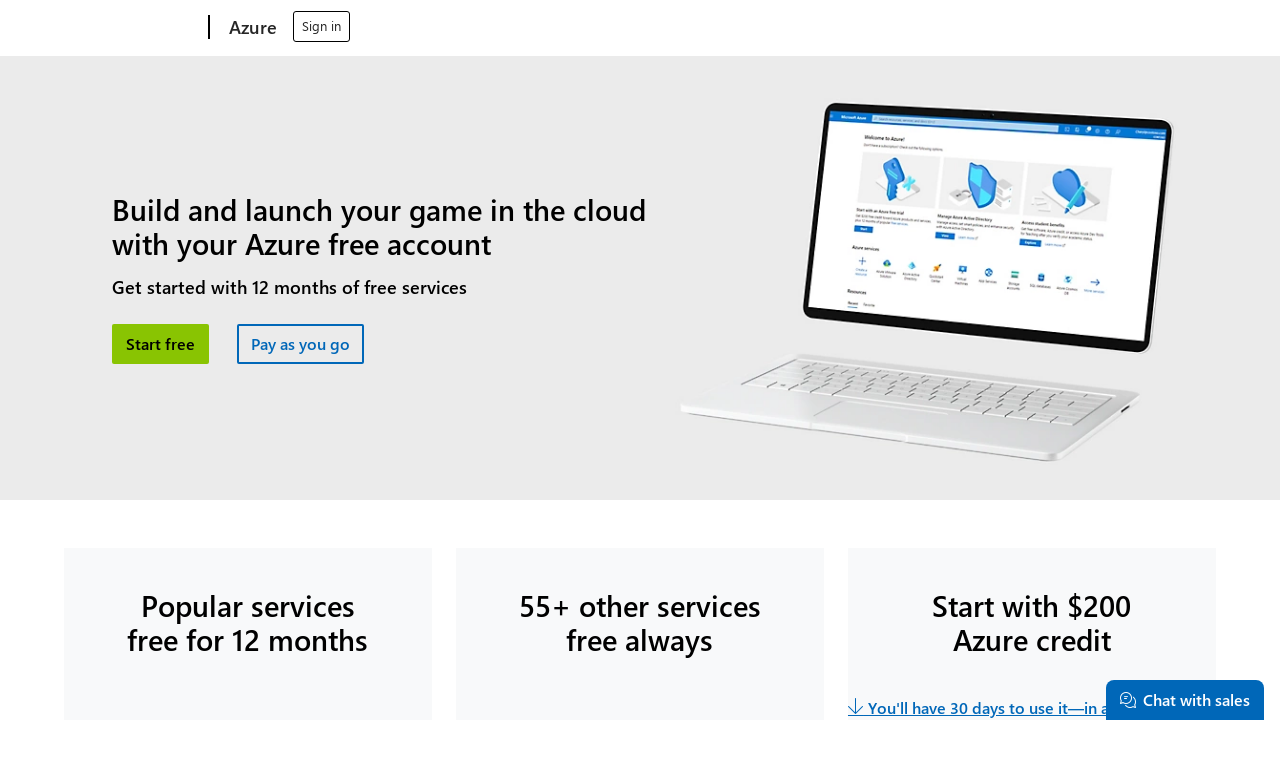

--- FILE ---
content_type: text/html; charset=utf-8
request_url: https://azure.microsoft.com/en-us/free/gaming/search
body_size: 32799
content:
<!DOCTYPE html> <html lang="en-US" dir="ltr"> <head>        <meta charset="UTF-8"/> <meta name="viewport" content="width=device-width, initial-scale=1, shrink-to-fit=no"/> <meta http-equiv="x-ua-compatible" content="ie=edge"/> <script defer="defer" type="text/javascript" src="https://rum.hlx.page/.rum/@adobe/helix-rum-js@%5E2/dist/rum-standalone.js" data-routing="program=147723,environment=1510601,tier=publish"></script>
<link rel="icon" href="/favicon.ico?v2" type="image/x-icon"/> <meta name="robots" content="noindex, nofollow"/> <meta name="template" content="onecloud-marketing-template01"/> <meta name="awa-canvasType" content="web"/> <meta name="awa-isTented" content="false"/> <meta name="awa-pageType" content="Azure"/> <meta name="awa-market" content="en-us"/> <meta name="awa-cms" content="AEM"/>  <title>Create Your Azure Free Account Today | Microsoft Azure</title> <link rel="canonical" href="https://azure.microsoft.com/en-us/free/gaming/search"/> <meta name="description" content="Get started with 12 months of free services, 40+ services that are always free, and USD200 in credit. Create your free account today with Microsoft Azure."/> <meta name="twitter:url" content="https://azure.microsoft.com/en-us/free/gaming/search"/> <meta name="twitter:title" content="Create Your Azure Free Account Today | Microsoft Azure"/> <meta name="twitter:description" content="Get started with 12 months of free services, 40+ services that are always free, and USD200 in credit. Create your free account today with Microsoft Azure."/> <meta name="twitter:card" content="summary"/> <meta property="og:url" content="https://azure.microsoft.com/en-us/free/gaming/search"/> <meta property="og:title" content="Create Your Azure Free Account Today | Microsoft Azure"/> <meta property="og:description" content="Get started with 12 months of free services, 40+ services that are always free, and USD200 in credit. Create your free account today with Microsoft Azure."/> <meta property="og:type" content="website"/> <link rel="stylesheet" href="/acom/etc.clientlibs/onecloud/clientlibs/clientlib-mwf-new/main-light.ACSHASH561c834597fb9bc5aac4021e21e006be.min.css" type="text/css"> <link rel="stylesheet" href="/acom/etc.clientlibs/onecloud/clientlibs/clientlib-mwf-ext/main-light.ACSHASH8dccc6c4580af67277ef6a66e43df7d2.min.css" type="text/css"> <script src="/acom/etc.clientlibs/onecloud/clientlibs/clientlib-onecloud-util.ACSHASHe27d1f017cb64db7f5a2a53fe34faf64.min.js"></script> <link rel="stylesheet" href="/acom/etc.clientlibs/cascade.component.authoring/clientlibs/clientlib-base.ACSHASHd28dd0c2d9415d418390bd06a1c67b03.min.css" type="text/css"> <script src="/acom/etc.clientlibs/onecloud/clientlibs/clientlib-events.ACSHASH4c28b55b872280fe389b01920b5c9315.min.js"></script> <link rel="stylesheet" href="/acom/etc.clientlibs/cascade.component.authoring/clientlibs/clientlib-uhf.ACSHASHf9f2395c582fa601707b7a5dfae9f05f.min.css" type="text/css">  <script>oc.geo.country = "";</script>  <script id="ie11-polyfill-script">

        var isModernBrowser = (
            'fetch' in window &&
            'assign' in Object
        );

        if ( !isModernBrowser ) {
            var scriptElement = document.createElement('script');

            scriptElement.async = false;
            scriptElement.src = '/acom/etc.clientlibs/cascade.component.authoring/clientlibs/clientlib-polyfills/resources/ie11-polyfills.js';

            var polyfillScriptElement = document.querySelector('#ie11-polyfill-script');

            if (polyfillScriptElement) {
                polyfillScriptElement.parentNode.insertBefore(scriptElement, polyfillScriptElement.nextSibling);
            }
        }
    </script> <script src="/acom/etc.clientlibs/cascade.component.authoring/clientlibs/clientlib-polyfills.ACSHASHtrue.min.js"></script> <script src="/acom/etc.clientlibs/cascade.component.authoring/clientlibs/clientlib-jquery.ACSHASH75d0cb3e9ff9fee40f5ce5fd93c17fb2.min.js"></script> <script src="/acom/etc.clientlibs/cascade.component.authoring/clientlibs/clientlib-jquery-cookie.ACSHASH5c75a4fa9fb3503322f8a0c9dd51512d.min.js"></script>  <script src="/acom/etc.clientlibs/microsoft/clientlibs/exp-analytics/v1.ACSHASHbf7b336dbb370c984e1bf59b1a980d86.min.js"></script> <script type="text/javascript">
                var expToken = {
                    "exp": {
                        "target": {
                            "propertyToken": "516e8d85-40eb-32f1-cef9-14f2760160a7",
                            "visitorJsHash": "3d099c67f11e65baad62b5d21e36827e",
                            "expJsHash": "e8ee6e3433a60c66439eaf7e8101f8d8",
                            "isExpWithoutPersonalizationEnabled": ("false"==="true")
                        }
                    }
                };
                window.cas = expToken;
            </script> <meta name="cas-exp-visitor" content="/acom/etc.clientlibs/microsoft/components/structure/page/clientlibs/visitor.ACSHASH3d099c67f11e65baad62b5d21e36827e.min.js"> <meta name="cas-exp-at" content="/acom/etc.clientlibs/microsoft/components/structure/page/clientlibs/experimentation.ACSHASHe8ee6e3433a60c66439eaf7e8101f8d8.min.js"> <script type="text/javascript" src="/acom/etc.clientlibs/microsoft/clientlibs/exp-cookiecomp/v1.ACSHASHa238861e6209e4e02576ddf5d1749c8b.min.js" async></script> <meta name="exp-visitor-anchor" content=""/>      <meta name="exp-atjs-anchor" content=""/>  <link id="onecloud-head-style" href="/msonecloudapi/assets/msochead.css" type="text/css" rel="stylesheet"/> <script id="onecloud-head-script" type="text/javascript" src="/msonecloudapi/assets/msochead.js"> </script> <script type="text/javascript" async src="https://play.vidyard.com/embed/v4.js"></script> <script id="oc-cookie-consent-data" type="application/json">
        
                {"hasConsent":true}
            
    </script> <script id="oc-cookie-consent">
        (function () {
            var defaultConsent = { hasConsent: false };
            window.serverSideConsent = defaultConsent;

            var cookieConsentElement = document.getElementById("oc-cookie-consent-data");
            if (!cookieConsentElement) {
                return;
            }

            var consentText = cookieConsentElement.textContent || cookieConsentElement.innerText;
            if (!consentText) {
                return;
            }

            try {
                var trimmedConsentText = consentText.trim();
                if (!trimmedConsentText) {
                    return;
                }
                
                var parsedConsent = JSON.parse(trimmedConsentText);
                if (parsedConsent && typeof parsedConsent === "object") {
                    window.serverSideConsent = parsedConsent;
                }
            } catch (error) {
                // Keep defaultConsent on any parsing error
                console.warn("[OneCloud] Error parsing cookie consent data: ", error);
            }
        })();
    </script> <script src="/acom/etc.clientlibs/cascade.component.authoring/dynamicclientsidelibs/handlerscripts/v1.ACSHASH6734c5d7a732130b83c7d4a6ba54dcec.min.js"></script> <meta name="awa-program" content="acom" /><meta name="awa-enabledFeatures" content="contentbackfillgenerate;esiproductcards;feature-controlled-mwf;uhf-ms-io-endpoint;uhf-esi-cv;uhf-esi-cache;contentsquare;mediapixel;holiday-themer;lazyload-static-components;clientlibDefer;upsellEnabled;contentbackfillpkgdelete;healthcheck;contentbackfillhttpgenerate;perf-tracker-1ds;dynamic-bundle;cvIncrementer;tentingEnabled;chatCookiesImplemented;alertCountDownWithoutServerTime;pdpDynamicRendering;bundlesDynamicRendering;contentbackfillmetadatachangesvideo;contentbackfillmetadatachangesnonvideo;listDynamicRendering;experimentation-without-personalization;generic-list-importer;combinedUHF;cvCallEnabled;m365ProductCatalog;support-unsupported-locales;deferClickTale;videoLazyLoad;prefetchFontsEnabled;enable-code-isolation;imageLinkTag;fetchPriority;contentIngestionAgent;enableClickgroupTelemetry;imageLazyLoad;contentIngestionAgent-dispatcher2westus2Agent;isCacheControlFeatureEnabled;feature-controlled-content-card;lcpPrioritizationPhase1;ocReimagineTelemetry;deferScriptsEnabled;lcpPrioritizationPhase2;ocReimagineSlotNumberTelemetry;contentIngestionAgent-dispatcher1westus2Agent;ocReimagineComponentNameTelemetry;ocReimagineTemplateNameTelemetry;ptePhase1;extended-html-minification-sites;dynamicPrice;gl-auto-config;displayV35Toggle;chatCustomEndpoint;enableBoostPersonalization;ocReimagineTelemetryTemplateNameSwap;enableEmailConnector;enable-eventingService;ocReimagineAIAssistant;acsPMEFeatureEnabled;ocReimagineCustomerApiUrl;ocReimagineCustomerFilterApiUrl;email-FigmaEmailAutomation;storeVideoUmp;ocProductPricePrimaryLocale;complianceManagerEnabled;entertainmentEW;enableClarityScript;EnableCascadeAuthSDK;QspEnabled" />
<script>(window.BOOMR_mq=window.BOOMR_mq||[]).push(["addVar",{"rua.upush":"false","rua.cpush":"false","rua.upre":"false","rua.cpre":"false","rua.uprl":"false","rua.cprl":"false","rua.cprf":"false","rua.trans":"","rua.cook":"false","rua.ims":"false","rua.ufprl":"false","rua.cfprl":"false","rua.isuxp":"false","rua.texp":"norulematch","rua.ceh":"false","rua.ueh":"false","rua.ieh.st":"0"}]);</script>
                              <script>!function(e){var n="https://s.go-mpulse.net/boomerang/";if("False"=="True")e.BOOMR_config=e.BOOMR_config||{},e.BOOMR_config.PageParams=e.BOOMR_config.PageParams||{},e.BOOMR_config.PageParams.pci=!0,n="https://s2.go-mpulse.net/boomerang/";if(window.BOOMR_API_key="E7B88-8P87Z-VT9SJ-BNQSU-2GTUH",function(){function e(){if(!o){var e=document.createElement("script");e.id="boomr-scr-as",e.src=window.BOOMR.url,e.async=!0,i.parentNode.appendChild(e),o=!0}}function t(e){o=!0;var n,t,a,r,d=document,O=window;if(window.BOOMR.snippetMethod=e?"if":"i",t=function(e,n){var t=d.createElement("script");t.id=n||"boomr-if-as",t.src=window.BOOMR.url,BOOMR_lstart=(new Date).getTime(),e=e||d.body,e.appendChild(t)},!window.addEventListener&&window.attachEvent&&navigator.userAgent.match(/MSIE [67]\./))return window.BOOMR.snippetMethod="s",void t(i.parentNode,"boomr-async");a=document.createElement("IFRAME"),a.src="about:blank",a.title="",a.role="presentation",a.loading="eager",r=(a.frameElement||a).style,r.width=0,r.height=0,r.border=0,r.display="none",i.parentNode.appendChild(a);try{O=a.contentWindow,d=O.document.open()}catch(_){n=document.domain,a.src="javascript:var d=document.open();d.domain='"+n+"';void(0);",O=a.contentWindow,d=O.document.open()}if(n)d._boomrl=function(){this.domain=n,t()},d.write("<bo"+"dy onload='document._boomrl();'>");else if(O._boomrl=function(){t()},O.addEventListener)O.addEventListener("load",O._boomrl,!1);else if(O.attachEvent)O.attachEvent("onload",O._boomrl);d.close()}function a(e){window.BOOMR_onload=e&&e.timeStamp||(new Date).getTime()}if(!window.BOOMR||!window.BOOMR.version&&!window.BOOMR.snippetExecuted){window.BOOMR=window.BOOMR||{},window.BOOMR.snippetStart=(new Date).getTime(),window.BOOMR.snippetExecuted=!0,window.BOOMR.snippetVersion=12,window.BOOMR.url=n+"E7B88-8P87Z-VT9SJ-BNQSU-2GTUH";var i=document.currentScript||document.getElementsByTagName("script")[0],o=!1,r=document.createElement("link");if(r.relList&&"function"==typeof r.relList.supports&&r.relList.supports("preload")&&"as"in r)window.BOOMR.snippetMethod="p",r.href=window.BOOMR.url,r.rel="preload",r.as="script",r.addEventListener("load",e),r.addEventListener("error",function(){t(!0)}),setTimeout(function(){if(!o)t(!0)},3e3),BOOMR_lstart=(new Date).getTime(),i.parentNode.appendChild(r);else t(!1);if(window.addEventListener)window.addEventListener("load",a,!1);else if(window.attachEvent)window.attachEvent("onload",a)}}(),"".length>0)if(e&&"performance"in e&&e.performance&&"function"==typeof e.performance.setResourceTimingBufferSize)e.performance.setResourceTimingBufferSize();!function(){if(BOOMR=e.BOOMR||{},BOOMR.plugins=BOOMR.plugins||{},!BOOMR.plugins.AK){var n=""=="true"?1:0,t="",a="c7dakjqxfmgwu2lpkpmq-f-72866dbb1-clientnsv4-s.akamaihd.net",i="false"=="true"?2:1,o={"ak.v":"39","ak.cp":"1325064","ak.ai":parseInt("798188",10),"ak.ol":"0","ak.cr":0,"ak.ipv":4,"ak.proto":"http/1.1","ak.rid":"2dc58995","ak.r":47376,"ak.a2":n,"ak.m":"dsca","ak.n":"essl","ak.bpcip":"18.118.140.0","ak.cport":63616,"ak.gh":"23.200.85.107","ak.quicv":"","ak.tlsv":"tls1.2","ak.0rtt":"","ak.0rtt.ed":"","ak.csrc":"-","ak.acc":"bbr","ak.t":"1768903641","ak.ak":"hOBiQwZUYzCg5VSAfCLimQ==q40GbaK7IDVfzF//GakCw5jCbvTM9YQNbzI4m1oKnI4hhdYidwcRExGBKGGNn7mMOMM55jPnlGh1M1sRAFXGL8cfeXwJIi3OiMJ+ZKOD8mWYQ8l5LVJdeMrzCHb216RQf/VQNg+H2YryUPerOpRgocieYybcX2B99Yq1j3sgNh68803xpQpqhHkcK+7SswwB4ln1QcTL1/9/F+PioItaTge/99NacWG9S34aLafCC3n4IJp+neV80eB+dIGV9N8LVDjx2riWrZqZ0PaxwupU7H9szfmUvXy7U2Mdl2xlmsGKst54ZkLbRCUSdmnRiAV593F5XdO0ww3KH3MO3SLdaTbeWeMFnVAGWgCrKwtk6Nyx2NdZjzT+a/lUIJp1RUqFzX1VQ3kzi5SLDEgWVJTtxWZ0F27DL3ew6HAIYkmFyrQ=","ak.pv":"119","ak.dpoabenc":"","ak.tf":i};if(""!==t)o["ak.ruds"]=t;var r={i:!1,av:function(n){var t="http.initiator";if(n&&(!n[t]||"spa_hard"===n[t]))o["ak.feo"]=void 0!==e.aFeoApplied?1:0,BOOMR.addVar(o)},rv:function(){var e=["ak.bpcip","ak.cport","ak.cr","ak.csrc","ak.gh","ak.ipv","ak.m","ak.n","ak.ol","ak.proto","ak.quicv","ak.tlsv","ak.0rtt","ak.0rtt.ed","ak.r","ak.acc","ak.t","ak.tf"];BOOMR.removeVar(e)}};BOOMR.plugins.AK={akVars:o,akDNSPreFetchDomain:a,init:function(){if(!r.i){var e=BOOMR.subscribe;e("before_beacon",r.av,null,null),e("onbeacon",r.rv,null,null),r.i=!0}return this},is_complete:function(){return!0}}}}()}(window);</script></head> <body class="page basicpage"> <span style="display:none">   <script>
  	  			window.mscv = 'CASMicrosoft0000.0'
  			</script>         <script>
  	  			window.msservercv = 'CASMicrosoftCV2dc58995.0'
  			</script>   This is the Trace Id: e86d6fd5a106bd3a072ad36b8cc2c489 <script>
					window.traceid = 'e86d6fd5a106bd3a072ad36b8cc2c489'
				</script>  </span> <script type="text/javascript">
		window.msauthIsPublisher = true;
	</script>   <span aria-hidden="true" class="d-none geo-info" data-continent="" data-country_code="" data-region_code="" data-city="" data-timezone="" data-zip="" data-county="" data-areacode=""> </span>  <div id="page-top" tabindex="-1"></div> <div id="modalsRenderedAfterPageLoad"> </div> <div class="root responsivegrid"> <div class="aem-Grid aem-Grid--12 aem-Grid--default--12 "> <div class="universalheader aem-GridColumn aem-GridColumn--default--12" data-component-id="cf9a86dceae618e01d6e6399d243873c"> <link rel="stylesheet" href="/acom/etc.clientlibs/microsoft/components/content/universalheader/v1/universalheader/clientlibs/site.ACSHASH99db8a371e5b97000cf74f4235f8ffce.min.css" type="text/css">         <link rel="stylesheet" href="https://www.microsoft.com/onerfstatics/marketingsites-wcus-prod/west-european/shell/_scrf/css/themes=default.device=uplevel_web_pc/63-57d110/c9-be0100/a6-e969ef/43-9f2e7c/82-8b5456/a0-5d3913/4f-460e79/ae-f1ac0c?ver=2.0&amp;_cf=02242021_3231" type="text/css" media="all" />    <div id="headerArea" class="uhf"  data-m='{"cN":"headerArea","cT":"Area_coreuiArea","id":"a1Body","sN":1,"aN":"Body"}'>
                <div id="headerRegion"      data-region-key="headerregion" data-m='{"cN":"headerRegion","cT":"Region_coreui-region","id":"r1a1","sN":1,"aN":"a1"}' >

    <div  id="headerUniversalHeader" data-m='{"cN":"headerUniversalHeader","cT":"Module_coreui-universalheader","id":"m1r1a1","sN":1,"aN":"r1a1"}'  data-module-id="Category|headerRegion|coreui-region|headerUniversalHeader|coreui-universalheader">
        


                        <div data-m='{"cN":"cookiebanner_cont","cT":"Container","id":"c1m1r1a1","sN":1,"aN":"m1r1a1"}'>

<div id="uhfCookieAlert" data-locale="en-us">
    <div id="msccBannerV2"></div>
</div>

                            
                        </div>




        <a id="uhfSkipToMain" class="m-skip-to-main" href="javascript:void(0)" data-href="#mainContent" tabindex="0" data-m='{"cN":"Skip to content_nonnav","id":"nn2m1r1a1","sN":2,"aN":"m1r1a1"}'>Skip to main content</a>


<header class="c-uhfh context-uhf no-js c-sgl-stck c-category-header " itemscope="itemscope" data-header-footprint="/Azure/AzureMinHeader, fromService: True"   data-magict="true"   itemtype="http://schema.org/Organization">
    <div class="theme-light js-global-head f-closed  global-head-cont" data-m='{"cN":"Universal Header_cont","cT":"Container","id":"c3m1r1a1","sN":3,"aN":"m1r1a1"}'>
        <div class="c-uhfh-gcontainer-st">
            <button type="button" class="c-action-trigger c-glyph glyph-global-nav-button" aria-label="All Microsoft expand to see list of Microsoft products and services" initialState-label="All Microsoft expand to see list of Microsoft products and services" toggleState-label="Close All Microsoft list" aria-expanded="false" data-m='{"cN":"Mobile menu button_nonnav","id":"nn1c3m1r1a1","sN":1,"aN":"c3m1r1a1"}'></button>
            <button type="button" class="c-action-trigger c-glyph glyph-arrow-htmllegacy c-close-search" aria-expanded="false" data-m='{"cN":"Close Search_nonnav","id":"nn2c3m1r1a1","sN":2,"aN":"c3m1r1a1"}'></button>
                    <a id="uhfLogo" class="c-logo c-sgl-stk-uhfLogo" itemprop="url" href="https://www.microsoft.com" aria-label="Microsoft" data-m='{"cN":"GlobalNav_Logo_cont","cT":"Container","id":"c3c3m1r1a1","sN":3,"aN":"c3m1r1a1"}'>
                        <img alt="" itemprop="logo" class="c-image" src="https://uhf.microsoft.com/images/microsoft/RE1Mu3b.png" role="presentation" aria-hidden="true" />
                        <span itemprop="name" role="presentation" aria-hidden="true">Microsoft</span>
                    </a>
            <div class="f-mobile-title">
                <button type="button" class="c-action-trigger c-glyph glyph-chevron-left" aria-label="See more menu options" data-m='{"cN":"Mobile back button_nonnav","id":"nn4c3m1r1a1","sN":4,"aN":"c3m1r1a1"}'></button>
                <span data-global-title="Microsoft home" class="js-mobile-title">Azure</span>
                <button type="button" class="c-action-trigger c-glyph glyph-chevron-right" aria-label="See more menu options" data-m='{"cN":"Mobile forward button_nonnav","id":"nn5c3m1r1a1","sN":5,"aN":"c3m1r1a1"}'></button>
            </div>
                    <div class="c-show-pipe x-hidden-vp-mobile-st">
                        <a id="uhfCatLogo" class="c-logo c-cat-logo" href="https://azure.microsoft.com/en-us" aria-label="Azure" itemprop="url" data-m='{"cN":"CatNav_Azure_nav","id":"n6c3m1r1a1","sN":6,"aN":"c3m1r1a1"}'>
                                <span>Azure</span>
                        </a>
                    </div>
                <div class="cat-logo-button-cont x-hidden">
                        <button type="button" id="uhfCatLogoButton" class="c-cat-logo-button x-hidden" aria-expanded="false" aria-label="Azure" data-m='{"cN":"Azure_nonnav","id":"nn7c3m1r1a1","sN":7,"aN":"c3m1r1a1"}'>
                            Azure
                        </button>
                </div>



                    <nav id="uhf-g-nav" aria-label="Contextual menu" class="c-uhfh-gnav" data-m='{"cN":"Category nav_cont","cT":"Container","id":"c8c3m1r1a1","sN":8,"aN":"c3m1r1a1"}'>
            <ul class="js-paddle-items">
                    <li class="single-link js-nav-menu x-hidden-none-mobile-vp uhf-menu-item">
                        <a class="c-uhf-nav-link" href="https://azure.microsoft.com/en-us" data-m='{"cN":"CatNav_Home_nav","id":"n1c8c3m1r1a1","sN":1,"aN":"c8c3m1r1a1"}' > Home </a>
                    </li>
                                        <li class="single-link js-nav-menu uhf-menu-item">
                            <a id="c-shellmenu_custom_button_outline_newtab_signin_bhvr100" class="c-uhf-nav-link" href="https://portal.azure.com/" data-m='{"cN":"CatNav_Sign in_nav","id":"n2c8c3m1r1a1","sN":2,"aN":"c8c3m1r1a1"}'>Sign in</a>
                        </li>


                <li id="overflow-menu" class="overflow-menu x-hidden uhf-menu-item">
                        <div class="c-uhf-menu js-nav-menu">
        <button data-m='{"pid":"More","id":"nn3c8c3m1r1a1","sN":3,"aN":"c8c3m1r1a1"}' type="button" aria-label="More" aria-expanded="false">More</button>
        <ul id="overflow-menu-list" aria-hidden="true" class="overflow-menu-list">
        </ul>
    </div>

                </li>
                            </ul>
            
        </nav>


            <div class="c-uhfh-actions no-uhf-actions-exists" data-m='{"cN":"Header actions_cont","cT":"Container","id":"c9c3m1r1a1","sN":9,"aN":"c3m1r1a1"}'>
                <div class="wf-menu">        <nav id="uhf-c-nav" aria-label="All Microsoft menu" data-m='{"cN":"GlobalNav_cont","cT":"Container","id":"c1c9c3m1r1a1","sN":1,"aN":"c9c3m1r1a1"}'>
            <ul class="js-paddle-items">
                <li>
                    <div class="c-uhf-menu js-nav-menu">
                        <button type="button" class="c-button-logo all-ms-nav" aria-expanded="false" data-m='{"cN":"GlobalNav_More_nonnav","id":"nn1c1c9c3m1r1a1","sN":1,"aN":"c1c9c3m1r1a1"}'> <span>All Microsoft</span></button>
                        <ul class="f-multi-column f-multi-column-6" aria-hidden="true" data-m='{"cN":"More_cont","cT":"Container","id":"c2c1c9c3m1r1a1","sN":2,"aN":"c1c9c3m1r1a1"}'>
                                    <li class="c-w0-contr">
            <h2 class="c-uhf-sronly">Global</h2>
            <ul class="c-w0">
        <li class="js-nav-menu single-link" data-m='{"cN":"M365_cont","cT":"Container","id":"c1c2c1c9c3m1r1a1","sN":1,"aN":"c2c1c9c3m1r1a1"}'>
            <a id="shellmenu_1" class="js-subm-uhf-nav-link" href="https://www.microsoft.com/microsoft-365" data-m='{"cN":"W0Nav_M365_nav","id":"n1c1c2c1c9c3m1r1a1","sN":1,"aN":"c1c2c1c9c3m1r1a1"}'>Microsoft 365</a>
            
        </li>
        <li class="js-nav-menu single-link" data-m='{"cN":"Teams_cont","cT":"Container","id":"c2c2c1c9c3m1r1a1","sN":2,"aN":"c2c1c9c3m1r1a1"}'>
            <a id="l0_Teams" class="js-subm-uhf-nav-link" href="https://www.microsoft.com/en-us/microsoft-teams/group-chat-software" data-m='{"cN":"W0Nav_Teams_nav","id":"n1c2c2c1c9c3m1r1a1","sN":1,"aN":"c2c2c1c9c3m1r1a1"}'>Teams</a>
            
        </li>
        <li class="js-nav-menu single-link" data-m='{"cN":"Copilot_cont","cT":"Container","id":"c3c2c1c9c3m1r1a1","sN":3,"aN":"c2c1c9c3m1r1a1"}'>
            <a id="shellmenu_3" class="js-subm-uhf-nav-link" href="https://copilot.microsoft.com/" data-m='{"cN":"W0Nav_Copilot_nav","id":"n1c3c2c1c9c3m1r1a1","sN":1,"aN":"c3c2c1c9c3m1r1a1"}'>Copilot</a>
            
        </li>
        <li class="js-nav-menu single-link" data-m='{"cN":"Windows_cont","cT":"Container","id":"c4c2c1c9c3m1r1a1","sN":4,"aN":"c2c1c9c3m1r1a1"}'>
            <a id="shellmenu_4" class="js-subm-uhf-nav-link" href="https://www.microsoft.com/en-us/windows/" data-m='{"cN":"W0Nav_Windows_nav","id":"n1c4c2c1c9c3m1r1a1","sN":1,"aN":"c4c2c1c9c3m1r1a1"}'>Windows</a>
            
        </li>
        <li class="js-nav-menu single-link" data-m='{"cN":"Surface_cont","cT":"Container","id":"c5c2c1c9c3m1r1a1","sN":5,"aN":"c2c1c9c3m1r1a1"}'>
            <a id="shellmenu_5" class="js-subm-uhf-nav-link" href="https://www.microsoft.com/surface" data-m='{"cN":"W0Nav_Surface_nav","id":"n1c5c2c1c9c3m1r1a1","sN":1,"aN":"c5c2c1c9c3m1r1a1"}'>Surface</a>
            
        </li>
        <li class="js-nav-menu single-link" data-m='{"cN":"Xbox_cont","cT":"Container","id":"c6c2c1c9c3m1r1a1","sN":6,"aN":"c2c1c9c3m1r1a1"}'>
            <a id="shellmenu_6" class="js-subm-uhf-nav-link" href="https://www.xbox.com/" data-m='{"cN":"W0Nav_Xbox_nav","id":"n1c6c2c1c9c3m1r1a1","sN":1,"aN":"c6c2c1c9c3m1r1a1"}'>Xbox</a>
            
        </li>
        <li class="js-nav-menu single-link" data-m='{"cN":"Deals_cont","cT":"Container","id":"c7c2c1c9c3m1r1a1","sN":7,"aN":"c2c1c9c3m1r1a1"}'>
            <a id="shellmenu_7" class="js-subm-uhf-nav-link" href="https://www.microsoft.com/en-us/store/b/sale?icid=DSM_TopNavDeals" data-m='{"cN":"W0Nav_Deals_nav","id":"n1c7c2c1c9c3m1r1a1","sN":1,"aN":"c7c2c1c9c3m1r1a1"}'>Deals</a>
            
        </li>
        <li class="js-nav-menu single-link" data-m='{"cN":"Small Business_cont","cT":"Container","id":"c8c2c1c9c3m1r1a1","sN":8,"aN":"c2c1c9c3m1r1a1"}'>
            <a id="l0_SmallBusiness" class="js-subm-uhf-nav-link" href="https://www.microsoft.com/en-us/store/b/business" data-m='{"cN":"W0Nav_Small Business_nav","id":"n1c8c2c1c9c3m1r1a1","sN":1,"aN":"c8c2c1c9c3m1r1a1"}'>Small Business</a>
            
        </li>
        <li class="js-nav-menu single-link" data-m='{"cN":"Support_cont","cT":"Container","id":"c9c2c1c9c3m1r1a1","sN":9,"aN":"c2c1c9c3m1r1a1"}'>
            <a id="l1_support" class="js-subm-uhf-nav-link" href="https://support.microsoft.com/en-us" data-m='{"cN":"W0Nav_Support_nav","id":"n1c9c2c1c9c3m1r1a1","sN":1,"aN":"c9c2c1c9c3m1r1a1"}'>Support</a>
            
        </li>
            </ul>
        </li>

<li class="f-sub-menu js-nav-menu nested-menu" data-m='{"cT":"Container","id":"c10c2c1c9c3m1r1a1","sN":10,"aN":"c2c1c9c3m1r1a1"}'>

    <span id="uhf-navspn-shellmenu_11-span" style="display:none"   f-multi-parent="true" aria-expanded="false" data-m='{"id":"nn1c10c2c1c9c3m1r1a1","sN":1,"aN":"c10c2c1c9c3m1r1a1"}'>Software</span>
    <button id="uhf-navbtn-shellmenu_11-button" type="button"   f-multi-parent="true" aria-expanded="false" data-m='{"id":"nn2c10c2c1c9c3m1r1a1","sN":2,"aN":"c10c2c1c9c3m1r1a1"}'>Software</button>
    <ul aria-hidden="true" aria-labelledby="uhf-navspn-shellmenu_11-span">
        <li class="js-nav-menu single-link" data-m='{"cN":"More_Software_WindowsApps_cont","cT":"Container","id":"c3c10c2c1c9c3m1r1a1","sN":3,"aN":"c10c2c1c9c3m1r1a1"}'>
            <a id="shellmenu_12" class="js-subm-uhf-nav-link" href="https://apps.microsoft.com/home" data-m='{"cN":"GlobalNav_More_Software_WindowsApps_nav","id":"n1c3c10c2c1c9c3m1r1a1","sN":1,"aN":"c3c10c2c1c9c3m1r1a1"}'>Windows Apps</a>
            
        </li>
        <li class="js-nav-menu single-link" data-m='{"cN":"More_Software_Outlook_cont","cT":"Container","id":"c4c10c2c1c9c3m1r1a1","sN":4,"aN":"c10c2c1c9c3m1r1a1"}'>
            <a id="shellmenu_13" class="js-subm-uhf-nav-link" href="https://www.microsoft.com/en-us/microsoft-365/outlook/email-and-calendar-software-microsoft-outlook" data-m='{"cN":"GlobalNav_More_Software_Outlook_nav","id":"n1c4c10c2c1c9c3m1r1a1","sN":1,"aN":"c4c10c2c1c9c3m1r1a1"}'>Outlook</a>
            
        </li>
        <li class="js-nav-menu single-link" data-m='{"cN":"More_Software_OneDrive_cont","cT":"Container","id":"c5c10c2c1c9c3m1r1a1","sN":5,"aN":"c10c2c1c9c3m1r1a1"}'>
            <a id="shellmenu_14" class="js-subm-uhf-nav-link" href="https://www.microsoft.com/en-us/microsoft-365/onedrive/online-cloud-storage" data-m='{"cN":"GlobalNav_More_Software_OneDrive_nav","id":"n1c5c10c2c1c9c3m1r1a1","sN":1,"aN":"c5c10c2c1c9c3m1r1a1"}'>OneDrive</a>
            
        </li>
        <li class="js-nav-menu single-link" data-m='{"cN":"More_Software_Microsoft Teams_cont","cT":"Container","id":"c6c10c2c1c9c3m1r1a1","sN":6,"aN":"c10c2c1c9c3m1r1a1"}'>
            <a id="shellmenu_15" class="js-subm-uhf-nav-link" href="https://www.microsoft.com/en-us/microsoft-teams/group-chat-software" data-m='{"cN":"GlobalNav_More_Software_Microsoft Teams_nav","id":"n1c6c10c2c1c9c3m1r1a1","sN":1,"aN":"c6c10c2c1c9c3m1r1a1"}'>Microsoft Teams</a>
            
        </li>
        <li class="js-nav-menu single-link" data-m='{"cN":"More_Software_OneNote_cont","cT":"Container","id":"c7c10c2c1c9c3m1r1a1","sN":7,"aN":"c10c2c1c9c3m1r1a1"}'>
            <a id="shellmenu_16" class="js-subm-uhf-nav-link" href="https://www.microsoft.com/en-us/microsoft-365/onenote/digital-note-taking-app" data-m='{"cN":"GlobalNav_More_Software_OneNote_nav","id":"n1c7c10c2c1c9c3m1r1a1","sN":1,"aN":"c7c10c2c1c9c3m1r1a1"}'>OneNote</a>
            
        </li>
        <li class="js-nav-menu single-link" data-m='{"cN":"More_Software_Edge_cont","cT":"Container","id":"c8c10c2c1c9c3m1r1a1","sN":8,"aN":"c10c2c1c9c3m1r1a1"}'>
            <a id="shellmenu_17" class="js-subm-uhf-nav-link" href="https://www.microsoft.com/edge" data-m='{"cN":"GlobalNav_More_Software_Edge_nav","id":"n1c8c10c2c1c9c3m1r1a1","sN":1,"aN":"c8c10c2c1c9c3m1r1a1"}'>Microsoft Edge</a>
            
        </li>
        <li class="js-nav-menu single-link" data-m='{"cN":"More_Software_Skype_cont","cT":"Container","id":"c9c10c2c1c9c3m1r1a1","sN":9,"aN":"c10c2c1c9c3m1r1a1"}'>
            <a id="shellmenu_18" class="js-subm-uhf-nav-link" href="https://support.microsoft.com/en-us/office/moving-from-skype-to-microsoft-teams-free-3c0caa26-d9db-4179-bcb3-930ae2c87570?icid=DSM_All_Skype" data-m='{"cN":"GlobalNav_More_Software_Skype_nav","id":"n1c9c10c2c1c9c3m1r1a1","sN":1,"aN":"c9c10c2c1c9c3m1r1a1"}'>Moving from Skype to Teams</a>
            
        </li>
    </ul>
    
</li>
<li class="f-sub-menu js-nav-menu nested-menu" data-m='{"cN":"PCsAndDevices_cont","cT":"Container","id":"c11c2c1c9c3m1r1a1","sN":11,"aN":"c2c1c9c3m1r1a1"}'>

    <span id="uhf-navspn-shellmenu_19-span" style="display:none"   f-multi-parent="true" aria-expanded="false" data-m='{"cN":"GlobalNav_PCsAndDevices_nonnav","id":"nn1c11c2c1c9c3m1r1a1","sN":1,"aN":"c11c2c1c9c3m1r1a1"}'>PCs &amp; Devices  </span>
    <button id="uhf-navbtn-shellmenu_19-button" type="button"   f-multi-parent="true" aria-expanded="false" data-m='{"cN":"GlobalNav_PCsAndDevices_nonnav","id":"nn2c11c2c1c9c3m1r1a1","sN":2,"aN":"c11c2c1c9c3m1r1a1"}'>PCs &amp; Devices  </button>
    <ul aria-hidden="true" aria-labelledby="uhf-navspn-shellmenu_19-span">
        <li class="js-nav-menu single-link" data-m='{"cN":"More_PCsAndDevices_PCsAndTablets_cont","cT":"Container","id":"c3c11c2c1c9c3m1r1a1","sN":3,"aN":"c11c2c1c9c3m1r1a1"}'>
            <a id="shellmenu_20" class="js-subm-uhf-nav-link" href="https://www.microsoft.com/en-us/store/b/pc?icid=CNavDevicesPC" data-m='{"cN":"GlobalNav_More_PCsAndDevices_PCsAndTablets_nav","id":"n1c3c11c2c1c9c3m1r1a1","sN":1,"aN":"c3c11c2c1c9c3m1r1a1"}'>Computers</a>
            
        </li>
        <li class="js-nav-menu single-link" data-m='{"cN":"More_PCsAndDevices_ShopXbox_cont","cT":"Container","id":"c4c11c2c1c9c3m1r1a1","sN":4,"aN":"c11c2c1c9c3m1r1a1"}'>
            <a id="shellmenu_21" class="js-subm-uhf-nav-link" href="https://www.microsoft.com/en-us/store/b/xbox?icid=CNavDevicesXbox" data-m='{"cN":"GlobalNav_More_PCsAndDevices_ShopXbox_nav","id":"n1c4c11c2c1c9c3m1r1a1","sN":1,"aN":"c4c11c2c1c9c3m1r1a1"}'>Shop Xbox</a>
            
        </li>
        <li class="js-nav-menu single-link" data-m='{"cN":"More_PCsAndDevices_Accessories_cont","cT":"Container","id":"c5c11c2c1c9c3m1r1a1","sN":5,"aN":"c11c2c1c9c3m1r1a1"}'>
            <a id="shellmenu_22" class="js-subm-uhf-nav-link" href="https://www.microsoft.com/en-us/store/b/accessories?icid=CNavDevicesAccessories" data-m='{"cN":"GlobalNav_More_PCsAndDevices_Accessories_nav","id":"n1c5c11c2c1c9c3m1r1a1","sN":1,"aN":"c5c11c2c1c9c3m1r1a1"}'>Accessories</a>
            
        </li>
        <li class="js-nav-menu single-link" data-m='{"cN":"More_PCsAndDevices_VMAndMixedReality_cont","cT":"Container","id":"c6c11c2c1c9c3m1r1a1","sN":6,"aN":"c11c2c1c9c3m1r1a1"}'>
            <a id="shellmenu_23" class="js-subm-uhf-nav-link" href="https://www.microsoft.com/en-us/store/b/virtualreality?icid=CNavVirtualReality" data-m='{"cN":"GlobalNav_More_PCsAndDevices_VMAndMixedReality_nav","id":"n1c6c11c2c1c9c3m1r1a1","sN":1,"aN":"c6c11c2c1c9c3m1r1a1"}'>VR &amp; mixed reality</a>
            
        </li>
        <li class="js-nav-menu single-link" data-m='{"cN":"More_PCsAndDevicesCertifiedRefurbished_cont","cT":"Container","id":"c7c11c2c1c9c3m1r1a1","sN":7,"aN":"c11c2c1c9c3m1r1a1"}'>
            <a id="shellmenu_24" class="js-subm-uhf-nav-link" href="https://www.microsoft.com/en-us/store/b/certified-refurbished-products" data-m='{"cN":"GlobalNav_More_PCsAndDevicesCertifiedRefurbished_nav","id":"n1c7c11c2c1c9c3m1r1a1","sN":1,"aN":"c7c11c2c1c9c3m1r1a1"}'>Certified Refurbished</a>
            
        </li>
        <li class="js-nav-menu single-link" data-m='{"cN":"More_PCsAndDevices_Trade-in-for-cash_cont","cT":"Container","id":"c8c11c2c1c9c3m1r1a1","sN":8,"aN":"c11c2c1c9c3m1r1a1"}'>
            <a id="shellmenu_25" class="js-subm-uhf-nav-link" href="https://www.microsoft.com/en-us/store/b/microsoft-trade-in" data-m='{"cN":"GlobalNav_More_PCsAndDevices_Trade-in-for-cash_nav","id":"n1c8c11c2c1c9c3m1r1a1","sN":1,"aN":"c8c11c2c1c9c3m1r1a1"}'>Trade-in for cash</a>
            
        </li>
    </ul>
    
</li>
<li class="f-sub-menu js-nav-menu nested-menu" data-m='{"cT":"Container","id":"c12c2c1c9c3m1r1a1","sN":12,"aN":"c2c1c9c3m1r1a1"}'>

    <span id="uhf-navspn-shellmenu_26-span" style="display:none"   f-multi-parent="true" aria-expanded="false" data-m='{"id":"nn1c12c2c1c9c3m1r1a1","sN":1,"aN":"c12c2c1c9c3m1r1a1"}'>Entertainment</span>
    <button id="uhf-navbtn-shellmenu_26-button" type="button"   f-multi-parent="true" aria-expanded="false" data-m='{"id":"nn2c12c2c1c9c3m1r1a1","sN":2,"aN":"c12c2c1c9c3m1r1a1"}'>Entertainment</button>
    <ul aria-hidden="true" aria-labelledby="uhf-navspn-shellmenu_26-span">
        <li class="js-nav-menu single-link" data-m='{"cN":"More_Entertainment_XboxGamePassUltimate_cont","cT":"Container","id":"c3c12c2c1c9c3m1r1a1","sN":3,"aN":"c12c2c1c9c3m1r1a1"}'>
            <a id="shellmenu_27" class="js-subm-uhf-nav-link" href="https://www.xbox.com/en-us/games/store/xbox-game-pass-ultimate/cfq7ttc0khs0?icid=CNavAllXboxGamePassUltimate" data-m='{"cN":"GlobalNav_More_Entertainment_XboxGamePassUltimate_nav","id":"n1c3c12c2c1c9c3m1r1a1","sN":1,"aN":"c3c12c2c1c9c3m1r1a1"}'>Xbox Game Pass Ultimate</a>
            
        </li>
        <li class="js-nav-menu single-link" data-m='{"cN":"More_Entertainment_PC_Game_Pass_cont","cT":"Container","id":"c4c12c2c1c9c3m1r1a1","sN":4,"aN":"c12c2c1c9c3m1r1a1"}'>
            <a id="shellmenu_28" class="js-subm-uhf-nav-link" href="https://www.xbox.com/en-us/games/store/pc-game-pass/cfq7ttc0kgq8?icid=CNavAllPCGamePass" data-m='{"cN":"GlobalNav_More_Entertainment_PC_Game_Pass_nav","id":"n1c4c12c2c1c9c3m1r1a1","sN":1,"aN":"c4c12c2c1c9c3m1r1a1"}'>PC Game Pass</a>
            
        </li>
        <li class="js-nav-menu single-link" data-m='{"cN":"More_Entertainment_XboxGames_cont","cT":"Container","id":"c5c12c2c1c9c3m1r1a1","sN":5,"aN":"c12c2c1c9c3m1r1a1"}'>
            <a id="shellmenu_29" class="js-subm-uhf-nav-link" href="https://www.microsoft.com/en-us/store/b/xboxgames?icid=CNavGamesXboxGames" data-m='{"cN":"GlobalNav_More_Entertainment_XboxGames_nav","id":"n1c5c12c2c1c9c3m1r1a1","sN":1,"aN":"c5c12c2c1c9c3m1r1a1"}'>Xbox games</a>
            
        </li>
        <li class="js-nav-menu single-link" data-m='{"cN":"More_Entertainment_PCGames_cont","cT":"Container","id":"c6c12c2c1c9c3m1r1a1","sN":6,"aN":"c12c2c1c9c3m1r1a1"}'>
            <a id="shellmenu_30" class="js-subm-uhf-nav-link" href="https://apps.microsoft.com/games" data-m='{"cN":"GlobalNav_More_Entertainment_PCGames_nav","id":"n1c6c12c2c1c9c3m1r1a1","sN":1,"aN":"c6c12c2c1c9c3m1r1a1"}'>PC games</a>
            
        </li>
    </ul>
    
</li>
<li class="f-sub-menu js-nav-menu nested-menu" data-m='{"cT":"Container","id":"c13c2c1c9c3m1r1a1","sN":13,"aN":"c2c1c9c3m1r1a1"}'>

    <span id="uhf-navspn-shellmenu_31-span" style="display:none"   f-multi-parent="true" aria-expanded="false" data-m='{"id":"nn1c13c2c1c9c3m1r1a1","sN":1,"aN":"c13c2c1c9c3m1r1a1"}'>Business</span>
    <button id="uhf-navbtn-shellmenu_31-button" type="button"   f-multi-parent="true" aria-expanded="false" data-m='{"id":"nn2c13c2c1c9c3m1r1a1","sN":2,"aN":"c13c2c1c9c3m1r1a1"}'>Business</button>
    <ul aria-hidden="true" aria-labelledby="uhf-navspn-shellmenu_31-span">
        <li class="js-nav-menu single-link" data-m='{"cN":"More_Business_AI_cont","cT":"Container","id":"c3c13c2c1c9c3m1r1a1","sN":3,"aN":"c13c2c1c9c3m1r1a1"}'>
            <a id="shellmenu_32" class="js-subm-uhf-nav-link" href="https://www.microsoft.com/en-us/ai?icid=DSM_All_AI" data-m='{"cN":"GlobalNav_More_Business_AI_nav","id":"n1c3c13c2c1c9c3m1r1a1","sN":1,"aN":"c3c13c2c1c9c3m1r1a1"}'>Microsoft AI</a>
            
        </li>
        <li class="js-nav-menu single-link" data-m='{"cN":"More_Business_Microsoft Security_cont","cT":"Container","id":"c4c13c2c1c9c3m1r1a1","sN":4,"aN":"c13c2c1c9c3m1r1a1"}'>
            <a id="shellmenu_33" class="js-subm-uhf-nav-link" href="https://www.microsoft.com/en-us/security" data-m='{"cN":"GlobalNav_More_Business_Microsoft Security_nav","id":"n1c4c13c2c1c9c3m1r1a1","sN":1,"aN":"c4c13c2c1c9c3m1r1a1"}'>Microsoft Security</a>
            
        </li>
        <li class="js-nav-menu single-link" data-m='{"cN":"More_Business_MicrosoftDynamics365_cont","cT":"Container","id":"c5c13c2c1c9c3m1r1a1","sN":5,"aN":"c13c2c1c9c3m1r1a1"}'>
            <a id="shellmenu_34" class="js-subm-uhf-nav-link" href="https://www.microsoft.com/en-us/dynamics-365" data-m='{"cN":"GlobalNav_More_Business_MicrosoftDynamics365_nav","id":"n1c5c13c2c1c9c3m1r1a1","sN":1,"aN":"c5c13c2c1c9c3m1r1a1"}'>Dynamics 365</a>
            
        </li>
        <li class="js-nav-menu single-link" data-m='{"cN":"More_Business_Microsoft365forbusiness_cont","cT":"Container","id":"c6c13c2c1c9c3m1r1a1","sN":6,"aN":"c13c2c1c9c3m1r1a1"}'>
            <a id="shellmenu_35" class="js-subm-uhf-nav-link" href="https://www.microsoft.com/en-us/microsoft-365/business" data-m='{"cN":"GlobalNav_More_Business_Microsoft365forbusiness_nav","id":"n1c6c13c2c1c9c3m1r1a1","sN":1,"aN":"c6c13c2c1c9c3m1r1a1"}'>Microsoft 365 for business</a>
            
        </li>
        <li class="js-nav-menu single-link" data-m='{"cN":"More_Business_MicrosoftPowerPlatform_cont","cT":"Container","id":"c7c13c2c1c9c3m1r1a1","sN":7,"aN":"c13c2c1c9c3m1r1a1"}'>
            <a id="shellmenu_36" class="js-subm-uhf-nav-link" href="https://www.microsoft.com/en-us/power-platform" data-m='{"cN":"GlobalNav_More_Business_MicrosoftPowerPlatform_nav","id":"n1c7c13c2c1c9c3m1r1a1","sN":1,"aN":"c7c13c2c1c9c3m1r1a1"}'>Microsoft Power Platform</a>
            
        </li>
        <li class="js-nav-menu single-link" data-m='{"cN":"More_Business_Windows365_cont","cT":"Container","id":"c8c13c2c1c9c3m1r1a1","sN":8,"aN":"c13c2c1c9c3m1r1a1"}'>
            <a id="shellmenu_37" class="js-subm-uhf-nav-link" href="https://www.microsoft.com/en-us/windows-365" data-m='{"cN":"GlobalNav_More_Business_Windows365_nav","id":"n1c8c13c2c1c9c3m1r1a1","sN":1,"aN":"c8c13c2c1c9c3m1r1a1"}'>Windows 365</a>
            
        </li>
        <li class="js-nav-menu single-link" data-m='{"cN":"More_Business_SmallBusiness_cont","cT":"Container","id":"c9c13c2c1c9c3m1r1a1","sN":9,"aN":"c13c2c1c9c3m1r1a1"}'>
            <a id="shellmenu_38" class="js-subm-uhf-nav-link" href="https://www.microsoft.com/en-us/store/b/business?icid=CNavBusinessStore" data-m='{"cN":"GlobalNav_More_Business_SmallBusiness_nav","id":"n1c9c13c2c1c9c3m1r1a1","sN":1,"aN":"c9c13c2c1c9c3m1r1a1"}'>Small Business</a>
            
        </li>
    </ul>
    
</li>
<li class="f-sub-menu js-nav-menu nested-menu" data-m='{"cT":"Container","id":"c14c2c1c9c3m1r1a1","sN":14,"aN":"c2c1c9c3m1r1a1"}'>

    <span id="uhf-navspn-shellmenu_39-span" style="display:none"   f-multi-parent="true" aria-expanded="false" data-m='{"id":"nn1c14c2c1c9c3m1r1a1","sN":1,"aN":"c14c2c1c9c3m1r1a1"}'>Developer &amp; IT  </span>
    <button id="uhf-navbtn-shellmenu_39-button" type="button"   f-multi-parent="true" aria-expanded="false" data-m='{"id":"nn2c14c2c1c9c3m1r1a1","sN":2,"aN":"c14c2c1c9c3m1r1a1"}'>Developer &amp; IT  </button>
    <ul aria-hidden="true" aria-labelledby="uhf-navspn-shellmenu_39-span">
        <li class="js-nav-menu single-link" data-m='{"cN":"More_DeveloperAndIT_Azure_cont","cT":"Container","id":"c3c14c2c1c9c3m1r1a1","sN":3,"aN":"c14c2c1c9c3m1r1a1"}'>
            <a id="shellmenu_40" class="js-subm-uhf-nav-link" href="https://azure.microsoft.com/en-us/" data-m='{"cN":"GlobalNav_More_DeveloperAndIT_Azure_nav","id":"n1c3c14c2c1c9c3m1r1a1","sN":1,"aN":"c3c14c2c1c9c3m1r1a1"}'>Azure</a>
            
        </li>
        <li class="js-nav-menu single-link" data-m='{"cN":"More_DeveloperAndIT_MicrosoftDeveloper_cont","cT":"Container","id":"c4c14c2c1c9c3m1r1a1","sN":4,"aN":"c14c2c1c9c3m1r1a1"}'>
            <a id="shellmenu_41" class="js-subm-uhf-nav-link" href="https://developer.microsoft.com/en-us/" data-m='{"cN":"GlobalNav_More_DeveloperAndIT_MicrosoftDeveloper_nav","id":"n1c4c14c2c1c9c3m1r1a1","sN":1,"aN":"c4c14c2c1c9c3m1r1a1"}'>Microsoft Developer</a>
            
        </li>
        <li class="js-nav-menu single-link" data-m='{"cN":"More_DeveloperAndIT_MicrosoftLearn_cont","cT":"Container","id":"c5c14c2c1c9c3m1r1a1","sN":5,"aN":"c14c2c1c9c3m1r1a1"}'>
            <a id="shellmenu_42" class="js-subm-uhf-nav-link" href="https://learn.microsoft.com/" data-m='{"cN":"GlobalNav_More_DeveloperAndIT_MicrosoftLearn_nav","id":"n1c5c14c2c1c9c3m1r1a1","sN":1,"aN":"c5c14c2c1c9c3m1r1a1"}'>Microsoft Learn</a>
            
        </li>
        <li class="js-nav-menu single-link" data-m='{"cN":"More_DeveloperAndIT_SupportForAIMarketplaceApps_cont","cT":"Container","id":"c6c14c2c1c9c3m1r1a1","sN":6,"aN":"c14c2c1c9c3m1r1a1"}'>
            <a id="shellmenu_43" class="js-subm-uhf-nav-link" href="https://www.microsoft.com/software-development-companies/offers-benefits/isv-success?icid=DSM_All_SupportAIMarketplace&amp;ocid=cmm3atxvn98" data-m='{"cN":"GlobalNav_More_DeveloperAndIT_SupportForAIMarketplaceApps_nav","id":"n1c6c14c2c1c9c3m1r1a1","sN":1,"aN":"c6c14c2c1c9c3m1r1a1"}'>Support for AI marketplace apps</a>
            
        </li>
        <li class="js-nav-menu single-link" data-m='{"cN":"More_DeveloperAndIT_MicrosoftTechCommunity_cont","cT":"Container","id":"c7c14c2c1c9c3m1r1a1","sN":7,"aN":"c14c2c1c9c3m1r1a1"}'>
            <a id="shellmenu_44" class="js-subm-uhf-nav-link" href="https://techcommunity.microsoft.com/" data-m='{"cN":"GlobalNav_More_DeveloperAndIT_MicrosoftTechCommunity_nav","id":"n1c7c14c2c1c9c3m1r1a1","sN":1,"aN":"c7c14c2c1c9c3m1r1a1"}'>Microsoft Tech Community</a>
            
        </li>
        <li class="js-nav-menu single-link" data-m='{"cN":"More_DeveloperAndIT_Marketplace_cont","cT":"Container","id":"c8c14c2c1c9c3m1r1a1","sN":8,"aN":"c14c2c1c9c3m1r1a1"}'>
            <a id="shellmenu_45" class="js-subm-uhf-nav-link" href="https://marketplace.microsoft.com?icid=DSM_All_Marketplace&amp;ocid=cmm3atxvn98" data-m='{"cN":"GlobalNav_More_DeveloperAndIT_Marketplace_nav","id":"n1c8c14c2c1c9c3m1r1a1","sN":1,"aN":"c8c14c2c1c9c3m1r1a1"}'>Microsoft Marketplace</a>
            
        </li>
        <li class="js-nav-menu single-link" data-m='{"cN":"More_DeveloperAndIT_MarketplaceRewards_cont","cT":"Container","id":"c9c14c2c1c9c3m1r1a1","sN":9,"aN":"c14c2c1c9c3m1r1a1"}'>
            <a id="shellmenu_46" class="js-subm-uhf-nav-link" href="https://www.microsoft.com/software-development-companies/offers-benefits/marketplace-rewards?icid=DSM_All_MarketplaceRewards&amp;ocid=cmm3atxvn98" data-m='{"cN":"GlobalNav_More_DeveloperAndIT_MarketplaceRewards_nav","id":"n1c9c14c2c1c9c3m1r1a1","sN":1,"aN":"c9c14c2c1c9c3m1r1a1"}'>Marketplace Rewards</a>
            
        </li>
        <li class="js-nav-menu single-link" data-m='{"cN":"More_DeveloperAndIT_VisualStudio_cont","cT":"Container","id":"c10c14c2c1c9c3m1r1a1","sN":10,"aN":"c14c2c1c9c3m1r1a1"}'>
            <a id="shellmenu_47" class="js-subm-uhf-nav-link" href="https://visualstudio.microsoft.com/" data-m='{"cN":"GlobalNav_More_DeveloperAndIT_VisualStudio_nav","id":"n1c10c14c2c1c9c3m1r1a1","sN":1,"aN":"c10c14c2c1c9c3m1r1a1"}'>Visual Studio</a>
            
        </li>
    </ul>
    
</li>
<li class="f-sub-menu js-nav-menu nested-menu" data-m='{"cT":"Container","id":"c15c2c1c9c3m1r1a1","sN":15,"aN":"c2c1c9c3m1r1a1"}'>

    <span id="uhf-navspn-shellmenu_48-span" style="display:none"   f-multi-parent="true" aria-expanded="false" data-m='{"id":"nn1c15c2c1c9c3m1r1a1","sN":1,"aN":"c15c2c1c9c3m1r1a1"}'>Other</span>
    <button id="uhf-navbtn-shellmenu_48-button" type="button"   f-multi-parent="true" aria-expanded="false" data-m='{"id":"nn2c15c2c1c9c3m1r1a1","sN":2,"aN":"c15c2c1c9c3m1r1a1"}'>Other</button>
    <ul aria-hidden="true" aria-labelledby="uhf-navspn-shellmenu_48-span">
        <li class="js-nav-menu single-link" data-m='{"cN":"More_Other_Microsoft Rewards_cont","cT":"Container","id":"c3c15c2c1c9c3m1r1a1","sN":3,"aN":"c15c2c1c9c3m1r1a1"}'>
            <a id="shellmenu_49" class="js-subm-uhf-nav-link" href="https://www.microsoft.com/rewards" data-m='{"cN":"GlobalNav_More_Other_Microsoft Rewards_nav","id":"n1c3c15c2c1c9c3m1r1a1","sN":1,"aN":"c3c15c2c1c9c3m1r1a1"}'>Microsoft Rewards </a>
            
        </li>
        <li class="js-nav-menu single-link" data-m='{"cN":"More_Other_FreeDownloadsAndSecurity_cont","cT":"Container","id":"c4c15c2c1c9c3m1r1a1","sN":4,"aN":"c15c2c1c9c3m1r1a1"}'>
            <a id="shellmenu_50" class="js-subm-uhf-nav-link" href="https://www.microsoft.com/en-us/download" data-m='{"cN":"GlobalNav_More_Other_FreeDownloadsAndSecurity_nav","id":"n1c4c15c2c1c9c3m1r1a1","sN":1,"aN":"c4c15c2c1c9c3m1r1a1"}'>Free downloads &amp; security</a>
            
        </li>
        <li class="js-nav-menu single-link" data-m='{"cN":"More_Other_Education_cont","cT":"Container","id":"c5c15c2c1c9c3m1r1a1","sN":5,"aN":"c15c2c1c9c3m1r1a1"}'>
            <a id="shellmenu_51" class="js-subm-uhf-nav-link" href="https://www.microsoft.com/en-us/education" data-m='{"cN":"GlobalNav_More_Other_Education_nav","id":"n1c5c15c2c1c9c3m1r1a1","sN":1,"aN":"c5c15c2c1c9c3m1r1a1"}'>Education</a>
            
        </li>
        <li class="js-nav-menu single-link" data-m='{"cN":"More_Other_GiftCards_cont","cT":"Container","id":"c6c15c2c1c9c3m1r1a1","sN":6,"aN":"c15c2c1c9c3m1r1a1"}'>
            <a id="shellmenu_52" class="js-subm-uhf-nav-link" href="https://www.microsoft.com/en-us/store/b/gift-cards?icid=DSM_All_GiftCards" data-m='{"cN":"GlobalNav_More_Other_GiftCards_nav","id":"n1c6c15c2c1c9c3m1r1a1","sN":1,"aN":"c6c15c2c1c9c3m1r1a1"}'>Gift cards</a>
            
        </li>
        <li class="js-nav-menu single-link" data-m='{"cN":"More_Other_Licensing_cont","cT":"Container","id":"c7c15c2c1c9c3m1r1a1","sN":7,"aN":"c15c2c1c9c3m1r1a1"}'>
            <a id="Licensing" class="js-subm-uhf-nav-link" href="https://www.microsoft.com/licensing/" data-m='{"cN":"GlobalNav_More_Other_Licensing_nav","id":"n1c7c15c2c1c9c3m1r1a1","sN":1,"aN":"c7c15c2c1c9c3m1r1a1"}'>Licensing</a>
            
        </li>
        <li class="js-nav-menu single-link" data-m='{"cN":"More_Other_Unlocked_stories_cont","cT":"Container","id":"c8c15c2c1c9c3m1r1a1","sN":8,"aN":"c15c2c1c9c3m1r1a1"}'>
            <a id="shellmenu_54" class="js-subm-uhf-nav-link" href="https://unlocked.microsoft.com/" data-m='{"cN":"GlobalNav_More_Other_Unlocked_stories_nav","id":"n1c8c15c2c1c9c3m1r1a1","sN":1,"aN":"c8c15c2c1c9c3m1r1a1"}'>Unlocked stories</a>
            
        </li>
    </ul>
    
</li>
                                                            <li class="f-multi-column-info">
                                    <a data-m='{"id":"n16c2c1c9c3m1r1a1","sN":16,"aN":"c2c1c9c3m1r1a1"}' href="https://www.microsoft.com/en-us/sitemap" aria-label="" class="c-glyph">View Sitemap</a>
                                </li>
                            
                        </ul>
                    </div>
                </li>
            </ul>
        </nav>
</div>
                
            </div>
        </div>
        
        
    </div>
    
</header>




    </div>
        </div>

    </div>
  <div class='meControl-configInfo' data-isenabled='false' data-convergedstack='false' data-accountconstraint='0' data-silentauthrequirereload='false' data-silentauthaction='none'></div> <div class='userInfo-config' data-userInfoUrl='/rpsauth/account/api/v1/userinfo' data-userInfoTimeoutMS='0' data-retryDelayMS='0' data-maxRetryAttempt='0'></div> <script src="/acom/etc.clientlibs/microsoft/components/content/universalheader/v1/universalheader/clientlibs/site.ACSHASH4f2c7ee0869368e04bc6e8531828c4b3.min.js"></script> </div> <div class="layout-container responsivegrid aem-GridColumn aem-GridColumn--default--12" data-component-id="28134f1ee1370eee417bc52d1ed0a717"> <main class="microsoft-template-layout-container" tabindex="-1"> <div class="aem-Grid aem-Grid--12 aem-Grid--default--12 "> <div class="responsivegrid aem-GridColumn aem-GridColumn--default--12"> <div class="aem-Grid aem-Grid--12 aem-Grid--default--12 "> <div class="highlight aem-GridColumn aem-GridColumn--default--12" data-component-id="5e1ee03032262058e61848c44cc34b77" oc-component-name="highlight"> <section data-oc="ocb728" id="highlight-uidd132"> <div class="card-img-overlay "> <div class="card-background "> <link rel="stylesheet" href="/acom/etc.clientlibs/onecloud/components/content/image/v1/image/clientlibs.ACSHASH4402231c6c651d105bb28a0781aa644e.min.css" type="text/css"> <img class="img-fluid card-img d-none d-md-block card-img w-100 " alt srcset="https://cdn-dynmedia-1.microsoft.com/is/image/microsoftcorp/free-hero?resMode=sharp2&amp;op_usm=1.5,0.65,15,0&amp;wid=1920&amp;hei=465&amp;qlt=95&amp;fmt=png-alpha&amp;fit=constrain, https://cdn-dynmedia-1.microsoft.com/is/image/microsoftcorp/free-hero?resMode=sharp2&amp;op_usm=1.5,0.65,15,0&amp;wid=3840&amp;hei=930&amp;qlt=95&amp;fmt=png-alpha&amp;fit=constrain 2x" src="https://cdn-dynmedia-1.microsoft.com/is/image/microsoftcorp/free-hero?resMode=sharp2&op_usm=1.5,0.65,15,0&wid=1920&hei=465&qlt=95&fmt=png-alpha&fit=constrain"/> </div> <div class="card-foreground "> <div class="container "> <div class="d-flex mt-md-n5 my-lg-5 "> <div class="w-100 w-lg-col-7 w-xl-col-8 "> <div class="card py-5 px-md-5 depth-lg-none bg-lg-transparent material-md-card "> <div class="card-body " data-highlight-compname="Highlight (OneCloud) , Card size w-lg-col-7 w-xl-col-8, Card transparency set to true"> <div class="mb-0 "> </div> <h1 class="mt-5 mt-md-0 h2 "> Build and launch your game in the cloud with your Azure free account </h1> <script src="/acom/etc.clientlibs/onecloud/clientlibs/clientlib-product-pricing.ACSHASHf9c4f2ed4e61ec88e9a455f543919e32.min.js"></script> <link rel="stylesheet" href="/acom/etc.clientlibs/onecloud/clientlibs/clientlib-product-pricing.ACSHASHde5a77dc6cdb73df9c3096397924a3f0.min.css" type="text/css"> <div class="mb-4" data-oc-token-text> <p><span class="h6 mb-0">Get started with 12 months of free services</span></p> <ul></ul> </div> <div class=" link-group "> <a data-bi-cn="Start free" data-bi-ecn="Start free" data-bi-ct="button" data-bi-pa="body" data-bi-bhvr="201" data-bi-tags="{&#34;BiLinkName&#34;:&#34;startfree&#34;}" class="btn btn-acom-color-06 btn " data-isautoappendreferrer="true" data-target="https://go.microsoft.com/fwlink/?linkid=2227353&amp;clcid=0x409&amp;l=en-us" aria-label="Start free" data-regenerate-fwlink="true" target="_self" href="https://go.microsoft.com/fwlink/?linkid=2227353&clcid=0x409&l=en-us"> Start free </a> <script src="/acom/etc.clientlibs/onecloud/clientlibs/clientlib-localstorage.ACSHASHb884ef4864d6867bd00aa4a7a5cfb368.min.js"></script> <script src="/acom/etc.clientlibs/onecloud/clientlibs/clientlib-action.ACSHASH02f6c2571e097b3a29e66c43eeddac08.min.js"></script> <a data-bi-cn="Pay as you go" data-bi-ecn="Pay as you go" data-bi-ct="button" data-bi-pa="body" data-bi-bhvr="92" data-bi-tags="{&#34;BiLinkName&#34;:&#34;payasyougo&#34;}" class="btn btn-outline-primary btn " data-isautoappendreferrer="true" data-target="https://azure.microsoft.com/en-us/pricing/purchase-options/pay-as-you-go/" aria-label="Pay as you go" target="_self" href="https://azure.microsoft.com/en-us/pricing/purchase-options/pay-as-you-go/"> Pay as you go </a> </div> </div> </div> </div> </div> </div> </div> </div> <script src="/acom/etc.clientlibs/onecloud/components/content/highlight/v1/highlight/clientlibs/site.ACSHASH5bf4e0a08055b237383bdeb4e2839d8b.min.js"></script> </section></div> <div class="experiencefragment aem-GridColumn aem-GridColumn--default--12" data-component-id="581db1ec198007e2a00cbac3e44e3de9" oc-component-name="experiencefragment"><div class="cmp-experiencefragment"> <div class="xf-content-height"> <div class="root responsivegrid"> <div class="aem-Grid aem-Grid--12 aem-Grid--default--12 "> <div class="responsivegrid aem-GridColumn aem-GridColumn--default--12"> <div class="aem-Grid aem-Grid--12 aem-Grid--default--12 "> <div class="oc-utility-container aem-GridColumn aem-GridColumn--default--12" data-component-id="0b49b9b5e044b98c3a79fc020b855de4" oc-component-name="utility-container"> <div class=" my-5 " data-oc="oc64e4" id="utility-container-oc64e4"> <div class="layout-container responsivegrid" data-component-id="51e927945f39700e952adb9bd3dc97e7"> <div class="aem-Grid aem-Grid--12 aem-Grid--default--12 grid-image-layout-container-uidc5f3 default heading-bg-color-layout-container-uidc5f3" data-automation-test-id="layout-container-uidc5f3"> <style data-automation-test-id="headingColor-layout-container-uidc5f3">
                    .heading-bg-color-layout-container-uidc5f3{
                         background-color:  !important;
                    }
          </style> <div class="container" id="layout-container-uidc5f3" data-componentName="layout-container-uidc5f3"> <div class="content-card-list aem-GridColumn aem-GridColumn--default--12" data-component-id="105a879b073976e6fcf80d896ff465cf" oc-component-name="content-card-list"> <section> <div class="row row-cols-1 row-cols-md-3" data-oc="oc7823" id="content-card-list-oc7823"> <div class="col mb-5 mb-md-0"> <style>
        
        
            .style-utility-dc175c3f-fd79-4bbd-b56d-00c7dafbef15-oc-aem-bg-color-picker {
                background-color: #f8f9fa
            }
        

        
        
    </style> <div class="card h-100 text-center style-utility-dc175c3f-fd79-4bbd-b56d-00c7dafbef15-oc-aem-bg-color-picker theme-light " data-mount="click-group" data-oc="oc4869" id="content-card-vertical-oc4869"> <div class="card-body pt-3"> <h2 class="px-5 py-4"> Popular services free for 12 months </h2> </div> <div class="card-footer pt-3 pb-4"> <div class=" link-group "> <a data-bi-cn="View all services" data-bi-ecn="View all services" data-bi-ct="link" data-bi-pa="body" data-bi-bhvr="0" data-bi-tags="{&#34;BiLinkName&#34;:&#34;viewallservices&#34;}" class=" bg-transparent glyph-prepend glyph-prepend-down font-weight-semibold" data-target="#all-free-services" aria-label="View all services free for 12 months" target="_self" href="#all-free-services"> View all services </a> </div> </div> </div> </div> <div class="col mb-5 mb-md-0"> <style>
        
        
            .style-utility-7eb94700-187a-4192-8ba6-5c60798ba517-oc-aem-bg-color-picker {
                background-color: #f8f9fa
            }
        

        
        
    </style> <div class="card h-100 text-center style-utility-7eb94700-187a-4192-8ba6-5c60798ba517-oc-aem-bg-color-picker theme-light " data-mount="click-group" data-oc="oc2da5" id="content-card-vertical-oc2da5"> <div class="card-body pt-3"> <h2 class="px-5 py-4"> 55&#43; other services free always </h2> </div> <div class="card-footer pt-3 pb-4"> <div class=" link-group "> <a data-bi-cn="View all services" data-bi-ecn="View all services" data-bi-ct="link" data-bi-pa="body" data-bi-bhvr="0" data-bi-tags="{&#34;BiLinkName&#34;:&#34;viewallservices1&#34;}" class=" bg-transparent glyph-prepend glyph-prepend-down font-weight-semibold" data-target="#all-free-services" aria-label="View all services free always" target="_self" href="#all-free-services"> View all services </a> </div> </div> </div> </div> <div class="col "> <style>
        
        
            .style-utility-f2dea7ee-1d7e-4ed9-8feb-12627eb17362-oc-aem-bg-color-picker {
                background-color: #f8f9fa
            }
        

        
        
    </style> <div class="card h-100 text-center style-utility-f2dea7ee-1d7e-4ed9-8feb-12627eb17362-oc-aem-bg-color-picker theme-light " data-mount="click-group" data-oc="oc4d9c" id="content-card-vertical-oc4d9c"> <div class="card-body pt-3"> <h2 class="px-5 py-4"> Start with $200 Azure credit </h2> </div> <div class="card-footer pt-3 pb-4"> <div class=" link-group "> <a data-bi-cn="You&#39;ll have 30 days to use it—in addition to free services" data-bi-ecn="You&#39;ll have 30 days to use it—in addition to free services" data-bi-ct="link" data-bi-pa="body" data-bi-bhvr="0" data-bi-tags="{&#34;BiLinkName&#34;:&#34;you&#39;llhave30daystouseit—inadditiontofreeservices&#34;}" class=" bg-transparent glyph-prepend glyph-prepend-down font-weight-semibold" data-target="#all-free-services" aria-label="You&#39;ll have 30 days to use it—in addition to free services" target="_self" href="#all-free-services"> You&#39;ll have 30 days to use it—in addition to free services </a> </div> </div> </div> </div> </div> </section> </div> </div> </div> </div> </div> </div> </div> </div> </div> </div> </div> </div> <span style="display:none">       </span></div> <div class="layout-container responsivegrid mb-6 mb-lg-7 mt-4 mt-lg-5 aem-GridColumn aem-GridColumn--default--12" data-component-id="51e927945f39700e952adb9bd3dc97e7"> <div class="aem-Grid aem-Grid--12 aem-Grid--default--12 grid-image-layout-container-uid7f82 heading-bg-color-layout-container-uid7f82" data-automation-test-id="layout-container-uid7f82"> <style data-automation-test-id="headingColor-layout-container-uid7f82">
                    .heading-bg-color-layout-container-uid7f82{
                         background-color:  !important;
                    }
          </style> <div class="container" id="layout-container-uid7f82" data-componentName="layout-container-uid7f82"> <div class="heading aem-GridColumn aem-GridColumn--default--12" data-component-id="9b992e252846bf14b532f40bd58c2fbf" oc-component-name="heading"> <section data-oc="oc50d7" id="heading-oc50d7"> <h2 class="mb-5 h4 text-center "> Here&#39;s just some of what you can do with Azure </h2> </section> </div> <div class="content-card-list aem-GridColumn aem-GridColumn--default--12" data-component-id="105a879b073976e6fcf80d896ff465cf" oc-component-name="content-card-list"> <section> <div class="row row-cols-1 row-cols-md-3" data-oc="oc9754" id="content-card-list-oc9754"> <div class="col mb-5 mb-md-0"> <div class="card h-100 material-card" data-oc="oc8618" id="content-card-vertical-oc8618"> <div class="px-4 pt-4"> <img class="d-block float-left lazyload blur-up " alt width="48" height="48" data-srcset="https://cdn-dynmedia-1.microsoft.com/is/content/microsoftcorp/deploy10?resMode=sharp2&amp;op_usm=1.5,0.65,15,0&amp;wid=48&amp;hei=48&amp;qlt=95&amp;fmt=png-alpha&amp;fit=constrain, https://cdn-dynmedia-1.microsoft.com/is/content/microsoftcorp/deploy10?resMode=sharp2&amp;op_usm=1.5,0.65,15,0&amp;wid=96&amp;hei=96&amp;qlt=95&amp;fmt=png-alpha&amp;fit=constrain 2x" data-src="https://cdn-dynmedia-1.microsoft.com/is/content/microsoftcorp/deploy10?resMode=sharp2&amp;op_usm=1.5,0.65,15,0&amp;wid=48&amp;hei=48&amp;qlt=95&amp;fmt=png-alpha&amp;fit=constrain"/> </div> <div class="card-body pt-4 px-4"> <h3 class="h6"> Scale on demand </h3> <div data-oc-token-text> <p>Run 20 million event-driven serverless game functions that take less than five seconds to execute on 128 MB of memory or less. Store up to 100 GB of game data with seven days of backup retention.</p> </div> </div> <div class="card-footer px-4 pt-3 pb-4"> </div> </div> </div> <div class="col mb-5 mb-md-0"> <div class="card h-100 material-card" data-oc="oc9dec" id="content-card-vertical-oc9dec"> <div class="px-4 pt-4"> <img class="d-block float-left lazyload blur-up " alt width="48" height="48" data-srcset="https://cdn-dynmedia-1.microsoft.com/is/content/microsoftcorp/globe03?resMode=sharp2&amp;op_usm=1.5,0.65,15,0&amp;wid=48&amp;hei=48&amp;qlt=95&amp;fmt=png-alpha&amp;fit=constrain, https://cdn-dynmedia-1.microsoft.com/is/content/microsoftcorp/globe03?resMode=sharp2&amp;op_usm=1.5,0.65,15,0&amp;wid=96&amp;hei=96&amp;qlt=95&amp;fmt=png-alpha&amp;fit=constrain 2x" data-src="https://cdn-dynmedia-1.microsoft.com/is/content/microsoftcorp/globe03?resMode=sharp2&amp;op_usm=1.5,0.65,15,0&amp;wid=48&amp;hei=48&amp;qlt=95&amp;fmt=png-alpha&amp;fit=constrain"/> </div> <div class="card-body pt-4 px-4"> <h3 class="h6"> Create immersive experiences </h3> <div data-oc-token-text> <p>Transfer 250 GB in general large file delivery like map packs, downloadable content, and game updates to each of the five main Microsoft content delivery network regions.</p> </div> </div> <div class="card-footer px-4 pt-3 pb-4"> </div> </div> </div> <div class="col "> <div class="card h-100 material-card" data-oc="oc3500" id="content-card-vertical-oc3500"> <div class="px-4 pt-4"> <img class="d-block float-left lazyload blur-up " alt width="48" height="48" data-srcset="https://cdn-dynmedia-1.microsoft.com/is/content/microsoftcorp/messages05-1?resMode=sharp2&amp;op_usm=1.5,0.65,15,0&amp;wid=48&amp;hei=48&amp;qlt=95&amp;fmt=png-alpha&amp;fit=constrain, https://cdn-dynmedia-1.microsoft.com/is/content/microsoftcorp/messages05-1?resMode=sharp2&amp;op_usm=1.5,0.65,15,0&amp;wid=96&amp;hei=96&amp;qlt=95&amp;fmt=png-alpha&amp;fit=constrain 2x" data-src="https://cdn-dynmedia-1.microsoft.com/is/content/microsoftcorp/messages05-1?resMode=sharp2&amp;op_usm=1.5,0.65,15,0&amp;wid=48&amp;hei=48&amp;qlt=95&amp;fmt=png-alpha&amp;fit=constrain"/> </div> <div class="card-body pt-4 px-4"> <h3 class="h6"> Engage your player base </h3> <div data-oc-token-text> <p>Send 11 million push notifications to 10 million active devices.</p> </div> </div> <div class="card-footer px-4 pt-3 pb-4"> </div> </div> </div> </div> </section> </div> </div> </div> </div> <div class="experiencefragment aem-GridColumn aem-GridColumn--default--12" data-component-id="581db1ec198007e2a00cbac3e44e3de9" oc-component-name="experiencefragment"><div class="cmp-experiencefragment"> <div class="xf-content-height"> <div class="root responsivegrid"> <div class="aem-Grid aem-Grid--12 aem-Grid--default--12 "> <div class="responsivegrid aem-GridColumn aem-GridColumn--default--12"> <div class="aem-Grid aem-Grid--12 aem-Grid--default--12 "> <div class="oc-utility-container aem-GridColumn aem-GridColumn--default--12" data-component-id="0b49b9b5e044b98c3a79fc020b855de4" oc-component-name="utility-container"> <div class=" pt-6 pb-6 style-utility-cab9fc0d-077e-45cd-846c-fe278fced1c1-oc-aem-bg-color-picker " data-oc="ocdc25" id="all-free-services"> <style>
        
        
            .style-utility-cab9fc0d-077e-45cd-846c-fe278fced1c1-oc-aem-bg-color-picker {
                background-color: rgb(240,240,240)
            }
        

        
        
    </style> <div class="layout-container responsivegrid" data-component-id="121fbc03d93d1b908713185d26cbe5b5"> <div id="layout-container-uid3fba" data-componentName="layout-container-uid3fba" class="default " data-automation-test-id="picture-layout-container-uid3fba"> <div class="container"> <div class="row depth-0 default row-bg-color-layout-container-uid3fba" data-automation-test-id="mainContainer-layout-container-uid3fba"> <style data-automation-test-id="bgcolorPicker-layout-container-uid3fba">
                .row-bg-color-layout-container-uid3fba{
                    background-color:  !important;
                }
                
            </style> <div class="col text-md-left no-gutters col-12 col-sm col-md-3 " data-automation-test-id="column-layout-container-uid3fba"> <div class="heading aem-GridColumn aem-GridColumn--default--12" data-component-id="6b880e252846ae03b532f40bd58c2fae"> <h2 class="h4 " data-automation-test-id="Heading-heading-uidf9b5">Take advantage of free products</h2> </div> <div class="richtext aem-GridColumn aem-GridColumn--default--12" data-component-id="9b992e252846bf14b532f40bd58c2fbe" oc-component-name="richtext"> <section data-oc="ocf8ba" id="richtext-ocf8ba"> <script src="/etc.clientlibs/onecloud/clientlibs/clientlib-product-pricing.ACSHASHf9c4f2ed4e61ec88e9a455f543919e32.min.js"></script> <link rel="stylesheet" href="/etc.clientlibs/onecloud/clientlibs/clientlib-product-pricing.ACSHASHde5a77dc6cdb73df9c3096397924a3f0.min.css" type="text/css"> <div data-oc-token-text> <p>These products are free up to the specified monthly amounts. Some are always free to all Azure customers, and some are free for 12 months to new customers only.</p> </div> </section> </div> <div class="links-group aem-GridColumn aem-GridColumn--default--12" data-component-id="6684d2437a6e085029bb1e43568c3b6d" oc-component-name="links-group"> <section data-oc="oc3316" id="links-group-oc3316"> <div class=" link-group "> <a data-bi-cn="See all free services" data-bi-ecn="See all free services" data-bi-ct="button" data-bi-pa="body" data-bi-bhvr="0" data-bi-tags="{&#34;BiLinkName&#34;:&#34;seeallfreeservices&#34;}" class="btn btn-outline-primary btn modal-trigger " data-target="#products-table-modal" aria-label="See all free services" role="button" tabindex="0" target="_self"> See all free services </a> </div> </section></div> </div> <div class="col text-md-left no-gutters col-12 col-md-9 " data-automation-test-id="column-layout-container-uid3fba"> <div class="oc-utility-container aem-GridColumn aem-GridColumn--default--12" data-component-id="0b49b9b5e044b98c3a79fc020b855de4" oc-component-name="utility-container"> <div class=" mb-5 " data-oc="oc0cfd" id="utility-container-oc0cfd"> <div class="content-card-list tabs panelcontainer" data-component-id="3823432de0fa3800f107e586233228d4" oc-component-name="content-card-list"> <section data-oc="occ758" id="content-card-list-occ758"> <div class="row row-cols-1 row-cols-sm-2 row-cols-lg-4"> <div class="col mb-5 mb-lg-0"> <div class="card h-100 material-card" data-oc="ocaa9e" id="content-card-vertical-ocaa9e"> <div class="card-body pt-3"> <p class="ml-4"> 12 Months </p> </div> <div class="px-4"> <link rel="stylesheet" href="/etc.clientlibs/onecloud/components/content/image/v1/image/clientlibs.ACSHASH4402231c6c651d105bb28a0781aa644e.min.css" type="text/css"> <img class="img-flex-auto float-left pt-3 " alt width="48" height="48" srcset="https://cdn-dynmedia-1.microsoft.com/is/content/microsoftcorp/icon-Virtual-Machines?resMode=sharp2&amp;op_usm=1.5,0.65,15,0&amp;wid=48&amp;hei=48&amp;qlt=95&amp;fmt=png-alpha&amp;fit=constrain, https://cdn-dynmedia-1.microsoft.com/is/content/microsoftcorp/icon-Virtual-Machines?resMode=sharp2&amp;op_usm=1.5,0.65,15,0&amp;wid=96&amp;hei=96&amp;qlt=95&amp;fmt=png-alpha&amp;fit=constrain 2x" src="https://cdn-dynmedia-1.microsoft.com/is/content/microsoftcorp/icon-Virtual-Machines?resMode=sharp2&op_usm=1.5,0.65,15,0&wid=48&hei=48&qlt=95&fmt=png-alpha&fit=constrain"/> </div> <div class="card-body pt-3 px-4"> <div data-oc="oc4292" id="custom-list-oc4292"> <ul class="list-unstyled " role="presentation"> <li class=" mb-4"> <div class="card " data-oc="oc86ad" id="custom-list-item-oc86ad"> <div class="card-body"> <h3 class="h6 "> <a data-bi-cn="Azure Virtual Machines—Windows" data-bi-ecn="Azure Virtual Machines—Windows" data-bi-ct="link" data-bi-pa="body" data-bi-bhvr="0" data-bi-tags="{&#34;BiLinkName&#34;:&#34;azurevirtualmachineswindows&#34;}" class=" bg-transparent modal-trigger" data-target="#products-table-modal" role="button" aria-label="Azure Virtual Machines—Windows" tabindex="0" target="_self"> Azure Virtual Machines—Windows </a> </h3> <p>750 hours each of B1s, B2pts v2 (Arm-based), and B2ats v2 (AMD-based) burstable VMs</p> </div> </div> </li> </ul> </div> </div> <div class="card-footer px-4 pb-4"> </div> </div> </div> <div class="col mb-5 mb-lg-0"> <div class="card h-100 material-card" data-oc="oc7089" id="content-card-vertical-oc7089"> <div class="card-body pt-3"> <p class="ml-4"> 12 Months </p> </div> <div class="px-4"> <img class="d-block float-left pt-3 " alt width="48" height="48" srcset="https://cdn-dynmedia-1.microsoft.com/is/content/microsoftcorp/vm-linux?resMode=sharp2&amp;op_usm=1.5,0.65,15,0&amp;wid=48&amp;hei=48&amp;qlt=95&amp;fmt=png-alpha&amp;fit=constrain" src="https://cdn-dynmedia-1.microsoft.com/is/content/microsoftcorp/vm-linux?resMode=sharp2&op_usm=1.5,0.65,15,0&wid=48&hei=48&qlt=95&fmt=png-alpha&fit=constrain"/> </div> <div class="card-body pt-3 px-4"> <div data-oc="ocec51" id="custom-list-ocec51"> <ul class="list-unstyled " role="presentation"> <li class=" mb-4"> <div class="card " data-oc="oced03" id="custom-list-item-oced03"> <div class="card-body"> <h3 class="h6 "> <a data-bi-cn="Azure Virtual Machines—Linux" data-bi-ecn="Azure Virtual Machines—Linux" data-bi-ct="link" data-bi-pa="body" data-bi-bhvr="0" data-bi-tags="{&#34;BiLinkName&#34;:&#34;azurevirtualmachineslinux&#34;}" class=" bg-transparent modal-trigger" data-target="#products-table-modal" role="button" aria-label="Azure Virtual Machines—Linux" tabindex="0" target="_self"> Azure Virtual Machines—Linux </a> </h3> <p>750 hours each of B1s, B2pts v2 (Arm-based), and B2ats v2 (AMD-based) burstable VMs</p> </div> </div> </li> </ul> </div> </div> <div class="card-footer px-4 pb-4"> </div> </div> </div> <div class="col mb-5 mb-sm-0"> <div class="card h-100 material-card" data-oc="occc6b" id="content-card-vertical-occc6b"> <div class="card-body pt-3"> <p class="ml-4"> Always </p> </div> <div class="px-4"> <img class="d-block float-left pt-3 " alt width="48" height="48" srcset="https://cdn-dynmedia-1.microsoft.com/is/content/microsoftcorp/azure-sql-database?resMode=sharp2&amp;op_usm=1.5,0.65,15,0&amp;wid=48&amp;hei=48&amp;qlt=95&amp;fmt=png-alpha&amp;fit=constrain, https://cdn-dynmedia-1.microsoft.com/is/content/microsoftcorp/azure-sql-database?resMode=sharp2&amp;op_usm=1.5,0.65,15,0&amp;wid=96&amp;hei=96&amp;qlt=95&amp;fmt=png-alpha&amp;fit=constrain 2x" src="https://cdn-dynmedia-1.microsoft.com/is/content/microsoftcorp/azure-sql-database?resMode=sharp2&op_usm=1.5,0.65,15,0&wid=48&hei=48&qlt=95&fmt=png-alpha&fit=constrain"/> </div> <div class="card-body pt-3 px-4"> <div data-oc="occae1" id="custom-list-occae1"> <ul class="list-unstyled " role="presentation"> <li class=" mb-4"> <div class="card " data-oc="oc9fd6" id="custom-list-item-oc9fd6"> <div class="card-body"> <h3 class="h6 "> <a data-bi-cn="Azure SQL Database" data-bi-ecn="Azure SQL Database" data-bi-ct="link" data-bi-pa="body" data-bi-bhvr="0" data-bi-tags="{&#34;BiLinkName&#34;:&#34;azuresqldatabase&#34;}" class=" bg-transparent modal-trigger" data-target="#products-table-modal" role="button" aria-label="Azure SQL Database" tabindex="0" target="_self"> Azure SQL Database </a> </h3> <p>Get up to 10 databases with 100,000 vCore seconds of serverless tier and 32 GB of storage each</p> </div> </div> </li> </ul> </div> </div> <div class="card-footer px-4 pb-4"> </div> </div> </div> <div class="col "> <div class="card h-100 material-card" data-oc="oc5cbc" id="content-card-vertical-oc5cbc"> <div class="card-body pt-3"> <p class="ml-4"> 12 Months </p> </div> <div class="px-4"> <img class="d-block float-left pt-3 " alt width="48" height="48" srcset="https://cdn-dynmedia-1.microsoft.com/is/content/microsoftcorp/storage-blobs?resMode=sharp2&amp;op_usm=1.5,0.65,15,0&amp;wid=48&amp;hei=48&amp;qlt=95&amp;fmt=png-alpha&amp;fit=constrain, https://cdn-dynmedia-1.microsoft.com/is/content/microsoftcorp/storage-blobs?resMode=sharp2&amp;op_usm=1.5,0.65,15,0&amp;wid=96&amp;hei=96&amp;qlt=95&amp;fmt=png-alpha&amp;fit=constrain 2x" src="https://cdn-dynmedia-1.microsoft.com/is/content/microsoftcorp/storage-blobs?resMode=sharp2&op_usm=1.5,0.65,15,0&wid=48&hei=48&qlt=95&fmt=png-alpha&fit=constrain"/> </div> <div class="card-body pt-3 px-4"> <div data-oc="oca1db" id="custom-list-oca1db"> <ul class="list-unstyled " role="presentation"> <li class=" mb-4"> <div class="card " data-oc="oca9cf" id="custom-list-item-oca9cf"> <div class="card-body"> <h3 class="h6 "> <a data-bi-cn="Azure Blob Storage" data-bi-ecn="Azure Blob Storage" data-bi-ct="link" data-bi-pa="body" data-bi-bhvr="0" data-bi-tags="{&#34;BiLinkName&#34;:&#34;azurecosmosdb&#34;}" class=" bg-transparent modal-trigger" data-target="#products-table-modal" role="button" aria-label="Azure Blob Storage" tabindex="0" target="_self"> Azure Blob Storage </a> </h3> <p>5 GB locally redundant storage (LRS) hot block with 20,000 read and 10,000 write operations</p> </div> </div> </li> </ul> </div> </div> <div class="card-footer px-4 pb-4"> </div> </div> </div> </div> </section> </div> </div> </div> <div class="content-card-list tabs panelcontainer aem-GridColumn aem-GridColumn--default--12" data-component-id="3823432de0fa3800f107e586233228d4" oc-component-name="content-card-list"> <section data-oc="occf50" id="content-card-list-occf50"> <div class="row row-cols-1 row-cols-sm-2 row-cols-lg-4"> <div class="col mb-5 mb-lg-0"> <div class="card h-100 material-card" data-oc="oc0fcb" id="content-card-vertical-oc0fcb"> <div class="card-body pt-3"> <p class="ml-4"> Always </p> </div> <div class="px-4"> <img class="d-block float-left pt-3 " alt width="48" height="48" srcset="https://cdn-dynmedia-1.microsoft.com/is/content/microsoftcorp/azure-cosmos-db?resMode=sharp2&amp;op_usm=1.5,0.65,15,0&amp;wid=48&amp;hei=48&amp;qlt=95&amp;fmt=png-alpha&amp;fit=constrain, https://cdn-dynmedia-1.microsoft.com/is/content/microsoftcorp/azure-cosmos-db?resMode=sharp2&amp;op_usm=1.5,0.65,15,0&amp;wid=96&amp;hei=96&amp;qlt=95&amp;fmt=png-alpha&amp;fit=constrain 2x" src="https://cdn-dynmedia-1.microsoft.com/is/content/microsoftcorp/azure-cosmos-db?resMode=sharp2&op_usm=1.5,0.65,15,0&wid=48&hei=48&qlt=95&fmt=png-alpha&fit=constrain"/> </div> <div class="card-body pt-3 px-4"> <div data-oc="oc0781" id="custom-list-oc0781"> <ul class="list-unstyled " role="presentation"> <li class=" mb-4"> <div class="card " data-oc="oc1dc0" id="custom-list-item-oc1dc0"> <div class="card-body"> <h3 class="h6 "> <a data-bi-cn="Azure Cosmos DB" data-bi-ecn="Azure Cosmos DB" data-bi-ct="link" data-bi-pa="body" data-bi-bhvr="0" data-bi-tags="{&#34;BiLinkName&#34;:&#34;azureappservice&#34;}" class=" bg-transparent modal-trigger" data-target="#products-table-modal" role="button" aria-label="Azure Cosmos DB" tabindex="0" target="_self"> Azure Cosmos DB </a> </h3> <p>1,000 request units per-second provisioned throughput with 25 GB storage</p> </div> </div> </li> </ul> </div> </div> <div class="card-footer px-4 pb-4"> </div> </div> </div> <div class="col mb-5 mb-lg-0"> <div class="card h-100 material-card" data-oc="oc0fcb" id="content-card-vertical-oc0fcb"> <div class="card-body pt-3"> <p class="ml-4"> Always </p> </div> <div class="px-4"> <img class="d-block float-left pt-3 " alt width="48" height="48" srcset="https://cdn-dynmedia-1.microsoft.com/is/content/microsoftcorp/app-service-1?resMode=sharp2&amp;op_usm=1.5,0.65,15,0&amp;wid=48&amp;hei=48&amp;qlt=95&amp;fmt=png-alpha&amp;fit=constrain, https://cdn-dynmedia-1.microsoft.com/is/content/microsoftcorp/app-service-1?resMode=sharp2&amp;op_usm=1.5,0.65,15,0&amp;wid=96&amp;hei=96&amp;qlt=95&amp;fmt=png-alpha&amp;fit=constrain 2x" src="https://cdn-dynmedia-1.microsoft.com/is/content/microsoftcorp/app-service-1?resMode=sharp2&op_usm=1.5,0.65,15,0&wid=48&hei=48&qlt=95&fmt=png-alpha&fit=constrain"/> </div> <div class="card-body pt-3 px-4"> <div data-oc="oc0781" id="custom-list-oc0781"> <ul class="list-unstyled " role="presentation"> <li class=" mb-4"> <div class="card " data-oc="oc1dc0" id="custom-list-item-oc1dc0"> <div class="card-body"> <h3 class="h6 "> <a data-bi-cn="Azure App Service" data-bi-ecn="Azure App Service" data-bi-ct="link" data-bi-pa="body" data-bi-bhvr="0" data-bi-tags="{&#34;BiLinkName&#34;:&#34;azureappservice&#34;}" class=" bg-transparent modal-trigger" data-target="#products-table-modal" role="button" aria-label="Azure App Service" tabindex="0" target="_self"> Azure App Service </a> </h3> <p>10 web, mobile, or API apps with 1 GB storage 1 hour per day<br/>  </p> </div> </div> </li> </ul> </div> </div> <div class="card-footer px-4 pb-4"> </div> </div> </div> <div class="col mb-5 mb-sm-0"> <div class="card h-100 material-card" data-oc="oc8e9e" id="content-card-vertical-oc8e9e"> <div class="card-body pt-3"> <p class="ml-4 pb-4"> Always </p> </div> <div class="px-4"> <img class="d-block float-left pt-3 " alt width="48" height="48" srcset="https://cdn-dynmedia-1.microsoft.com/is/content/microsoftcorp/functions-2?resMode=sharp2&amp;op_usm=1.5,0.65,15,0&amp;wid=48&amp;hei=48&amp;qlt=95&amp;fmt=png-alpha&amp;fit=constrain, https://cdn-dynmedia-1.microsoft.com/is/content/microsoftcorp/functions-2?resMode=sharp2&amp;op_usm=1.5,0.65,15,0&amp;wid=96&amp;hei=96&amp;qlt=95&amp;fmt=png-alpha&amp;fit=constrain 2x" src="https://cdn-dynmedia-1.microsoft.com/is/content/microsoftcorp/functions-2?resMode=sharp2&op_usm=1.5,0.65,15,0&wid=48&hei=48&qlt=95&fmt=png-alpha&fit=constrain"/> </div> <div class="card-body pt-3 px-4"> <div data-oc="ocdffa" id="custom-list-ocdffa"> <ul class="list-unstyled " role="presentation"> <li class=" mb-4"> <div class="card " data-oc="ocfb52" id="custom-list-item-ocfb52"> <div class="card-body"> <h3 class="h6 "> <a data-bi-cn="Azure Functions" data-bi-ecn="Azure Functions" data-bi-ct="link" data-bi-pa="body" data-bi-bhvr="0" data-bi-tags="{&#34;BiLinkName&#34;:&#34;azurefunctions&#34;}" class=" bg-transparent modal-trigger" data-target="#products-table-modal" role="button" aria-label="Azure Functions" tabindex="0" target="_self"> Azure Functions </a> </h3> <p>1 million requests<br/> </p> <p><br/> <br/> <br/>  </p> </div> </div> </li> </ul> </div> </div> <div class="card-footer px-4 pb-4"> </div> </div> </div> <div class="col "> <div class="card h-100 material-card" data-oc="ocb4c8" id="content-card-vertical-ocb4c8"> <div class="card-body pt-3"> <p class="ml-4"> Always </p> </div> <div class="px-4"> <img class="d-block float-left pt-3 " alt width="48" height="48" srcset="https://cdn-dynmedia-1.microsoft.com/is/content/microsoftcorp/event-grid?resMode=sharp2&amp;op_usm=1.5,0.65,15,0&amp;wid=48&amp;hei=48&amp;qlt=95&amp;fmt=png-alpha&amp;fit=constrain, https://cdn-dynmedia-1.microsoft.com/is/content/microsoftcorp/event-grid?resMode=sharp2&amp;op_usm=1.5,0.65,15,0&amp;wid=96&amp;hei=96&amp;qlt=95&amp;fmt=png-alpha&amp;fit=constrain 2x" src="https://cdn-dynmedia-1.microsoft.com/is/content/microsoftcorp/event-grid?resMode=sharp2&op_usm=1.5,0.65,15,0&wid=48&hei=48&qlt=95&fmt=png-alpha&fit=constrain"/> </div> <div class="card-body pt-3 px-4"> <div data-oc="oce165" id="custom-list-oce165"> <ul class="list-unstyled " role="presentation"> <li class=" mb-4"> <div class="card " data-oc="oc9700" id="custom-list-item-oc9700"> <div class="card-body"> <h3 class="h6 "> <a data-bi-cn="Azure Event Grid" data-bi-ecn="Azure Event Grid" data-bi-ct="link" data-bi-pa="body" data-bi-bhvr="0" data-bi-tags="{&#34;BiLinkName&#34;:&#34;azureeventgrid&#34;}" class=" bg-transparent modal-trigger" data-target="#products-table-modal" role="button" aria-label="Azure Event Grid" tabindex="0" target="_self"> Azure Event Grid </a> </h3> <p>100,000 operations per month<br/> <br/>  </p> </div> </div> </li> </ul> </div> </div> <div class="card-footer px-4 pb-4"> </div> </div> </div> </div> </section> </div> </div> </div> </div> </div></div> <div class="modal-component container responsivegrid" data-component-id="cb1cb950010a80ddf6598f1c812b62ad"> <link rel="stylesheet" href="/etc.clientlibs/microsoft/components/content/sites-modal-component/v1/sites-modal-component/clientlibs/site.ACSHASHdd4df508556c04444f40876814adf927.min.css" type="text/css"> <link rel="stylesheet" href="/etc.clientlibs/microsoft/components/content/modal-component/v1/modal-component/clientlibs/site.ACSHASH0d419de7eec9097ac73aaf03325f9a8d.min.css" type="text/css"> <div data-mount="modal" class="modal fade pause-onhide" id="products-table-modal" tabindex="-1" role="dialog" aria-label="products-table-modal" aria-modal="true"> <div class="modal-dialog modal-xl modal-dialog-scrollable" data-automation-test-id="modal-dialog-modal-component-uid36e9"> <div class="modal-content "> <div class="modal-header"> <button type="button" class="close " aria-label="Close dialog window" title="Close" data-dismiss="modal" data-automation-test-id="modal-button-modal-component-uid36e9"></button> </div> <div class="modal-body " data-automation-test-id="modal-body-modal-component-uid36e9"> <div data-automation-test-id="modal-heading-modal-component-uid36e9"> </div> <div class="richtext aem-GridColumn aem-GridColumn--default--12" data-component-id="9b992e252846bf14b532f40bd58c2fbe" oc-component-name="richtext"> <section data-oc="oc50b7" id="richtext-oc50b7"> <div data-oc-token-text> <h2 style=" text-align: center; "><span class="h4 mb-0">Take advantage of free products</span></h2> <p style=" text-align: center; ">These products are free up to the specified monthly amounts. Some are always free to all Azure customers, and some are free for 12 months to new customers only.</p> </div> </section> </div> <div class="tables aem-GridColumn aem-GridColumn--default--12" data-component-id="b77a3c59aec694da566e0bb18c2d7e26" oc-component-name="tables"> <link rel="stylesheet" href="/etc.clientlibs/onecloud/components/content/tables/v1/tables/clientlib.ACSHASHbe95167c0c6e6393784e3cd4a3f5c791.min.css" type="text/css"> <section data-oc="ocf610" id="tables-ocf610"> <div class="row"> <section class="col-12"> <ul class="col-12 mb-5"> </ul> </section> </div> <section class="table-responsive overflow-y-auto " style="max-height: 70vh;"> <table class="table table-striped"> <caption class="sr-only"> After your credit, keep getting free services </caption> <thead class=" bg-dark "> <th class=" text-left" style="width:5%" scope="col"> </th> <th class=" text-left" style="width:15%" scope="col"> Azure service </th> <th class=" text-left" style="width:28%" scope="col"> Description </th> <th class=" text-left" style="width:15%" scope="col"> Type </th> <th class=" text-left" style="width:27%" scope="col"> Free monthly amount </th> <th class=" text-left" style="width:10%" scope="col"> Free period </th> </thead> <tbody> <tr class=" text-left align-top"> <th class=" text-left align-top" scope="row"> <img src="/content/dam/microsoft/legacy/acom/svg/a-g/advisor.svg" alt=""/> </th> <td class=" text-left align-top "> Advisor </td> <td class=" text-left align-top "> Get personalized recommendations and best practices for Azure. </td> <td class=" text-left align-top "> Management and Governance </td> <td class=" text-left align-top "> Unlimited </td> <td class=" text-left align-top "> Always </td> </tr> <tr class=" text-left align-top"> <th class=" text-left align-top" scope="row"> <img src="/content/dam/microsoft/legacy/acom/svg/a-g/AI-Anomaly-Detector-Icon.svg" alt=""/> </th> <td class=" text-left align-top "> AI Anomaly Detector </td> <td class=" text-left align-top "> Detect anomalies in data to quickly identify and troubleshoot issues. </td> <td class=" text-left align-top "> AI &#43; Machine Learning </td> <td class=" text-left align-top "> 20,000 transactions of free tier </td> <td class=" text-left align-top "> Always </td> </tr> <tr class=" text-left align-top"> <th class=" text-left align-top" scope="row"> <img src="/content/dam/microsoft/legacy/acom/svg/a-g/AI-Bot-Service-Icon.svg" alt=""/> </th> <td class=" text-left align-top "> AI Bot Service </td> <td class=" text-left align-top "> Develop intelligent, enterprise-grade bots that scale on demand. </td> <td class=" text-left align-top "> AI &#43; Machine Learning </td> <td class=" text-left align-top "> 10,000 premium channel messages and unlimited standard channel messages </td> <td class=" text-left align-top "> Always </td> </tr> <tr class=" text-left align-top"> <th class=" text-left align-top" scope="row"> <img src="/content/dam/microsoft/legacy/acom/svg/a-g/content-moderator.svg" alt=""/> </th> <td class=" text-left align-top "> AI Content Safety </td> <td class=" text-left align-top "> Moderate text and images to provide a safer, more positive user experience. </td> <td class=" text-left align-top "> AI &#43; Machine Learning </td> <td class=" text-left align-top "> 5,000 text records or 5,000 images of free tier </td> <td class=" text-left align-top "> Always </td> </tr> <tr class=" text-left align-top"> <th class=" text-left align-top" scope="row"> <img src="/content/dam/microsoft/legacy/acom/svg/a-g/custom-vision-service.svg" alt=""/> </th> <td class=" text-left align-top "> AI Custom Vision </td> <td class=" text-left align-top "> Easily customize computer vision models for your unique use case. </td> <td class=" text-left align-top "> AI &#43; Machine Learning </td> <td class=" text-left align-top "> 10,000 predictions S0 tier, one training hour, two projects with 5,000 training images each </td> <td class=" text-left align-top "> 12 months </td> </tr> <tr class=" text-left align-top"> <th class=" text-left align-top" scope="row"> <img src="/content/dam/microsoft/legacy/acom/svg/a-g/form-recognizer.svg" alt=""/> </th> <td class=" text-left align-top "> AI Document Intelligence </td> <td class=" text-left align-top "> Automate the extraction of text, key/value pairs, and tables from your documents. </td> <td class=" text-left align-top "> AI &#43; Machine Learning </td> <td class=" text-left align-top "> 500 pages S0 tier </td> <td class=" text-left align-top "> 12 months </td> </tr> <tr class=" text-left align-top"> <th class=" text-left align-top" scope="row"> <img src="/content/dam/microsoft/legacy/acom/svg/h-z/immersive-reader.svg" alt=""/> </th> <td class=" text-left align-top "> AI Immersive Reader </td> <td class=" text-left align-top "> Embed text reading and comprehension capabilities into applications. </td> <td class=" text-left align-top "> AI &#43; Machine Learning </td> <td class=" text-left align-top "> 3 million characters </td> <td class=" text-left align-top "> Always </td> </tr> <tr class=" text-left align-top"> <th class=" text-left align-top" scope="row"> <img src="/content/dam/microsoft/legacy/acom/svg/a-g/azure.svg" alt=""/> </th> <td class=" text-left align-top "> AI Language </td> <td class=" text-left align-top "> Extract information such as sentiment, key phrases, named entities, and language from your text. </td> <td class=" text-left align-top "> AI &#43; Machine Learning </td> <td class=" text-left align-top "> 5,000 text records </td> <td class=" text-left align-top "> Always </td> </tr> <tr class=" text-left align-top"> <th class=" text-left align-top" scope="row"> <img src="/content/dam/microsoft/legacy/acom/svg/h-z/metrics-advisor.svg" alt=""/> </th> <td class=" text-left align-top "> AI Metrics Advisor </td> <td class=" text-left align-top "> Embed AI-powered monitoring features to proactively diagnose issues. </td> <td class=" text-left align-top "> AI &#43; Machine Learning </td> <td class=" text-left align-top "> Up to 25 time series of standard tier </td> <td class=" text-left align-top "> Always </td> </tr> <tr class=" text-left align-top"> <th class=" text-left align-top" scope="row"> <img src="/content/dam/microsoft/legacy/acom/svg/h-z/personalizer.svg" alt=""/> </th> <td class=" text-left align-top "> AI Personalizer </td> <td class=" text-left align-top "> Deliver rich, personalized experiences for every user. </td> <td class=" text-left align-top "> AI &#43; Machine Learning </td> <td class=" text-left align-top "> 50,000 transactions S0 tier </td> <td class=" text-left align-top "> 12 months </td> </tr> <tr class=" text-left align-top"> <th class=" text-left align-top" scope="row"> <img src="/content/dam/microsoft/legacy/acom/svg/h-z/search.svg" alt=""/> </th> <td class=" text-left align-top "> AI Search </td> <td class=" text-left align-top "> Include a cloud search service in your web and mobile application. </td> <td class=" text-left align-top "> AI &#43; Machine Learning </td> <td class=" text-left align-top "> 50 MB storage for 10,000 hosted documents and 3 indexes per service </td> <td class=" text-left align-top "> Always </td> </tr> <tr class=" text-left align-top"> <th class=" text-left align-top" scope="row"> <img src="/content/dam/microsoft/legacy/acom/svg/h-z/speaker-recognition.svg" alt=""/> </th> <td class=" text-left align-top "> AI Speech -Speaker Recognition </td> <td class=" text-left align-top "> Accurately verify and identify speakers by their unique voice characteristics. </td> <td class=" text-left align-top "> AI &#43; Machine Learning </td> <td class=" text-left align-top "> 10,000 transactions each of speaker verification, speaker identification, and voice profile storage </td> <td class=" text-left align-top "> Always </td> </tr> <tr class=" text-left align-top"> <th class=" text-left align-top" scope="row"> <img src="/content/dam/microsoft/legacy/acom/svg/h-z/speech-api.svg" alt=""/> </th> <td class=" text-left align-top "> AI Speech - Speech to Text </td> <td class=" text-left align-top "> Transcribe spoken audio to text. </td> <td class=" text-left align-top "> AI &#43; Machine Learning </td> <td class=" text-left align-top "> 5 audio hours each of Standard, Custom, and Conversation Transcription Multichannel Audio, 1 Custom endpoint hosting model </td> <td class=" text-left align-top "> Always </td> </tr> <tr class=" text-left align-top"> <th class=" text-left align-top" scope="row"> <img src="/content/dam/microsoft/legacy/acom/svg/h-z/speech-translation.svg" alt=""/> </th> <td class=" text-left align-top "> AI Speech - Speech Translation </td> <td class=" text-left align-top "> Integrate real-time speech translation into your app. </td> <td class=" text-left align-top "> AI &#43; Machine Learning </td> <td class=" text-left align-top "> 5 audio hours Standard </td> <td class=" text-left align-top "> Always </td> </tr> <tr class=" text-left align-top"> <th class=" text-left align-top" scope="row"> <img src="/content/dam/microsoft/legacy/acom/svg/a-g/azure.svg" alt=""/> </th> <td class=" text-left align-top "> AI Speech - Text to Speech </td> <td class=" text-left align-top "> Build apps that convert text to lifelike speech. </td> <td class=" text-left align-top "> AI &#43; Machine Learning </td> <td class=" text-left align-top "> 0.5 million neural characters per month </td> <td class=" text-left align-top "> Always </td> </tr> <tr class=" text-left align-top"> <th class=" text-left align-top" scope="row"> <img src="/content/dam/microsoft/legacy/acom/svg/h-z/translator-apis.svg" alt=""/> </th> <td class=" text-left align-top "> AI Translator </td> <td class=" text-left align-top "> Add real-time, multi-language text translation to your apps, websites, and tools. </td> <td class=" text-left align-top "> AI &#43; Machine Learning </td> <td class=" text-left align-top "> 2 million characters free tier </td> <td class=" text-left align-top "> Always </td> </tr> <tr class=" text-left align-top"> <th class=" text-left align-top" scope="row"> <img src="/content/dam/microsoft/legacy/acom/svg/a-g/custom-vision-service.svg" alt=""/> </th> <td class=" text-left align-top "> AI Vision </td> <td class=" text-left align-top "> Extract rich information from images to categorize and process visual data. </td> <td class=" text-left align-top "> AI &#43; Machine Learning </td> <td class=" text-left align-top "> 5,000 transactions for each S1, S2, and S3 tier </td> <td class=" text-left align-top "> 12 months </td> </tr> <tr class=" text-left align-top"> <th class=" text-left align-top" scope="row"> <img src="/content/dam/microsoft/legacy/acom/svg/a-g/api-management.svg" alt=""/> </th> <td class=" text-left align-top "> API Management </td> <td class=" text-left align-top "> Manage APIs across all platforms with a hybrid, multicloud platform. </td> <td class=" text-left align-top "> Integration </td> <td class=" text-left align-top "> 1 million monthly calls free with Consumption tier </td> <td class=" text-left align-top "> Always </td> </tr> <tr class=" text-left align-top"> <th class=" text-left align-top" scope="row"> <img src="/content/dam/microsoft/legacy/acom/svg/a-g/app-configuration.svg" alt=""/> </th> <td class=" text-left align-top "> App Configuration </td> <td class=" text-left align-top "> Store and manage configurations for all your Azure apps. </td> <td class=" text-left align-top "> Developer Tools </td> <td class=" text-left align-top "> 1,000 requests per day with 10 MB storage </td> <td class=" text-left align-top "> Always </td> </tr> <tr class=" text-left align-top"> <th class=" text-left align-top" scope="row"> <img src="/content/dam/microsoft/legacy/acom/svg/a-g/app-service.svg" alt=""/> </th> <td class=" text-left align-top "> App Service </td> <td class=" text-left align-top "> Quickly build, deploy, and scale web apps and APIs globally with a fully managed platform as a service (PaaS). </td> <td class=" text-left align-top "> Compute </td> <td class=" text-left align-top "> Up to 10 web or API apps with 1 GB storage and 1 hour per day </td> <td class=" text-left align-top "> Always </td> </tr> <tr class=" text-left align-top"> <th class=" text-left align-top" scope="row"> <img src="/content/dam/microsoft/legacy/acom/svg/a-g/archive-storage.svg" alt=""/> </th> <td class=" text-left align-top "> Archive Storage </td> <td class=" text-left align-top "> Store and manage rarely accessed data with locally redundant storage (LRS) or geo-redundant storage (GRS). </td> <td class=" text-left align-top "> Storage </td> <td class=" text-left align-top "> 10 GB LRS storage, 10 GB LRS or GRS write and retrieval, and 100 reads </td> <td class=" text-left align-top "> 12 months </td> </tr> <tr class=" text-left align-top"> <th class=" text-left align-top" scope="row"> <img src="/content/dam/microsoft/legacy/acom/svg/a-g/automation.svg" alt=""/> </th> <td class=" text-left align-top "> Automation </td> <td class=" text-left align-top "> Simplify cloud management with process automation. </td> <td class=" text-left align-top "> Management and Governance </td> <td class=" text-left align-top "> 500 minutes of job runtime </td> <td class=" text-left align-top "> Always </td> </tr> <tr class=" text-left align-top"> <th class=" text-left align-top" scope="row"> <img src="/content/dam/microsoft/legacy/acom/svg/h-z/1025017-azure-active-directory-b2c-icon.svg" alt=""/> </th> <td class=" text-left align-top "> Azure Active Directory B2C </td> <td class=" text-left align-top "> Identity and access management for your customer-facing apps </td> <td class=" text-left align-top "> Identity </td> <td class=" text-left align-top "> 50,000 active users per month (MAU) with Azure Active Directory B2C </td> <td class=" text-left align-top "> Always </td> </tr> <tr class=" text-left align-top"> <th class=" text-left align-top" scope="row"> <img src="/content/dam/microsoft/legacy/acom/svg/a-g/azure-arc.svg" alt=""/> </th> <td class=" text-left align-top "> Azure Arc </td> <td class=" text-left align-top "> Extend Azure management and services. </td> <td class=" text-left align-top "> Hybrid &#43; Multicloud </td> <td class=" text-left align-top "> Free Azure control plane functionality for resources outside Azure, search and indexing for Azure Arc-enabled resources </td> <td class=" text-left align-top "> Always </td> </tr> <tr class=" text-left align-top"> <th class=" text-left align-top" scope="row"> <img src="/content/dam/microsoft/legacy/acom/svg/a-g/azure.svg" alt=""/> </th> <td class=" text-left align-top "> Azure Attestation </td> <td class=" text-left align-top "> Verify the identity and security posture of trusted platform modules and trusted execution environments. </td> <td class=" text-left align-top "> Security </td> <td class=" text-left align-top "> Free </td> <td class=" text-left align-top "> Always </td> </tr> <tr class=" text-left align-top"> <th class=" text-left align-top" scope="row"> <img src="/content/dam/microsoft/legacy/acom/svg/a-g/azure.svg" alt=""/> </th> <td class=" text-left align-top "> Azure Automanage </td> <td class=" text-left align-top "> Simplify and optimize IT management with automated operations. </td> <td class=" text-left align-top "> Management and Governance </td> <td class=" text-left align-top "> There are no charges specifically for Automanage. Azure services that are onboarded through Automanage will be billed individually. </td> <td class=" text-left align-top "> Always Free </td> </tr> <tr class=" text-left align-top"> <th class=" text-left align-top" scope="row"> <img src="/content/dam/microsoft/legacy/acom/svg/h-z/1025017-container-storage-icon.svg" alt=""/> </th> <td class=" text-left align-top "> Azure Container Storage </td> <td class=" text-left align-top "> Manage persistent storage volumes for stateful container applications.​ </td> <td class=" text-left align-top "> Containers </td> <td class=" text-left align-top "> This service will offer a free tier for deployments with storage pool capacity under 5 TiB. ​ </td> <td class=" text-left align-top "> Always </td> </tr> <tr class=" text-left align-top"> <th class=" text-left align-top" scope="row"> <img src="/content/dam/microsoft/legacy/acom/svg/a-g/cosmos-db.svg" alt=""/> </th> <td class=" text-left align-top "> Azure Cosmos DB </td> <td class=" text-left align-top "> Build modern apps at any scale using a fast NoSQL database with open APIs. </td> <td class=" text-left align-top "> Databases </td> <td class=" text-left align-top "> 400 request units per-second provisioned throughput with 25 GB storage / 1,000 request units per-second provisioned throughput with 25 GB storage </td> <td class=" text-left align-top "> 12 months / Always </td> </tr> <tr class=" text-left align-top"> <th class=" text-left align-top" scope="row"> <img src="/content/dam/microsoft/legacy/acom/svg/h-z/1025017-azure-cosmos-db-for-mongo-db-icon.svg" alt=""/> </th> <td class=" text-left align-top "> Azure Cosmos DB for MongoDB </td> <td class=" text-left align-top "> Build modern apps at scale with a fully managed MongoDB-compatible database service. </td> <td class=" text-left align-top "> Databases </td> <td class=" text-left align-top "> A dedicated MongoDB cluster with 32 GB storage </td> <td class=" text-left align-top "> Always </td> </tr> <tr class=" text-left align-top"> <th class=" text-left align-top" scope="row"> <img src="/content/dam/microsoft/legacy/acom/svg/h-z/mysql.svg" alt=""/> </th> <td class=" text-left align-top "> Azure Database for MySQL </td> <td class=" text-left align-top "> Host a fully managed, scalable MySQL database in Azure. </td> <td class=" text-left align-top "> Databases </td> <td class=" text-left align-top "> 750 hours of Flexible Server—Burstable B1MS Instance, 32 GB storage, and 32 GB backup storage </td> <td class=" text-left align-top "> 12 months </td> </tr> <tr class=" text-left align-top"> <th class=" text-left align-top" scope="row"> <img src="/content/dam/microsoft/legacy/acom/svg/h-z/postgresql.svg" alt=""/> </th> <td class=" text-left align-top "> Azure Database for PostgreSQL </td> <td class=" text-left align-top "> Build intelligent, scalable apps with fully managed database for PostgreSQL. </td> <td class=" text-left align-top "> Databases </td> <td class=" text-left align-top "> 750 hours of Flexible Server—Burstable B1MS Instance, 32 GB storage, and 32 GB backup storage </td> <td class=" text-left align-top "> 12 months </td> </tr> <tr class=" text-left align-top"> <th class=" text-left align-top" scope="row"> <img src="/content/dam/microsoft/legacy/acom/svg/h-z/1025017-azure-deployment-environments-icon.svg" alt=""/> </th> <td class=" text-left align-top "> Azure Deployment Environments​ </td> <td class=" text-left align-top "> Quickly spin up app infrastructure environments with project-based templates.​ </td> <td class=" text-left align-top "> Developer Tools </td> <td class=" text-left align-top "> Azure Deployment Environments is a free service today. However, you will be charged for other Azure resources like compute, storage, and networking that are created in environments deployed through the service.​ </td> <td class=" text-left align-top "> Always </td> </tr> <tr class=" text-left align-top"> <th class=" text-left align-top" scope="row"> <img src="/content/dam/microsoft/legacy/acom/svg/a-g/azure-devops.svg" alt=""/> </th> <td class=" text-left align-top "> Azure DevOps </td> <td class=" text-left align-top "> Build apps in any language using Git repos, CI/CD, and build and release automation. </td> <td class=" text-left align-top "> Developer Tools </td> <td class=" text-left align-top "> 5 users with unlimited private Git repos </td> <td class=" text-left align-top "> Always </td> </tr> <tr class=" text-left align-top"> <th class=" text-left align-top" scope="row"> <img src="/content/dam/microsoft/legacy/acom/svg/h-z/storage-files.svg" alt=""/> </th> <td class=" text-left align-top "> Azure Files </td> <td class=" text-left align-top "> Migrate to simple, distributed, cross-platform file storage without changing code. </td> <td class=" text-left align-top "> Storage </td> <td class=" text-left align-top "> 100 GB of LRS transaction optimized, hot, and cool files. 2 million read, list, and other file operations </td> <td class=" text-left align-top "> 12 months </td> </tr> <tr class=" text-left align-top"> <th class=" text-left align-top" scope="row"> <img src="/content/dam/microsoft/legacy/acom/svg/h-z/kubernetes-service.svg" alt=""/> </th> <td class=" text-left align-top "> Azure Kubernetes Service (AKS) </td> <td class=" text-left align-top "> Deploy and manage containers using the tools you choose. </td> <td class=" text-left align-top "> Compute </td> <td class=" text-left align-top "> AKS cluster management is free; you’ll incur a charge for resources consumed by nodes </td> <td class=" text-left align-top "> Always </td> </tr> <tr class=" text-left align-top"> <th class=" text-left align-top" scope="row"> <img src="/content/dam/microsoft/legacy/acom/svg/a-g/azure.svg" alt=""/> </th> <td class=" text-left align-top "> Azure Lighthouse </td> <td class=" text-left align-top "> Manage service providers with Zero Trust access controls. </td> <td class=" text-left align-top "> Management and Governance </td> <td class=" text-left align-top "> Free </td> <td class=" text-left align-top "> Always </td> </tr> <tr class=" text-left align-top"> <th class=" text-left align-top" scope="row"> <img src="/content/dam/microsoft/legacy/acom/svg/a-g/azure.svg" alt=""/> </th> <td class=" text-left align-top "> Azure Managed Applications, Service catalog </td> <td class=" text-left align-top "> Make it easier to acquire services with a catalog of approved cloud offerings. </td> <td class=" text-left align-top "> Management and Governance </td> <td class=" text-left align-top "> Free publishing </td> <td class=" text-left align-top "> Always </td> </tr> <tr class=" text-left align-top"> <th class=" text-left align-top" scope="row"> <img src="/content/dam/microsoft/legacy/acom/svg/a-g/azure-maps.svg" alt=""/> </th> <td class=" text-left align-top "> Azure Maps </td> <td class=" text-left align-top "> Create location-aware web and mobile applications using geospatial services, APIs, and SDKs. </td> <td class=" text-left align-top "> Internet of Things </td> <td class=" text-left align-top "> 1,000 to 5,000 transactions for specific mapping and location insights features </td> <td class=" text-left align-top "> Always </td> </tr> <tr class=" text-left align-top"> <th class=" text-left align-top" scope="row"> <img src="/content/dam/microsoft/legacy/acom/svg/a-g/azure-migrate.svg" alt=""/> </th> <td class=" text-left align-top "> Azure Migrate </td> <td class=" text-left align-top "> Discover, assess, right-size, and migrate your on-premises virtual machines to Azure. </td> <td class=" text-left align-top "> Migration </td> <td class=" text-left align-top "> Free </td> <td class=" text-left align-top "> Always </td> </tr> <tr class=" text-left align-top"> <th class=" text-left align-top" scope="row"> <img src="/content/dam/microsoft/legacy/acom/svg/a-g/azure-policy.svg" alt=""/> </th> <td class=" text-left align-top "> Azure Policy </td> <td class=" text-left align-top "> Achieve real-time cloud compliance at scale with consistent resource governance. </td> <td class=" text-left align-top "> Management and Governance </td> <td class=" text-left align-top "> Free access to configuration and change tracking features </td> <td class=" text-left align-top "> Always </td> </tr> <tr class=" text-left align-top"> <th class=" text-left align-top" scope="row"> <img src="/content/dam/microsoft/legacy/acom/svg/a-g/azure.svg" alt=""/> </th> <td class=" text-left align-top "> Azure Resource Mover </td> <td class=" text-left align-top "> Simplify how you move multiple resources between Azure regions. </td> <td class=" text-left align-top "> Management and Governance </td> <td class=" text-left align-top "> Free (ingress and egress charges may apply) </td> <td class=" text-left align-top "> Always </td> </tr> <tr class=" text-left align-top"> <th class=" text-left align-top" scope="row"> <img src="/content/dam/microsoft/legacy/acom/svg/h-z/signalr-service.svg" alt=""/> </th> <td class=" text-left align-top "> Azure SignalR Service </td> <td class=" text-left align-top "> Add real-time communications into your web applications. </td> <td class=" text-left align-top "> Web </td> <td class=" text-left align-top "> 20 concurrent connections per unit and 20,000 messages </td> <td class=" text-left align-top "> Always </td> </tr> <tr class=" text-left align-top"> <th class=" text-left align-top" scope="row"> <img src="/content/dam/microsoft/legacy/acom/svg/h-z/Icon-databases-136-SQL-Managed-Instance.svg" alt=""/> </th> <td class=" text-left align-top "> Azure SQL Managed Instance </td> <td class=" text-left align-top "> Modernize existing apps with a fully managed SQL instance on Azure. </td> <td class=" text-left align-top "> Database </td> <td class=" text-left align-top "> 750 vCore hours per month with 32 GB of storage </td> <td class=" text-left align-top "> 12 months </td> </tr> <tr class=" text-left align-top"> <th class=" text-left align-top" scope="row"> <img src="/content/dam/microsoft/legacy/acom/svg/a-g/azure.svg" alt=""/> </th> <td class=" text-left align-top "> Azure Update Manager </td> <td class=" text-left align-top "> Centrally govern and manage software updates at scale. </td> <td class=" text-left align-top "> Management and Governance </td> <td class=" text-left align-top "> Free for Azure resources (charged for Arc-enabled servers) – see pricing page for details. </td> <td class=" text-left align-top "> Always Free </td> </tr> <tr class=" text-left align-top"> <th class=" text-left align-top" scope="row"> <img src="/content/dam/microsoft/legacy/acom/svg/a-g/data-transfers.svg" alt=""/> </th> <td class=" text-left align-top "> Bandwidth (Data Transfer) </td> <td class=" text-left align-top "> Transfer data inbound and outbound through our robust network of global data centers. </td> <td class=" text-left align-top "> Networking </td> <td class=" text-left align-top "> 15 GB outbound / 100 GB outbound </td> <td class=" text-left align-top "> 12 months / Always </td> </tr> <tr class=" text-left align-top"> <th class=" text-left align-top" scope="row"> <img src="/content/dam/microsoft/legacy/acom/svg/a-g/batch.svg" alt=""/> </th> <td class=" text-left align-top "> Batch </td> <td class=" text-left align-top "> Scale your application in the cloud with job orchestration and scheduling for HPC applications. </td> <td class=" text-left align-top "> Compute </td> <td class=" text-left align-top "> Free </td> <td class=" text-left align-top "> Always </td> </tr> <tr class=" text-left align-top"> <th class=" text-left align-top" scope="row"> <img src="/content/dam/microsoft/legacy/acom/svg/h-z/storage-blobs.svg" alt=""/> </th> <td class=" text-left align-top "> Blob Storage </td> <td class=" text-left align-top "> Use massively scalable object storage for any type of unstructured data. </td> <td class=" text-left align-top "> Storage </td> <td class=" text-left align-top "> 5 GB locally redundant storage (LRS) hot block with 20,000 read and 10,000 write operations </td> <td class=" text-left align-top "> 12 months </td> </tr> <tr class=" text-left align-top"> <th class=" text-left align-top" scope="row"> <img src="/content/dam/microsoft/legacy/acom/svg/a-g/cloud-shell.svg" alt=""/> </th> <td class=" text-left align-top "> Cloud Shell </td> <td class=" text-left align-top "> Manage Azure resources in a browser-based shell using popular command-line tools and programming languages. </td> <td class=" text-left align-top "> Management and Governance </td> <td class=" text-left align-top "> 5 GB free storage in Azure Files for 12 months </td> <td class=" text-left align-top "> Always </td> </tr> <tr class=" text-left align-top"> <th class=" text-left align-top" scope="row"> <img src="/content/dam/microsoft/legacy/acom/svg/a-g/icon-Worker-Container-App-New-Icons.svg" alt=""/> </th> <td class=" text-left align-top "> Container Apps </td> <td class=" text-left align-top "> Build and deploy modern apps and microservices using serverless containers. </td> <td class=" text-left align-top "> Containers </td> <td class=" text-left align-top "> 180,000 vCPU seconds, 360,000 GiB seconds, and 2 million requests </td> <td class=" text-left align-top "> Always </td> </tr> <tr class=" text-left align-top"> <th class=" text-left align-top" scope="row"> <img src="/content/dam/microsoft/legacy/acom/svg/a-g/container-registry.svg" alt=""/> </th> <td class=" text-left align-top "> Container Registry </td> <td class=" text-left align-top "> Store and manage container images across all types of Azure deployments. </td> <td class=" text-left align-top "> Containers </td> <td class=" text-left align-top "> 1 Standard tier registry with 100 GB storage and 10 webhooks </td> <td class=" text-left align-top "> 12 months </td> </tr> <tr class=" text-left align-top"> <th class=" text-left align-top" scope="row"> <img src="/content/dam/microsoft/legacy/acom/svg/a-g/cost-management.svg" alt=""/> </th> <td class=" text-left align-top "> Cost Management </td> <td class=" text-left align-top "> Monitor, allocate, and optimize cloud costs with transparency, accuracy, and efficiency. </td> <td class=" text-left align-top "> Management and Governance </td> <td class=" text-left align-top "> Free </td> <td class=" text-left align-top "> Always </td> </tr> <tr class=" text-left align-top"> <th class=" text-left align-top" scope="row"> <img src="/content/dam/microsoft/legacy/acom/svg/a-g/data-catalog.svg" alt=""/> </th> <td class=" text-left align-top "> Data Catalog </td> <td class=" text-left align-top "> Get more value from your enterprise data assets. </td> <td class=" text-left align-top "> Analytics </td> <td class=" text-left align-top "> Unlimited users </td> <td class=" text-left align-top "> Always </td> </tr> <tr class=" text-left align-top"> <th class=" text-left align-top" scope="row"> <img src="/content/dam/microsoft/legacy/acom/svg/a-g/data-factory.svg" alt=""/> </th> <td class=" text-left align-top "> Data Factory </td> <td class=" text-left align-top "> Compose and manage data services at scale. </td> <td class=" text-left align-top "> Analytics </td> <td class=" text-left align-top "> 5 low-frequency activities </td> <td class=" text-left align-top "> Always </td> </tr> <tr class=" text-left align-top"> <th class=" text-left align-top" scope="row"> <img src="/content/dam/microsoft/legacy/acom/svg/a-g/database-migration.svg" alt=""/> </th> <td class=" text-left align-top "> Database Migration Service </td> <td class=" text-left align-top "> Simplify on-premises database migration to the cloud. </td> <td class=" text-left align-top "> Databases </td> <td class=" text-left align-top "> Free Standard Compute </td> <td class=" text-left align-top "> Always </td> </tr> <tr class=" text-left align-top"> <th class=" text-left align-top" scope="row"> <img src="/content/dam/microsoft/legacy/acom/svg/a-g/devtest-lab.svg" alt=""/> </th> <td class=" text-left align-top "> DevTest Labs </td> <td class=" text-left align-top "> Enable fast, easy, and lean dev-test environments. </td> <td class=" text-left align-top "> Developer Tools </td> <td class=" text-left align-top "> Free </td> <td class=" text-left align-top "> Always </td> </tr> <tr class=" text-left align-top"> <th class=" text-left align-top" scope="row"> <img src="/content/dam/microsoft/legacy/acom/svg/a-g/event-grid.svg" alt=""/> </th> <td class=" text-left align-top "> Event Grid </td> <td class=" text-left align-top "> Get reliable event delivery at massive scale. </td> <td class=" text-left align-top " rowspan="2"> Integration </td> <td class=" text-left align-top "> 100,000 operations per month </td> <td class=" text-left align-top "> Always </td> </tr> <tr class=" text-left align-top"> <th class=" text-left align-top" scope="row"> <img src="/content/dam/microsoft/legacy/acom/svg/a-g/face-api.svg" alt=""/> </th> <td class=" text-left align-top "> Face </td> <td class=" text-left align-top " colspan="2"> Detect, identify, analyze, organize, and tag faces in images. </td> <td class=" text-left align-top "> 30,000 transactions S0 tier / 30,000 transactions of Free instance </td> <td class=" text-left align-top "> 12 months / Always </td> </tr> <tr class=" text-left align-top"> <th class=" text-left align-top" scope="row"> <img src="/content/dam/microsoft/legacy/acom/svg/a-g/functions.svg" alt=""/> </th> <td class=" text-left align-top "> Functions </td> <td class=" text-left align-top "> Process events with a serverless code architecture. </td> <td class=" text-left align-top "> Compute </td> <td class=" text-left align-top "> 1 million requests </td> <td class=" text-left align-top "> Always </td> </tr> <tr class=" text-left align-top"> <th class=" text-left align-top" scope="row"> <img src="/content/dam/microsoft/legacy/acom/svg/a-g/azure.svg" alt=""/> </th> <td class=" text-left align-top "> Health Bot </td> <td class=" text-left align-top "> Build and deploy AI-powered, compliant, conversational healthcare experiences at scale. </td> <td class=" text-left align-top "> AI &#43; Machine Learning </td> <td class=" text-left align-top "> 3,000 messages (up to 10 messages per second) </td> <td class=" text-left align-top "> Always </td> </tr> <tr class=" text-left align-top"> <th class=" text-left align-top" scope="row"> <img src="/content/dam/microsoft/legacy/acom/svg/a-g/azure.svg" alt=""/> </th> <td class=" text-left align-top "> Health Data Services </td> <td class=" text-left align-top "> Unify and manage health data and protected health information (PHI) in the cloud. </td> <td class=" text-left align-top "> Integration </td> <td class=" text-left align-top "> 1 GB structured and blob storage, 50,000 API requests, .5 GB transformation operations, 100,000 events </td> <td class=" text-left align-top "> Always </td> </tr> <tr class=" text-left align-top"> <th class=" text-left align-top" scope="row"> <img src="/content/dam/microsoft/legacy/acom/svg/h-z/iot-edge.svg" alt=""/> </th> <td class=" text-left align-top "> IoT Edge </td> <td class=" text-left align-top "> Extend cloud intelligence and analytics to IoT edge devices. </td> <td class=" text-left align-top "> Internet of Things </td> <td class=" text-left align-top "> Free, open-source edge runtime </td> <td class=" text-left align-top "> Always </td> </tr> <tr class=" text-left align-top"> <th class=" text-left align-top" scope="row"> <img src="/content/dam/microsoft/legacy/acom/svg/h-z/iot-hub.svg" alt=""/> </th> <td class=" text-left align-top "> IoT Hub </td> <td class=" text-left align-top "> Connect, monitor, and manage IoT assets with a scalable platform. </td> <td class=" text-left align-top "> Internet of Things </td> <td class=" text-left align-top "> 8,000 messages per day and .5 KB message meter size of Free edition </td> <td class=" text-left align-top "> Always </td> </tr> <tr class=" text-left align-top"> <th class=" text-left align-top" scope="row"> <img src="/content/dam/microsoft/legacy/acom/svg/h-z/key-vault.svg" alt=""/> </th> <td class=" text-left align-top "> Key Vault </td> <td class=" text-left align-top "> Safeguard and maintain control of keys and other secrets. </td> <td class=" text-left align-top "> Security </td> <td class=" text-left align-top "> 10,000 transactions RSA 2048-bit keys or secret operations, Standard tier </td> <td class=" text-left align-top "> 12 months </td> </tr> <tr class=" text-left align-top"> <th class=" text-left align-top" scope="row"> <img src="/content/dam/microsoft/legacy/acom/svg/h-z/language-understanding-intelligent-services.svg" alt=""/> </th> <td class=" text-left align-top "> Language Understanding (LUIS) </td> <td class=" text-left align-top "> Build natural language understanding into apps, bots, and IoT devices. </td> <td class=" text-left align-top "> AI &#43; Machine Learning </td> <td class=" text-left align-top "> 10,000 text request transactions S0 tier </td> <td class=" text-left align-top "> 12 months </td> </tr> <tr class=" text-left align-top"> <th class=" text-left align-top" scope="row"> <img src="/content/dam/microsoft/legacy/acom/svg/h-z/load-balancer.svg" alt=""/> </th> <td class=" text-left align-top "> Load Balancer </td> <td class=" text-left align-top "> Instantly add scale, availability, and network performance to your applications. </td> <td class=" text-left align-top "> Networking </td> <td class=" text-left align-top "> 750 hours, 15 GB of data processing, and up to five rules with Standard Load Balancer </td> <td class=" text-left align-top "> 12 months </td> </tr> <tr class=" text-left align-top"> <th class=" text-left align-top" scope="row"> <img src="/content/dam/microsoft/legacy/acom/svg/a-g/app-service-logic.svg" alt=""/> </th> <td class=" text-left align-top "> Logic Apps </td> <td class=" text-left align-top "> Build automated integration solutions across clouds and on-premises systems. </td> <td class=" text-left align-top "> Integration </td> <td class=" text-left align-top "> 4,000 built-in actions with the Consumption plan </td> <td class=" text-left align-top "> Always </td> </tr> <tr class=" text-left align-top"> <th class=" text-left align-top" scope="row"> <img src="/content/dam/microsoft/legacy/acom/svg/h-z/machine-learning-studio.svg" alt=""/> </th> <td class=" text-left align-top "> Machine Learning </td> <td class=" text-left align-top "> Develop and run R and Python models on your platform of choice. </td> <td class=" text-left align-top "> AI &#43; Machine Learning </td> <td class=" text-left align-top "> Free </td> <td class=" text-left align-top "> Always </td> </tr> <tr class=" text-left align-top"> <th class=" text-left align-top" scope="row"> <img src="/content/dam/microsoft/legacy/acom/svg/h-z/managed-disks.svg" alt=""/> </th> <td class=" text-left align-top "> Managed Disks </td> <td class=" text-left align-top "> Get high performance, durable block storage for Azure Virtual Machines with simplified management. </td> <td class=" text-left align-top "> Storage </td> <td class=" text-left align-top "> 2 64 GB (P6) solid state drives SSD storage, plus 1 GB snapshot and 2 million I/O operations </td> <td class=" text-left align-top "> 12 months </td> </tr> <tr class=" text-left align-top"> <th class=" text-left align-top" scope="row"> <img src="/content/dam/microsoft/legacy/acom/images/Entra-Identity_AppList.targetsize-36.png" alt=""/> </th> <td class=" text-left align-top "> Microsoft Entra ID (formerly Azure AD) </td> <td class=" text-left align-top "> Enable identity and access management in the cloud. </td> <td class=" text-left align-top "> Identity </td> <td class=" text-left align-top "> 50,000 stored objects with single sign-on (SSO) to all cloud apps </td> <td class=" text-left align-top "> Always </td> </tr> <tr class=" text-left align-top"> <th class=" text-left align-top" scope="row"> <img src="/content/dam/microsoft/legacy/acom/svg/h-z/monitor.svg" alt=""/> </th> <td class=" text-left align-top "> Monitor </td> <td class=" text-left align-top "> Gain full observability into your applications, infrastructure, and network. </td> <td class=" text-left align-top "> Management and Governance </td> <td class=" text-left align-top "> See Azure Monitor pricing details for free amounts per feature </td> <td class=" text-left align-top "> Always </td> </tr> <tr class=" text-left align-top"> <th class=" text-left align-top" scope="row"> <img src="/content/dam/microsoft/legacy/acom/svg/h-z/network-watcher.svg" alt=""/> </th> <td class=" text-left align-top "> Network Watcher </td> <td class=" text-left align-top "> Monitor, diagnose, and gain insights into your network performance and health. </td> <td class=" text-left align-top "> Networking </td> <td class=" text-left align-top "> 5 GB storage with 1,000 checks, 10 tests, and 10 connection metrics </td> <td class=" text-left align-top "> Always </td> </tr> <tr class=" text-left align-top"> <th class=" text-left align-top" scope="row"> <img src="/content/dam/microsoft/legacy/acom/svg/h-z/notification-hubs.svg" alt=""/> </th> <td class=" text-left align-top "> Notification Hubs </td> <td class=" text-left align-top "> Send push notifications to any platform from any back end. </td> <td class=" text-left align-top "> Mobile </td> <td class=" text-left align-top "> 1 million push notifications with free namespace </td> <td class=" text-left align-top "> Always </td> </tr> <tr class=" text-left align-top"> <th class=" text-left align-top" scope="row"> <img src="/content/dam/microsoft/legacy/acom/svg/h-z/open-datasets.svg" alt=""/> </th> <td class=" text-left align-top "> Open Datasets </td> <td class=" text-left align-top "> Accelerate machine learning with curated datasets. </td> <td class=" text-left align-top "> AI &#43; Machine Learning </td> <td class=" text-left align-top "> Free (egress charges may apply) </td> <td class=" text-left align-top "> Always </td> </tr> <tr class=" text-left align-top"> <th class=" text-left align-top" scope="row"> <img src="/content/dam/microsoft/legacy/acom/svg/h-z/private-link.svg" alt=""/> </th> <td class=" text-left align-top "> Private Link </td> <td class=" text-left align-top "> Privately access services on Azure, keeping your data on the Microsoft network. </td> <td class=" text-left align-top "> Networking </td> <td class=" text-left align-top "> Free </td> <td class=" text-left align-top "> Always </td> </tr> <tr class=" text-left align-top"> <th class=" text-left align-top" scope="row"> <img src="/content/dam/microsoft/legacy/acom/svg/a-g/azure-resource-manager.svg" alt=""/> </th> <td class=" text-left align-top "> Resource Manager </td> <td class=" text-left align-top "> Simplify how you manage your app resources. </td> <td class=" text-left align-top "> Management and Governance </td> <td class=" text-left align-top "> Free </td> <td class=" text-left align-top "> Always </td> </tr> <tr class=" text-left align-top"> <th class=" text-left align-top" scope="row"> <img src="/content/dam/microsoft/legacy/acom/svg/h-z/security-center.svg" alt=""/> </th> <td class=" text-left align-top "> Security Center </td> <td class=" text-left align-top "> Prevent, detect, and respond to threats with increased visibility and control over the security of your Azure resources. </td> <td class=" text-left align-top "> Security </td> <td class=" text-left align-top "> Free policy assessment and recommendations </td> <td class=" text-left align-top "> Always </td> </tr> <tr class=" text-left align-top"> <th class=" text-left align-top" scope="row"> <img src="/content/dam/microsoft/legacy/acom/svg/h-z/service-bus.svg" alt=""/> </th> <td class=" text-left align-top "> Service Bus </td> <td class=" text-left align-top "> Get reliable cloud messaging as a service with simple hybrid integration. </td> <td class=" text-left align-top "> Integration </td> <td class=" text-left align-top "> 750 hours and 13 million operations Standard tier base unit </td> <td class=" text-left align-top "> 12 months </td> </tr> <tr class=" text-left align-top"> <th class=" text-left align-top" scope="row"> <img src="/content/dam/microsoft/legacy/acom/svg/h-z/service-fabric.svg" alt=""/> </th> <td class=" text-left align-top "> Service Fabric </td> <td class=" text-left align-top "> Build and operate always-on, scalable, distributed apps. </td> <td class=" text-left align-top "> Containers </td> <td class=" text-left align-top "> Free </td> <td class=" text-left align-top "> Always </td> </tr> <tr class=" text-left align-top"> <th class=" text-left align-top" scope="row"> <img src="/content/dam/microsoft/legacy/acom/svg/h-z/spatial-anchors.svg" alt=""/> </th> <td class=" text-left align-top "> Spatial Anchors </td> <td class=" text-left align-top "> Build mixed reality apps that map, share, and persist 3D content. </td> <td class=" text-left align-top "> Mixed Reality </td> <td class=" text-left align-top "> 10,000 anchors queried </td> <td class=" text-left align-top "> Always </td> </tr> <tr class=" text-left align-top"> <th class=" text-left align-top" scope="row"> <img src="/content/dam/microsoft/final/en-us/microsoft-product-and-services/teams/azure-sql-database.svg" alt=""/> </th> <td class=" text-left align-top "> SQL Database </td> <td class=" text-left align-top "> Create a SQL database that delivers intelligence built-in. </td> <td class=" text-left align-top "> Databases </td> <td class=" text-left align-top "> Get up to 10 databases with 100,000 vCore seconds of serverless tier and 32 GB of storage each </td> <td class=" text-left align-top "> Always </td> </tr> <tr class=" text-left align-top"> <th class=" text-left align-top" scope="row"> <img src="/content/dam/microsoft/legacy/acom/svg/a-g/app-service-static.svg" alt=""/> </th> <td class=" text-left align-top "> Static Web Apps </td> <td class=" text-left align-top "> Streamline full-stack development from source code to global high availability. </td> <td class=" text-left align-top "> Compute </td> <td class=" text-left align-top "> 100 GB bandwidth per subscription, 2 custom domains and .5 GB storage per app </td> <td class=" text-left align-top "> Always </td> </tr> <tr class=" text-left align-top"> <th class=" text-left align-top" scope="row"> <img src="/content/dam/microsoft/legacy/acom/svg/h-z/vm-linux.svg" alt=""/> </th> <td class=" text-left align-top "> Virtual Machines—Linux </td> <td class=" text-left align-top "> Create Linux virtual machines (VMs) in seconds to meet your workload and budget needs. </td> <td class=" text-left align-top "> Compute </td> <td class=" text-left align-top "> 750 hours each of B1s, B2pts v2 (Arm-based), and B2ats v2 (AMD-based) burstable VMs </td> <td class=" text-left align-top "> 12 months </td> </tr> <tr class=" text-left align-top"> <th class=" text-left align-top" scope="row"> <img src="/content/dam/microsoft/legacy/acom/svg/a-g/azure.svg" alt=""/> </th> <td class=" text-left align-top "> Virtual Machines—Windows </td> <td class=" text-left align-top "> Create Windows VMs in seconds to meet your workload and budget needs. </td> <td class=" text-left align-top "> Compute </td> <td class=" text-left align-top "> 750 hours each of B1s, B2pts v2 (Arm-based), and B2ats v2 (AMD-based) burstable VMs </td> <td class=" text-left align-top "> 12 months </td> </tr> <tr class=" text-left align-top"> <th class=" text-left align-top" scope="row"> <img src="/content/dam/microsoft/legacy/acom/svg/h-z/virtual-network.svg" alt=""/> </th> <td class=" text-left align-top "> Virtual Network </td> <td class=" text-left align-top "> Provision private networks and connect to on-premises datacenters. </td> <td class=" text-left align-top "> Networking </td> <td class=" text-left align-top "> 50 virtual networks </td> <td class=" text-left align-top "> Always </td> </tr> <tr class=" text-left align-top"> <th class=" text-left align-top" scope="row"> <img src="/content/dam/microsoft/legacy/acom/svg/h-z/visual-studio-code.svg" alt=""/> </th> <td class=" text-left align-top "> Visual Studio Code </td> <td class=" text-left align-top "> Boost productivity with a powerful, lightweight code editor for cloud development. </td> <td class=" text-left align-top "> Developer Tools </td> <td class=" text-left align-top "> Free </td> <td class=" text-left align-top "> Always </td> </tr> <tr class=" text-left align-top"> <th class=" text-left align-top" scope="row"> <img src="/content/dam/microsoft/legacy/acom/svg/h-z/vpn-gateway.svg" alt=""/> </th> <td class=" text-left align-top "> VPN Gateway </td> <td class=" text-left align-top "> Establish secure, cross-premises connectivity. </td> <td class=" text-left align-top "> Networking </td> <td class=" text-left align-top "> 750 hours VpnGw1 Gateway Type </td> <td class=" text-left align-top "> 12 months </td> </tr> <tr class=" text-left align-top"> <th class=" text-left align-top" scope="row"> <img src="/content/dam/microsoft/legacy/acom/svg/h-z/web-pubsub.svg" alt=""/> </th> <td class=" text-left align-top "> Web PubSub </td> <td class=" text-left align-top "> Build real-time, two-way communication into your web and mobile apps. </td> <td class=" text-left align-top "> Web </td> <td class=" text-left align-top "> 20,000 messages per unit per day and 20 concurrent connections per unit (1 unit max) </td> <td class=" text-left align-top "> Always </td> </tr> </tbody> </table> </section> </section> </div> </div> </div> </div> </div> <script src="/etc.clientlibs/microsoft/components/content/sites-modal-component/v1/sites-modal-component/clientlibs/site.ACSHASHef3070f84287b37beca559ff2cc5ffe9.min.js"></script> <script src="/etc.clientlibs/microsoft/components/content/modal-component/v1/modal-component/clientlibs/site.ACSHASH70d07da05e2bc15bdc7808ea1cc8f574.min.js"></script> </div> </div> </div> <div class="html-markup aem-GridColumn aem-GridColumn--default--12" data-component-id="c86feede7b7d6fed7bdfc861354e2af8" oc-component-name="html-markup"> <div class="oc-html-markup" data-oc="oc8622" id="html-markup-oc8622"> <div> <script>document.addEventListener("m365ExtInitialized",function (params) { if(mwf.version === '2.8.0'){console.log("re-bind modal buttons!");document.querySelectorAll("[data-target='#products-table-modal']").forEach(function (node) { $(node).click(function (params) {  document.querySelector("#links-group-oc3316 > div > a").click()})})}});</script> </div> </div> </div> </div> </div> </div> </div> </div> </div> <span style="display:none">       </span></div> <div class="experiencefragment aem-GridColumn aem-GridColumn--default--12" data-component-id="581db1ec198007e2a00cbac3e44e3de9" oc-component-name="experiencefragment"><div class="cmp-experiencefragment"> <div class="xf-content-height"> <div class="root responsivegrid"> <div class="aem-Grid aem-Grid--12 aem-Grid--default--12 "> <div class="responsivegrid aem-GridColumn aem-GridColumn--default--12"> <div class="aem-Grid aem-Grid--12 aem-Grid--default--12 "> <div class="oc-utility-container aem-GridColumn aem-GridColumn--default--12" data-component-id="0b49b9b5e044b98c3a79fc020b855de4" oc-component-name="utility-container"> <div class=" py-6 " data-oc="oce061" id="utility-container-oce061"> <div class="layout-container responsivegrid" data-component-id="51e927945f39700e952adb9bd3dc97e7"> <div class="aem-Grid aem-Grid--12 aem-Grid--default--12 grid-image-layout-container-uid9484 heading-bg-color-layout-container-uid9484" data-automation-test-id="layout-container-uid9484"> <style data-automation-test-id="headingColor-layout-container-uid9484">
                    .heading-bg-color-layout-container-uid9484{
                         background-color:  !important;
                    }
          </style> <div class="container" id="layout-container-uid9484" data-componentName="layout-container-uid9484"> <div class="layout-container responsivegrid aem-GridColumn aem-GridColumn--default--12" data-component-id="121fbc03d93d1b908713185d26cbe5b5"> <style data-automation-test-id="container-hex-layout-container-uiddaa7">
        .container-bg-color-layout-container-uiddaa7 {
            background-color: #1a1a1f !important;
        }
    </style> <div id="layout-container-uiddaa7" data-componentName="layout-container-uiddaa7" class=" container-bg-color-layout-container-uiddaa7 " data-automation-test-id="picture-layout-container-uiddaa7"> <div class="container"> <div class="row depth-0 default row-bg-color-layout-container-uiddaa7" data-automation-test-id="mainContainer-layout-container-uiddaa7"> <style data-automation-test-id="bgcolorPicker-layout-container-uiddaa7">
                .row-bg-color-layout-container-uiddaa7{
                    background-color:  !important;
                }
                
            </style> <div class="col text-md-left no-gutters col-12 col-sm-6 col-md-8 " data-automation-test-id="column-layout-container-uiddaa7"> <div class="oc-utility-container aem-GridColumn aem-GridColumn--default--12" data-component-id="0b49b9b5e044b98c3a79fc020b855de4" oc-component-name="utility-container"> <div class=" py-5 pr-4 style-utility-a34f1c54-4443-4c0e-a5ba-ba7cda402b07-oc-aem-bg-color-picker theme-dark " data-oc="ocdff2" id="utility-container-ocdff2"> <style>
        
        
            .style-utility-a34f1c54-4443-4c0e-a5ba-ba7cda402b07-oc-aem-bg-color-picker {
                background-color: #1a1a1f!important;
            }
        

        
        
    </style> <div class="heading" data-component-id="9b992e252846bf14b532f40bd58c2fbf" oc-component-name="heading"> <section data-oc="oc0038" id="heading-oc0038"> <h2 class="h1 text-acom-color-02 "> Get two more Azure services free for 12 months </h2> </section> </div> <div class="richtext" data-component-id="9b992e252846bf14b532f40bd58c2fbe" oc-component-name="richtext"> <section data-oc="oc9a85" id="richtext-oc9a85"> <script src="/etc.clientlibs/onecloud/clientlibs/clientlib-product-pricing.ACSHASHf9c4f2ed4e61ec88e9a455f543919e32.min.js"></script> <link rel="stylesheet" href="/etc.clientlibs/onecloud/clientlibs/clientlib-product-pricing.ACSHASHde5a77dc6cdb73df9c3096397924a3f0.min.css" type="text/css"> <div data-oc-token-text> <span class="h4 mb-0">Azure Files and Azure Media Services, Live and on-demand streaming are now free for 12 months when you create your Azure free account.</span> </div> </section> </div> </div> </div> </div> <div class="col text-md-left no-gutters col-12 col-sm-6 col-md-4 " data-automation-test-id="column-layout-container-uiddaa7"> <div class="oc-utility-container aem-GridColumn aem-GridColumn--default--12" data-component-id="0b49b9b5e044b98c3a79fc020b855de4" oc-component-name="utility-container"> <div class=" pt-0 pb-5 py-sm-5 " data-oc="oc8856" id="utility-container-oc8856"> <div class="oc-utility-container" data-component-id="0b49b9b5e044b98c3a79fc020b855de4" oc-component-name="utility-container"> <div class=" pt-0 pb-4 pl-4 pt-md-6 style-utility-de7a44f0-3c1f-409d-835b-45b43d5736e2-oc-aem-bg-color-picker theme-dark " style="border-left:white solid 1px !important;" data-oc="oc91db" id="utility-container-oc91db"> <style>
        
        
            .style-utility-de7a44f0-3c1f-409d-835b-45b43d5736e2-oc-aem-bg-color-picker {
                background-color: #1a1a1f!important;
            }
        

        
        
    </style> <div class="custom-list" data-component-id="bf1a19b393e57c76caa42bc041044083" oc-component-name="custom-list"> <div data-oc="oc5dc9" id="custom-list-oc5dc9"> <ul class="list-unstyled "> <li class=" d-flex mb-4"> <link rel="stylesheet" href="/etc.clientlibs/onecloud/components/content/image/v1/image/clientlibs.ACSHASH4402231c6c651d105bb28a0781aa644e.min.css" type="text/css"> <img class="d-block lazyload blur-up lazypreload " alt width="24" height="24" data-srcset="https://cdn-dynmedia-1.microsoft.com/is/content/microsoftcorp/storage-files?resMode=sharp2&amp;op_usm=1.5,0.65,15,0&amp;wid=24&amp;hei=24&amp;qlt=95&amp;fmt=png-alpha&amp;fit=constrain, https://cdn-dynmedia-1.microsoft.com/is/content/microsoftcorp/storage-files?resMode=sharp2&amp;op_usm=1.5,0.65,15,0&amp;wid=48&amp;hei=48&amp;qlt=95&amp;fmt=png-alpha&amp;fit=constrain 2x" data-src="https://cdn-dynmedia-1.microsoft.com/is/content/microsoftcorp/storage-files?resMode=sharp2&amp;op_usm=1.5,0.65,15,0&amp;wid=24&amp;hei=24&amp;qlt=95&amp;fmt=png-alpha&amp;fit=constrain"/> <div class="card ml-3" data-oc="oca394" id="custom-list-item-oca394"> <div class="card-body"> <p>Azure Files</p> </div> </div> </li> <li class=" d-flex mb-4"> <img class="d-block lazyload blur-up lazypreload " alt width="24" height="24" data-srcset="https://cdn-dynmedia-1.microsoft.com/is/content/microsoftcorp/media-ondemand?resMode=sharp2&amp;op_usm=1.5,0.65,15,0&amp;wid=24&amp;hei=24&amp;qlt=95&amp;fmt=png-alpha&amp;fit=constrain, https://cdn-dynmedia-1.microsoft.com/is/content/microsoftcorp/media-ondemand?resMode=sharp2&amp;op_usm=1.5,0.65,15,0&amp;wid=48&amp;hei=48&amp;qlt=95&amp;fmt=png-alpha&amp;fit=constrain 2x" data-src="https://cdn-dynmedia-1.microsoft.com/is/content/microsoftcorp/media-ondemand?resMode=sharp2&amp;op_usm=1.5,0.65,15,0&amp;wid=24&amp;hei=24&amp;qlt=95&amp;fmt=png-alpha&amp;fit=constrain"/> <div class="card ml-3" data-oc="oc597b" id="custom-list-item-oc597b"> <div class="card-body"> <p>Azure Media Services, Live and on-demand streaming</p> </div> </div> </li> </ul> </div> </div> </div> </div> </div> </div> </div> </div> </div> </div></div> </div> </div> </div> </div> </div> </div> </div> </div> </div> </div> </div> <span style="display:none">       </span></div> <div class="experiencefragment aem-GridColumn aem-GridColumn--default--12" data-component-id="581db1ec198007e2a00cbac3e44e3de9" oc-component-name="experiencefragment"><div class="cmp-experiencefragment"> <div class="xf-content-height"> <div class="root responsivegrid"> <div class="aem-Grid aem-Grid--12 aem-Grid--default--12 "> <div class="responsivegrid aem-GridColumn aem-GridColumn--default--12"> <div class="aem-Grid aem-Grid--12 aem-Grid--default--12 "> <div class="oc-utility-container aem-GridColumn aem-GridColumn--default--12" data-component-id="0b49b9b5e044b98c3a79fc020b855de4" oc-component-name="utility-container"> <div class=" mt-n5 py-6 " data-oc="ocae54" id="utility-container-ocae54"> <div class="layout-container responsivegrid" data-component-id="51e927945f39700e952adb9bd3dc97e7"> <div class="aem-Grid aem-Grid--12 aem-Grid--default--12 grid-image-layout-container-uid03c3 default heading-bg-color-layout-container-uid03c3" data-automation-test-id="layout-container-uid03c3"> <style data-automation-test-id="headingColor-layout-container-uid03c3">
                    .heading-bg-color-layout-container-uid03c3{
                         background-color:  !important;
                    }
          </style> <div class="container" id="layout-container-uid03c3" data-componentName="layout-container-uid03c3"> <div class="areaheading aem-GridColumn aem-GridColumn--default--12" data-component-id="54a8759731545a237e6d9c861d7dd0a3" oc-component-name="areaheading"> <section data-oc="oca07d" id="areaheading-oca07d"> <div class=" text-center text-md-center depth-none area-heading rounded"> <div class="row py-4 justify-content-center "> <div class="col-12 col-md-8 mx-auto"> <h3 class="h5 "> Try Azure free—then only pay for what you use </h3> </div> <div class="col-12 col-md-8 col-xl-6 mx-auto"> <script src="/etc.clientlibs/onecloud/clientlibs/clientlib-product-pricing.ACSHASHf9c4f2ed4e61ec88e9a455f543919e32.min.js"></script> <link rel="stylesheet" href="/etc.clientlibs/onecloud/clientlibs/clientlib-product-pricing.ACSHASHde5a77dc6cdb73df9c3096397924a3f0.min.css" type="text/css"> <div data-oc-token-text> <p>After your $200 credit, only pay for what you use beyond the free amounts of services. With <a href="https://azure.microsoft.com/en-us/pricing/purchase-options/pay-as-you-go/" class="ms-rte-link">pay as you go</a><span style=" font-weight: normal; ">, there’s no fee to maintain your Azure free account, and no upfront commitment. Cancel anytime.</span><br/> </p> </div> <div class=" link-group mt-3"> <a data-bi-cn="Start free" data-bi-ecn="Start free" data-bi-ct="button" data-bi-pa="body" data-bi-bhvr="201" data-bi-tags="{&#34;BiLinkName&#34;:&#34;startfree2&#34;}" class="btn btn-acom-color-06 btn " data-isautoappendreferrer="true" data-target="https://go.microsoft.com/fwlink/?linkid=2227353&amp;clcid=0x409&amp;l=en-us" aria-label="Start free" data-regenerate-fwlink="true" target="_self" href="https://go.microsoft.com/fwlink/?linkid=2227353&clcid=0x409&l=en-us"> Start free </a> <script src="/etc.clientlibs/onecloud/clientlibs/clientlib-localstorage.ACSHASHb884ef4864d6867bd00aa4a7a5cfb368.min.js"></script> <script src="/etc.clientlibs/onecloud/clientlibs/clientlib-action.ACSHASH02f6c2571e097b3a29e66c43eeddac08.min.js"></script> </div> </div> </div> </div> </section> <script src="/etc.clientlibs/onecloud/components/content/areaheading/v1/areaheading/clientlibs/site.ACSHASH953fdc4a1b669bc4fe0cefcf753f55be.min.js"></script> </div> </div> </div> </div> </div> </div> </div> </div> </div> </div> </div> </div> <span style="display:none">       </span></div> <div class="experiencefragment aem-GridColumn aem-GridColumn--default--12" data-component-id="581db1ec198007e2a00cbac3e44e3de9" oc-component-name="experiencefragment"><div class="cmp-experiencefragment"> <div class="xf-content-height"> <div class="root responsivegrid"> <div class="aem-Grid aem-Grid--12 aem-Grid--default--12 "> <div class="responsivegrid aem-GridColumn aem-GridColumn--default--12"> <div class="aem-Grid aem-Grid--12 aem-Grid--default--12 "> <div class="highlight aem-GridColumn aem-GridColumn--default--12" data-component-id="5e1ee03032262058e61848c44cc34b77" oc-component-name="highlight"> <section data-oc="oc5228" id="highlight-oc5228"> <div class="card-img-overlay "> <div class="card-background "> <link rel="stylesheet" href="/etc.clientlibs/onecloud/components/content/image/v1/image/clientlibs.ACSHASH4402231c6c651d105bb28a0781aa644e.min.css" type="text/css"> <img class="card-img w-100 lazyload blur-up lazypreload card-img w-100 " alt data-srcset="https://cdn-dynmedia-1.microsoft.com/is/image/microsoftcorp/free-account-demo?resMode=sharp2&amp;op_usm=1.5,0.65,15,0&amp;wid=1080&amp;qlt=95&amp;fit=constrain, https://cdn-dynmedia-1.microsoft.com/is/image/microsoftcorp/free-account-demo?resMode=sharp2&amp;op_usm=1.5,0.65,15,0&amp;wid=2160&amp;qlt=95&amp;fit=constrain 2x" data-src="https://cdn-dynmedia-1.microsoft.com/is/image/microsoftcorp/free-account-demo?resMode=sharp2&amp;op_usm=1.5,0.65,15,0&amp;wid=1080&amp;qlt=95&amp;fit=constrain"/> </div> <div class="card-foreground theme-dark bg-md-transparent"> <div class="container "> <div class="d-flex mt-md-n5 my-lg-5 "> <div class="w-100 w-lg-col-7 w-xl-col-5 "> <div class="card py-5 px-md-5 theme-dark material-md-card "> <div class="card-body " data-highlight-compname="Highlight (OneCloud) , Card size w-lg-col-7 w-xl-col-5, Card transparency set to false"> <div class="mb-0 "> </div> <h2 class="h4 "> Join the Azure community and get your questions answered live </h2> <script src="/etc.clientlibs/onecloud/clientlibs/clientlib-product-pricing.ACSHASHf9c4f2ed4e61ec88e9a455f543919e32.min.js"></script> <link rel="stylesheet" href="/etc.clientlibs/onecloud/clientlibs/clientlib-product-pricing.ACSHASHde5a77dc6cdb73df9c3096397924a3f0.min.css" type="text/css"> <div class="mb-4" data-oc-token-text> <p>Get started with confidence by joining the weekly Azure Live Q&amp;A session led by Azure experts. Learn how to get free services, architect solutions, manage resources, deploy apps and databases, and save money.</p> </div> <div class=" link-group "> <a data-bi-cn="Register" data-bi-ecn="Register" data-bi-ct="button" data-bi-pa="body" data-bi-bhvr="0" data-bi-tags="{&#34;BiLinkName&#34;:&#34;register&#34;}" class="btn btn-outline-light btn " data-target="https://go.microsoft.com/fwlink/?linkid=2256818&amp;clcid=0x409" aria-label="Register the Microsoft Events and get your questions answered live by Azure experts" data-regenerate-fwlink="true" target="_blank" href="https://go.microsoft.com/fwlink/?linkid=2256818&clcid=0x409"> Register </a> </div> </div> </div> </div> </div> </div> </div> </div> <script src="/etc.clientlibs/onecloud/components/content/highlight/v1/highlight/clientlibs/site.ACSHASH5bf4e0a08055b237383bdeb4e2839d8b.min.js"></script> </section></div> </div> </div> </div> </div> </div> </div> <span style="display:none">       </span></div> <div class="experiencefragment aem-GridColumn aem-GridColumn--default--12" data-component-id="581db1ec198007e2a00cbac3e44e3de9" oc-component-name="experiencefragment"><div class="cmp-experiencefragment"> <div class="xf-content-height"> <div class="root responsivegrid"> <div class="aem-Grid aem-Grid--12 aem-Grid--default--12 "> <div class="responsivegrid aem-GridColumn aem-GridColumn--default--12"> <div class="aem-Grid aem-Grid--12 aem-Grid--default--12 "> <div class="oc-utility-container aem-GridColumn aem-GridColumn--default--12" data-component-id="0b49b9b5e044b98c3a79fc020b855de4" oc-component-name="utility-container"> <div class=" mt-4 py-7 " data-oc="oc9272" id="utility-container-oc9272"> <div class="layout-container responsivegrid" data-component-id="121fbc03d93d1b908713185d26cbe5b5"> <div id="layout-container-uidbe81" data-componentName="layout-container-uidbe81" class="default " data-automation-test-id="picture-layout-container-uidbe81"> <div class="container"> <div class="row row-cols-1 row-cols-md-3 depth-0 default row-bg-color-layout-container-uidbe81" data-automation-test-id="mainContainer-layout-container-uidbe81"> <style data-automation-test-id="bgcolorPicker-layout-container-uidbe81">
                .row-bg-color-layout-container-uidbe81{
                    background-color:  !important;
                }
                
            </style> <div class="col text-md-left no-gutters mb-4 " data-automation-test-id="column-layout-container-uidbe81"> <div class="heading aem-GridColumn aem-GridColumn--default--12" data-component-id="9b992e252846bf14b532f40bd58c2fbf" oc-component-name="heading"> <section data-oc="oc9da9" id="heading-oc9da9"> <h2 class="mt-4 h4 "> Find out more about Azure </h2> </section> </div> </div> <div class="col text-md-left no-gutters mb-4 " data-automation-test-id="column-layout-container-uidbe81"> <div class="heading aem-GridColumn aem-GridColumn--default--12" data-component-id="6b880e252846ae03b532f40bd58c2fae"> <h3 class="h6 " data-automation-test-id="Heading-">Learn on your own</h3> </div> <div class="links-group aem-GridColumn aem-GridColumn--default--12" data-component-id="6684d2437a6e085029bb1e43568c3b6d" oc-component-name="links-group"> <section data-oc="oc10b5" id="links-group-oc10b5"> <ul class="list-unstyled link-group "> <li> <a data-bi-cn="See the getting started guide" data-bi-ecn="See the getting started guide" data-bi-ct="link" data-bi-pa="body" data-bi-bhvr="0" data-bi-tags="{&#34;BiLinkName&#34;:&#34;seethegettingstartedguide&#34;}" class=" bg-transparent font-weight-semibold" data-target="https://azure.microsoft.com/en-us/get-started/" aria-label="See the getting started guide" target="_self" href="https://azure.microsoft.com/en-us/get-started/"> See the getting started guide </a> </li> <li> <a data-bi-cn="Review the FAQ" data-bi-ecn="Review the FAQ" data-bi-ct="link" data-bi-pa="body" data-bi-bhvr="0" data-bi-tags="{&#34;BiLinkName&#34;:&#34;reviewthefaq&#34;}" class=" bg-transparent font-weight-semibold" data-target="https://azure.microsoft.com/en-us/free/free-account-faq/" aria-label="Review the FAQ " target="_self" href="https://azure.microsoft.com/en-us/free/free-account-faq/"> Review the FAQ </a> </li> <li> <a data-bi-cn="Take a self-paced Azure basics course" data-bi-ecn="Take a self-paced Azure basics course" data-bi-ct="link" data-bi-pa="body" data-bi-bhvr="0" data-bi-tags="{&#34;BiLinkName&#34;:&#34;takeaself-pacedazurebasicscourse&#34;}" class=" bg-transparent font-weight-semibold" data-target="https://go.microsoft.com/fwlink/?linkid=2228906&amp;clcid=0x409" data-regenerate-fwlink="true" aria-label="Take a self-paced Azure basics course" target="_blank" href="https://go.microsoft.com/fwlink/?linkid=2228906&clcid=0x409"> Take a self-paced Azure basics course </a> </li> <li> <a data-bi-cn="Explore pricing" data-bi-ecn="Explore pricing" data-bi-ct="link" data-bi-pa="body" data-bi-bhvr="0" data-bi-tags="{&#34;BiLinkName&#34;:&#34;explorepricing&#34;}" class=" bg-transparent font-weight-semibold" data-target="https://azure.microsoft.com/en-us/pricing/" aria-label="Explore pricing" target="_self" href="https://azure.microsoft.com/en-us/pricing/"> Explore pricing </a> </li> </ul> </section></div> </div> <div class="col text-md-left no-gutters " data-automation-test-id="column-layout-container-uidbe81"> <div class="heading aem-GridColumn aem-GridColumn--default--12" data-component-id="9b992e252846bf14b532f40bd58c2fbf" oc-component-name="heading"> <section data-oc="oc9c04" id="heading-oc9c04"> <h3 class="h6 "> Ask a person </h3> </section> </div> <div class="links-group aem-GridColumn aem-GridColumn--default--12" data-component-id="6684d2437a6e085029bb1e43568c3b6d" oc-component-name="links-group"> <section data-oc="oc2ab8" id="links-group-oc2ab8"> <ul class="list-unstyled link-group "> <li> <a data-bi-cn="Chat with Sales" data-bi-ecn="Chat with Sales" data-bi-ct="button" data-bi-pa="body" data-bi-bhvr="0" data-bi-tags="{&#34;BiLinkName&#34;:&#34;chatwithsales&#34;}" class="btn btn-outline-primary btn " data-oc-chat data-target="#" aria-label="Chat with Sales" role="button" target="_self" href="#"> Chat with Sales </a> </li> <li> <a data-bi-cn="Connect with an Azure sales specialist" data-bi-ecn="Connect with an Azure sales specialist" data-bi-ct="link" data-bi-pa="body" data-bi-bhvr="0" data-bi-tags="{&#34;BiLinkName&#34;:&#34;connectwithanazuresalesspecialist&#34;}" class=" bg-transparent font-weight-semibold" data-target="https://azure.microsoft.com/en-us/contact/" aria-label="Connect with an Azure sales specialist" target="_self" href="https://azure.microsoft.com/en-us/contact/"> Connect with an Azure sales specialist </a> </li> </ul> </section></div> </div> </div> </div> </div></div> </div> </div> </div> </div> </div> </div> </div> </div> <span style="display:none">       </span></div> <div class="experiencefragment aem-GridColumn aem-GridColumn--default--12" data-component-id="581db1ec198007e2a00cbac3e44e3de9" oc-component-name="experiencefragment"><div class="cmp-experiencefragment"> <div class="xf-content-height"> <div class="root responsivegrid"> <div class="aem-Grid aem-Grid--12 aem-Grid--default--12 "> <div class="responsivegrid aem-GridColumn aem-GridColumn--default--12"> <div class="aem-Grid aem-Grid--12 aem-Grid--default--12 "> <div class="oc-utility-container aem-GridColumn aem-GridColumn--default--12" data-component-id="0b49b9b5e044b98c3a79fc020b855de4" oc-component-name="utility-container"> <div class=" pb-4 " data-oc="ocb8fe" id="utility-container-ocb8fe"> <div class="layout-container responsivegrid" data-component-id="51e927945f39700e952adb9bd3dc97e7"> <div class="aem-Grid aem-Grid--12 aem-Grid--default--12 grid-image-layout-container-uid1b98 heading-bg-color-layout-container-uid1b98" data-automation-test-id="layout-container-uid1b98"> <style data-automation-test-id="headingColor-layout-container-uid1b98">
                    .heading-bg-color-layout-container-uid1b98{
                         background-color:  !important;
                    }
          </style> <div class="container" id="layout-container-uid1b98" data-componentName="layout-container-uid1b98"> <div class="heading aem-GridColumn aem-GridColumn--default--12" data-component-id="9b992e252846bf14b532f40bd58c2fbf" oc-component-name="heading"> <section data-oc="oc6b2a" id="heading-oc6b2a"> <h2 class="mb-6 h4 text-center "> Ready? Here’s a review of how it works </h2> </section> </div> <div class="content-card-list aem-GridColumn aem-GridColumn--default--12" data-component-id="105a879b073976e6fcf80d896ff465cf" oc-component-name="content-card-list"> <section> <div class="row row-cols-1 row-cols-md-3" data-oc="oc7823" id="content-card-list-oc7823"> <div class="col mb-5 mb-md-0"> <div class="card h-100 material-card bg-gray-100 theme-light " data-oc="oc4869" id="content-card-vertical-oc4869"> <div class="card-header pt-3 px-4"> <div class="mb-0 display-4 "> <span class="badge text-break-keep-all p-0 text-primary"> 1 </span> </div> </div> <div class="card-body pt-4 px-4"> <script src="/etc.clientlibs/onecloud/clientlibs/clientlib-product-pricing.ACSHASHf9c4f2ed4e61ec88e9a455f543919e32.min.js"></script> <link rel="stylesheet" href="/etc.clientlibs/onecloud/clientlibs/clientlib-product-pricing.ACSHASHde5a77dc6cdb73df9c3096397924a3f0.min.css" type="text/css"> <div data-oc-token-text> <strong>Start free</strong>. Get $200 credit to use in 30 days. While you have your credit, get free amounts of popular services and 55&#43; other services. </div> </div> <div class="card-footer px-4 pt-3 pb-4"> </div> </div> </div> <div class="col mb-5 mb-md-0"> <div class="card h-100 material-card bg-gray-100 theme-light " data-oc="oc2da5" id="content-card-vertical-oc2da5"> <div class="card-header pt-3 px-4"> <div class="mb-0 display-4 "> <span class="badge text-break-keep-all p-0 text-primary"> 2 </span> </div> </div> <div class="card-body pt-4 px-4"> <div data-oc-token-text> <p>After your credit, move to <strong>pay as you go</strong> to keep getting popular services and 55&#43; other services. Only pay if you use more than the free monthly amounts.</p> </div> </div> <div class="card-footer px-4 pt-3 pb-4"> </div> </div> </div> <div class="col "> <div class="card h-100 material-card bg-gray-100 theme-light " data-oc="oc4d9c" id="content-card-vertical-oc4d9c"> <div class="card-header pt-3 px-4"> <div class="mb-0 display-4 "> <span class="badge text-break-keep-all p-0 text-primary"> 3 </span> </div> </div> <div class="card-body pt-4 px-4"> <div data-oc-token-text> <strong>After 12 months</strong>, you&#39;ll continue getting 55&#43; services free always—and still only pay for what you use beyond the free monthly amounts. </div> </div> <div class="card-footer px-4 pt-3 pb-4"> </div> </div> </div> </div> </section> </div> <div class="areaheading aem-GridColumn aem-GridColumn--default--12" data-component-id="54a8759731545a237e6d9c861d7dd0a3" oc-component-name="areaheading"> <section data-oc="oc6b98" id="areaheading-oc6b98"> <div class=" text-center depth-none area-heading rounded"> <div class="row py-4 justify-content-center "> <div class="col-12 col-md-8 mx-auto"> </div> <div class="col-12 col-md-8 col-xl-6 mx-auto"> <div class=" link-group mt-4"> <a data-bi-cn="Start free" data-bi-ecn="Start free" data-bi-ct="button" data-bi-pa="body" data-bi-bhvr="201" data-bi-tags="{&#34;BiLinkName&#34;:&#34;startfree3&#34;}" class="btn btn-acom-color-06 btn " data-isautoappendreferrer="true" data-target="https://go.microsoft.com/fwlink/?linkid=2227353&amp;clcid=0x409&amp;l=en-us" aria-label="Start free" data-regenerate-fwlink="true" target="_self" href="https://go.microsoft.com/fwlink/?linkid=2227353&clcid=0x409&l=en-us"> Start free </a> <script src="/etc.clientlibs/onecloud/clientlibs/clientlib-localstorage.ACSHASHb884ef4864d6867bd00aa4a7a5cfb368.min.js"></script> <script src="/etc.clientlibs/onecloud/clientlibs/clientlib-action.ACSHASH02f6c2571e097b3a29e66c43eeddac08.min.js"></script> </div> </div> </div> </div> </section> <script src="/etc.clientlibs/onecloud/components/content/areaheading/v1/areaheading/clientlibs/site.ACSHASH953fdc4a1b669bc4fe0cefcf753f55be.min.js"></script> </div> </div> </div> </div> </div> </div> </div> </div> </div> </div> </div> </div> <span style="display:none">       </span></div> </div> </div> </div> </main></div> <div class="universalfooter aem-GridColumn aem-GridColumn--default--12" data-component-id="873fa1f863becf63b38092282d4ea0b1">             <div id="footerArea" class="uhf"  data-m='{"cN":"footerArea","cT":"Area_coreuiArea","id":"a2Body","sN":2,"aN":"Body"}'>
                <div id="footerRegion"      data-region-key="footerregion" data-m='{"cN":"footerRegion","cT":"Region_coreui-region","id":"r1a2","sN":1,"aN":"a2"}' >

    <div  id="footerUniversalFooter" data-m='{"cN":"footerUniversalFooter","cT":"Module_coreui-universalfooter","id":"m1r1a2","sN":1,"aN":"r1a2"}'  data-module-id="Category|footerRegion|coreui-region|footerUniversalFooter|coreui-universalfooter">
        



<footer id="uhf-footer" class="c-uhff context-uhf"  data-uhf-mscc-rq="false" data-footer-footprint="/Azure/AzureMinFooter, fromService: True" data-m='{"cN":"Uhf footer_cont","cT":"Container","id":"c1m1r1a2","sN":1,"aN":"m1r1a2"}'>
    <div class="c-uhff-base">
                <a id="locale-picker-link" aria-label="Content Language Selector. Currently set to English (United States)" class="c-uhff-link c-uhff-lang-selector c-glyph glyph-world" href="https://azure.microsoft.com/en-us/locale" data-m='{"cN":"locale_picker(US)_nav","id":"n1c1m1r1a2","sN":1,"aN":"c1m1r1a2"}'>English (United States)</a>

            <a data-m='{"id":"n2c1m1r1a2","sN":2,"aN":"c1m1r1a2"}' href="https://aka.ms/yourcaliforniaprivacychoices" class='c-uhff-link c-uhff-ccpa'>
        <svg role="img" xmlns="http://www.w3.org/2000/svg" viewBox="0 0 30 14" xml:space="preserve" height="16" width="43">
            <title>Your Privacy Choices Opt-Out Icon</title>
            <path d="M7.4 12.8h6.8l3.1-11.6H7.4C4.2 1.2 1.6 3.8 1.6 7s2.6 5.8 5.8 5.8z" style="fill-rule:evenodd;clip-rule:evenodd;fill:#fff"/>
            <path d="M22.6 0H7.4c-3.9 0-7 3.1-7 7s3.1 7 7 7h15.2c3.9 0 7-3.1 7-7s-3.2-7-7-7zm-21 7c0-3.2 2.6-5.8 5.8-5.8h9.9l-3.1 11.6H7.4c-3.2 0-5.8-2.6-5.8-5.8z" style="fill-rule:evenodd;clip-rule:evenodd;fill:#06f"/>
            <path d="M24.6 4c.2.2.2.6 0 .8L22.5 7l2.2 2.2c.2.2.2.6 0 .8-.2.2-.6.2-.8 0l-2.2-2.2-2.2 2.2c-.2.2-.6.2-.8 0-.2-.2-.2-.6 0-.8L20.8 7l-2.2-2.2c-.2-.2-.2-.6 0-.8.2-.2.6-.2.8 0l2.2 2.2L23.8 4c.2-.2.6-.2.8 0z" style="fill:#fff"/>
            <path d="M12.7 4.1c.2.2.3.6.1.8L8.6 9.8c-.1.1-.2.2-.3.2-.2.1-.5.1-.7-.1L5.4 7.7c-.2-.2-.2-.6 0-.8.2-.2.6-.2.8 0L8 8.6l3.8-4.5c.2-.2.6-.2.9 0z" style="fill:#06f"/>
        </svg>
        <span>Your Privacy Choices</span>
    </a>

        <noscript>
                <a data-m='{"id":"n3c1m1r1a2","sN":3,"aN":"c1m1r1a2"}' href="https://aka.ms/yourcaliforniaprivacychoices" class='c-uhff-link c-uhff-ccpa'>
        <svg role="img" xmlns="http://www.w3.org/2000/svg" viewBox="0 0 30 14" xml:space="preserve" height="16" width="43">
            <title>Your Privacy Choices Opt-Out Icon</title>
            <path d="M7.4 12.8h6.8l3.1-11.6H7.4C4.2 1.2 1.6 3.8 1.6 7s2.6 5.8 5.8 5.8z" style="fill-rule:evenodd;clip-rule:evenodd;fill:#fff"/>
            <path d="M22.6 0H7.4c-3.9 0-7 3.1-7 7s3.1 7 7 7h15.2c3.9 0 7-3.1 7-7s-3.2-7-7-7zm-21 7c0-3.2 2.6-5.8 5.8-5.8h9.9l-3.1 11.6H7.4c-3.2 0-5.8-2.6-5.8-5.8z" style="fill-rule:evenodd;clip-rule:evenodd;fill:#06f"/>
            <path d="M24.6 4c.2.2.2.6 0 .8L22.5 7l2.2 2.2c.2.2.2.6 0 .8-.2.2-.6.2-.8 0l-2.2-2.2-2.2 2.2c-.2.2-.6.2-.8 0-.2-.2-.2-.6 0-.8L20.8 7l-2.2-2.2c-.2-.2-.2-.6 0-.8.2-.2.6-.2.8 0l2.2 2.2L23.8 4c.2-.2.6-.2.8 0z" style="fill:#fff"/>
            <path d="M12.7 4.1c.2.2.3.6.1.8L8.6 9.8c-.1.1-.2.2-.3.2-.2.1-.5.1-.7-.1L5.4 7.7c-.2-.2-.2-.6 0-.8.2-.2.6-.2.8 0L8 8.6l3.8-4.5c.2-.2.6-.2.9 0z" style="fill:#06f"/>
        </svg>
        <span>Your Privacy Choices</span>
    </a>

        </noscript>
            <a data-m='{"id":"n4c1m1r1a2","sN":4,"aN":"c1m1r1a2"}' href="https://go.microsoft.com/fwlink/?linkid=2259814" class="c-uhff-link c-uhff-consumer">
        <span>Consumer Health Privacy</span>
    </a>

        <nav aria-label="Microsoft corporate links">
            <ul class="c-list f-bare" data-m='{"cN":"Corp links_cont","cT":"Container","id":"c5c1m1r1a2","sN":5,"aN":"c1m1r1a2"}'>
                                <li  id="c-uhff-footer_sitemap">
                    <a class="c-uhff-link" href="https://www.microsoft.com/en-us/sitemap1.aspx" data-mscc-ic="false" data-m='{"cN":"Footer_Sitemap_nav","id":"n1c5c1m1r1a2","sN":1,"aN":"c5c1m1r1a2"}'>Sitemap</a>
                </li>
                <li  id="c-uhff-footer_contactus">
                    <a class="c-uhff-link" href="https://support.microsoft.com/contactus" data-mscc-ic="false" data-m='{"cN":"Footer_ContactUs_nav","id":"n2c5c1m1r1a2","sN":2,"aN":"c5c1m1r1a2"}'>Contact Microsoft</a>
                </li>
                <li  id="c-uhff-footer_privacyandcookies">
                    <a class="c-uhff-link" href="https://go.microsoft.com/fwlink/?LinkId=521839" data-mscc-ic="false" data-m='{"cN":"Footer_PrivacyandCookies_nav","id":"n3c5c1m1r1a2","sN":3,"aN":"c5c1m1r1a2"}'>Privacy </a>
                </li>
                <li class=" x-hidden" id="c-uhff-footer_managecookies">
                    <a class="c-uhff-link" href="#" data-mscc-ic="false" data-m='{"cN":"Footer_ManageCookies_nav","id":"n4c5c1m1r1a2","sN":4,"aN":"c5c1m1r1a2"}'>Manage cookies</a>
                </li>
                <li  id="c-uhff-footer_termsofuse">
                    <a class="c-uhff-link" href="https://go.microsoft.com/fwlink/?LinkID=206977" data-mscc-ic="false" data-m='{"cN":"Footer_TermsOfUse_nav","id":"n5c5c1m1r1a2","sN":5,"aN":"c5c1m1r1a2"}'>Terms of use</a>
                </li>
                <li  id="c-uhff-footer_trademarks">
                    <a class="c-uhff-link" href="https://go.microsoft.com/fwlink/?linkid=2196228" data-mscc-ic="false" data-m='{"cN":"Footer_Trademarks_nav","id":"n6c5c1m1r1a2","sN":6,"aN":"c5c1m1r1a2"}'>Trademarks</a>
                </li>
                <li  id="c-uhff-footer_safetyandeco">
                    <a class="c-uhff-link" href="https://go.microsoft.com/fwlink/?linkid=2196227" data-mscc-ic="false" data-m='{"cN":"Footer_SafetyAndEco_nav","id":"n7c5c1m1r1a2","sN":7,"aN":"c5c1m1r1a2"}'>Safety &amp; eco</a>
                </li>
                <li  id="c-uhff-recycling">
                    <a class="c-uhff-link" href="https://www.microsoft.com/en-us/legal/compliance/recycling" data-mscc-ic="false" data-m='{"cN":"Recycling_nav","id":"n8c5c1m1r1a2","sN":8,"aN":"c5c1m1r1a2"}'>Recycling</a>
                </li>
                <li  id="c-uhff-footer_aboutourads">
                    <a class="c-uhff-link" href="https://choice.microsoft.com" data-mscc-ic="false" data-m='{"cN":"Footer_AboutourAds_nav","id":"n9c5c1m1r1a2","sN":9,"aN":"c5c1m1r1a2"}'>About our ads</a>
                </li>

                <li>&#169; Microsoft 2026</li>
                
            </ul>
        </nav>
        
    </div>
    
</footer>

<script id="uhf-footer-ccpa">
    const globalPrivacyControlEnabled = navigator.globalPrivacyControl;

    const GPC_DataSharingOptIn = (globalPrivacyControlEnabled) ? false : checkThirdPartyAdsOptOutCookie();

    if(window.onGPCLoaded) {
        window.onGPCLoaded();
    }
    
    function checkThirdPartyAdsOptOutCookie() {
        try {
            const ThirdPartyAdsOptOutCookieName = '3PAdsOptOut';
            var cookieValue = getCookie(ThirdPartyAdsOptOutCookieName);
            return cookieValue != 1;
        } catch {
            return true;
        }
    }

    function getCookie(cookieName) {
        var cookieValue = document.cookie.match('(^|;)\\s*' + cookieName + '\\s*=\\s*([^;]+)');
        return (cookieValue) ? cookieValue[2] : '';
    }
</script>







    </div>
        </div>

    </div>
<script src="https://wcpstatic.microsoft.com/mscc/lib/v2/wcp-consent.js"></script><script src="https://www.microsoft.com/onerfstatics/marketingsites-eus-prod/shell/_scrf/js/themes=default/54-af9f9f/fb-2be034/21-f9d187/b0-50721e/d8-97d509/40-0bd7f9/ea-f1669e/9d-c6ea39/62-a72447/3e-a4ee50/7c-0bd6a1/60-37309a/db-bc0148/dc-7e9864/6d-c07ea1/6f-dafe8c/f6-aa5278/e6-5f3533/6d-1e7ed0/b7-cadaa7/62-2741f0/ca-40b7b0/4e-ee3a55/3e-f5c39b/c3-6454d7/f9-7592d3/d0-e64f3e/92-10345d/79-499886/7e-cda2d3/e7-1fe854/66-9d711a/38-b93a9e/de-884374/1f-100dea/33-abe4df/8f-61bee0?ver=2.0&_cf=02242021_3231&iife=1"></script>  </div> </div> </div> <script src="/acom/etc.clientlibs/onecloud/clientlibs/clientlib-vars/publisher.ACSHASHd04116a7de4f2a26cdce768dfe83c5b0.min.js"></script> <script src="/acom/etc.clientlibs/onecloud/clientlibs/clientlib-mwf-new/main-light.ACSHASHfe9d5283cc0a38f995b64bf0f39192eb.min.js"></script> <script src="/acom/etc.clientlibs/onecloud/clientlibs/clientlib-mwf-ext/main-light.ACSHASHbb6402874f5961f572b54d0e500b0020.min.js"></script> <script src="/acom/etc.clientlibs/cascade.component.authoring/clientlibs/clientlib-base.ACSHASHc197229e736e1cc834b6755cf0748616.min.js"></script> <script src="/acom/etc.clientlibs/onecloud/components/content/form-container/v1/form-container/clientlibs/redirect-clientlibs/isv-redirect.ACSHASH4fe566c049f9a2018cb50b843c891d28.min.js"></script> <script src="/acom/etc.clientlibs/onecloud/clientlibs/clientlib-site.ACSHASH9f85878b5631614b30d294cd71fd6b3d.min.js"></script> <script src="/acom/etc.clientlibs/onecloud/clientlibs/clientlib-click-group-telemetry.ACSHASHf25fec6821f63d701a6b6291a4011894.min.js"></script> <script src="/acom/etc.clientlibs/microsoft/clientlibs/clientlib-httpclient.ACSHASH47f4ec1c9a7d7117c2507e495fe380b9.min.js"></script> <script src="/acom/etc.clientlibs/cascade.component.authoring/clientlibs/clientlib-cookieconsent.ACSHASHc892f451b0c4db9c8ab2601a427c9b2c.min.js"></script> <script src="/acom/etc.clientlibs/onecloud/clientlibs/clientlib-cookievalidator.ACSHASH76e71242540c0cc57446a6ee16fe9f52.min.js"></script> <script src="/acom/etc.clientlibs/microsoft/components/structure/page/clientlibs/featurecontrol.ACSHASHf120033122e43a4cb0b53bb306afc5dc.min.js"></script> <div id='customFeatureControl' enabledFeatures="contentbackfillgenerate,esiproductcards,feature-controlled-mwf,uhf-ms-io-endpoint,uhf-esi-cv,uhf-esi-cache,contentsquare,mediapixel,holiday-themer,lazyload-static-components,clientlibDefer,upsellEnabled,contentbackfillpkgdelete,healthcheck,contentbackfillhttpgenerate,perf-tracker-1ds,dynamic-bundle,cvIncrementer,tentingEnabled,chatCookiesImplemented,alertCountDownWithoutServerTime,pdpDynamicRendering,bundlesDynamicRendering,contentbackfillmetadatachangesvideo,contentbackfillmetadatachangesnonvideo,listDynamicRendering,experimentation-without-personalization,generic-list-importer,combinedUHF,cvCallEnabled,m365ProductCatalog,support-unsupported-locales,deferClickTale,videoLazyLoad,prefetchFontsEnabled,enable-code-isolation,imageLinkTag,fetchPriority,contentIngestionAgent,enableClickgroupTelemetry,imageLazyLoad,contentIngestionAgent-dispatcher2westus2Agent,isCacheControlFeatureEnabled,feature-controlled-content-card,lcpPrioritizationPhase1,ocReimagineTelemetry,deferScriptsEnabled,lcpPrioritizationPhase2,ocReimagineSlotNumberTelemetry,contentIngestionAgent-dispatcher1westus2Agent,ocReimagineComponentNameTelemetry,ocReimagineTemplateNameTelemetry,ptePhase1,extended-html-minification-sites,dynamicPrice,gl-auto-config,displayV35Toggle,chatCustomEndpoint,enableBoostPersonalization,ocReimagineTelemetryTemplateNameSwap,enableEmailConnector,enable-eventingService,ocReimagineAIAssistant,acsPMEFeatureEnabled,ocReimagineCustomerApiUrl,ocReimagineCustomerFilterApiUrl,email-FigmaEmailAutomation,storeVideoUmp,ocProductPricePrimaryLocale,complianceManagerEnabled,entertainmentEW,enableClarityScript,EnableCascadeAuthSDK"></div> <script src="/acom/etc.clientlibs/microsoft/clientlibs/cookie-compliance-manager.ACSHASHd471cafc5d23f4577f5cf2676dcc276a.min.js"></script> <div class='oneds-config' data-instrumentationkey='c72e6b24df604532a6282edd268b4ba4-9cdee1fe-5d2f-4626-9620-dbad9b53a8e5-8065' data-isenabled='true' data-env='prod' data-market='en-us' data-pageName='Create Your Azure Free Account Today | Microsoft Azure' data-urlCollectQuery='true' data-urlCollectHash='false' data-autoCapturelineage='false' data-autoCaptureresize='false' data-autoCapturescroll='false' data-initialize1DSEventName="none" data-tenantName='acom' data-tenantTitle='Azure.com' data-tenantDomain='azure' data-tenantSiteName='microsoft' data-tenantNameProperty='tenantName' data-tenantTitleProperty='tenantTitle' data-tenantDomainProperty='tenantDomain' data-tenantSiteNameProperty='tenantSiteName' data-max1DSInitializeDelayInSeconds='1'> </div> <script src="/acom/etc.clientlibs/microsoft/components/structure/page/clientlibs/custom-oneds.ACSHASHa6c2522c92c891c2eda30e0cc34192fd.min.js"></script> <script id="onecloud-body-script" type="text/javascript" src="/msonecloudapi/assets/msocbody.js" async></script> <link rel="stylesheet" href="/acom/etc.clientlibs/onecloud/clientlibs/clientlib-contact-sales.ACSHASH4a1a21c1176e98acf994a206329519ba.min.css" type="text/css"> <script src="/acom/etc.clientlibs/onecloud/clientlibs/clientlib-contact-sales.ACSHASH7a524381cfd41a23a665d6a325c6f129.min.js"></script> <div class="bottom-0 right-3 d-flex position-fixed"> <button class="btn btn-primary bg-blue glyph-prepend glyph-prepend-chat-bubbles rounded-xl border-bottom-radius-0" data-bi-bhvr="7" data-oc-chat data-target=", .contact-sales-widget" aria-label="Chat with sales" data-bi-chtnm="live person chat" data-bi-an="chat" tabindex="0" data-bi-id="expand-chat" data-bi-chtid="azure chat 1"> Chat with sales </button> </div> <link rel="stylesheet" href="/acom/etc.clientlibs/onecloud/clientlibs/clientlib-chat.ACSHASHfa6f56b2d3037982772378233706c9af.min.css" type="text/css"> <meta name="chat-default-config" value='{&#34;checkForAgentAvailability&#34;:&#34;false&#34;,&#34;geoExclusion&#34;:&#34;inherit&#34;,&#34;srcFmt&#34;:&#34;https://publisher.liveperson.net/iframe-le-tag/iframe-cs.html?lpsite={0}&amp;lpsection={1}&amp;buttons=hiddenchat&#34;,&#34;telemetryMapping&#34;:&#34;{\&#34;Start\&#34;: [180, \&#34;initiate-chat\&#34;],\&#34;Yes\&#34;: [181, \&#34;end-chat\&#34;],\&#34;options rendered\&#34;: [0, \&#34;display-options\&#34;]}&#34;,&#34;innerContainerId&#34;:&#34;lp-iframe-container&#34;,&#34;siteId&#34;:&#34;60270350&#34;,&#34;topic&#34;:&#34;Office365&#34;,&#34;suppressProactive&#34;:&#34;false&#34;,&#34;domainUrl&#34;:&#34;https://publisher.liveperson.net&#34;}'/> <meta name="chat-default-locale-chat" value="{&#34;market&#34;:&#34;en-us&#34;,&#34;checkForAgentAvailability&#34;:&#34;false&#34;,&#34;suppressProactive&#34;:&#34;false&#34;}"/> <meta name="chat-default-site-type-chat" value="{&#34;checkForAgentAvailability&#34;:&#34;false&#34;,&#34;srcFmt&#34;:&#34;https://publisher.liveperson.net/iframe-le-tag/iframe-cs.html?lpsite={0}&amp;lpsection={1}&amp;buttons=lpChatAzure&#34;,&#34;suppressProactive&#34;:&#34;false&#34;,&#34;sectionId&#34;:&#34;azure-leadgen-{0}&#34;}"/> <meta name="chat-specific-site-type-locale-chat" value="{}"/> <meta name="chat-invite-template" value='&lt;style> #chatEngagement { color: #fff; background-color: #006abb; border: 1px solid #0078d4; border-radius: 4px; display: inline-block; font-size: 14px; font-weight: 600; padding: 10px 16px; } #chatEngagement:hover, #chatEngagement:active { text-decoration: underline; } #chatDisengagement { color: #0062ad; display: inline-block; font-size: 14px; font-weight: 600; padding-right: 1em; position: relative; text-decoration: none; border: none; background-color: transparent; } #chatEngagement:focus { outline: 1px solid #fff; outline-offset: -4px; text-decoration: underline; } #chatDisengagement:after { background-image: url(&#34;data:image/svg+xml,%3Csvg viewBox=&#39;0 0 12 12&#39; fill=&#39;none&#39; xmlns=&#39;http://www.w3.org/2000/svg&#39;%3E%3Cpath d=&#39;M4 1L9 6L4 11&#39; stroke=&#39;%230062ad&#39;/%3E%3C/svg%3E&#34;); content: &#39; &#39;; height: 12px; width: 12px; display: inline-flex; vertical-align: middle; margin-left: .2em; transition: all .2s ease-in-out; position: absolute; bottom: -6px; background-color: transparent; } #chatDisengagement:focus { outline-offset: 10px; } #lp-iframe-container { border: 0; bottom: 0; box-shadow: 0 5px 15px 0 #00000033; height: 500px; left: auto !important; min-width: 300px; max-width: 350px; padding: 0; position: fixed; right: 0; top: auto !important; z-index: 1031; } #iFrame { height: 100%; width: 100%; border: 0; } #proactive-chat-dialog { position: fixed; z-index: 10400; bottom: -24px; right: 11px; } #proactive-chat-dialog .chatContainer { min-width: 272px; height: 277px; color: #000; line-height: 0; position: relative; border: 0 !important; background-repeat: no-repeat !important; background-color: #fff !important; margin: auto; padding: 12px; background-size: contain !important; box-shadow: 0 2.8px 2.2px rgba(0, 0, 0, 0.034), 0 6.7px 5.3px rgba(0, 0, 0, 0.048), 0 12.5px 10px rgba(0, 0, 0, 0.06), 0 22.3px 17.9px rgba(0, 0, 0, 0.072), 0 41.8px 33.4px rgba(0, 0, 0, 0.086), 0 100px 80px rgba(0, 0, 0, 0.12); } #proactive-chat-dialog .chatContainer .chat-cta { text-align: center; font-size: 24px; font-weight: 600; position: relative; top: 160px; } #proactive-chat-dialog .chatContainer .chat-buttons { position: relative; top: 185px; width: 100%; display: flex; gap: 1em; justify-content: center; flex-direction: column; } #proactive-chat-dialog .chatContainer .chat-buttons .arrow-link { width: auto; margin: auto; } #proactive-chat-dialog .chatContainer .chat-buttons .arrow-link:after { bottom: -6px; } @media only screen and (min-width: 33.75em) { #proactive-chat-dialog .chatContainer .chat-buttons { top: 200px; flex-direction: row; } } &lt;/style> &lt;div id=&#34;proactive-chat-dialog&#34; class=&#34;proactive-chat-hidden&#34;> &lt;div class=&#34;chatContainer&#34; style=&#34;background: url(&#39;{{module.bg-img-src}}&#39;) no-repeat top left&#34; > &lt;div class=&#34;chat-cta&#34;>{{module.heading}}&lt;/div> &lt;div class=&#34;chat-buttons&#34;> &lt;button type=&#34;button&#34; id=&#34;chatEngagement&#34; aria-label=&#34;{{chat-engagement.aria-label}}&#34; class=&#34;button button--primary01 lp-chatnow&#34; data-lp-event=&#34;click&#34; data-bi-id=&#34;expand-chat&#34; data-bi-an=&#34;chat&#34; data-bi-chtid=&#34;azure chat 1&#34; data-bi-chtnm=&#34;live person proactive chat&#34; data-bi-bhvr=&#34;16&#34; data-bi-tn=&#34;button button--primary01 lp-chatnow&#34; > {{chat-engagement.btn-txt}} &lt;/button> &lt;button type=&#34;button&#34; id=&#34;chatDisengagement&#34; aria-label=&#34;{{chat-disengagement.aria-label}}&#34; class=&#34;arrow-link lp-nothanks&#34; data-lp-event=&#34;close&#34; data-bi-id=&#34;collapse-chat&#34; data-bi-an=&#34;chat&#34; data-bi-chtid=&#34;azure chat 1&#34; data-bi-chtnm=&#34;live person proactive chat&#34; data-bi-tn=&#34;arrow-link lp-nothanks&#34; > {{chat-disengagement.btn-txt}} &lt;/button> &lt;/div> &lt;/div> &lt;/div> '/> <meta name="chat-invite-fallback-content" value="{ &#34;module&#34;: { &#34;heading&#34;: &#34;Can we help you?&#34;, &#34;bg-img-src&#34;: &#34;https://cdn-dynmedia-1.microsoft.com/is/image/microsoftcorp/north-america&#34; }, &#34;chat-engagement&#34;: { &#34;aria-label&#34;: &#34;Would you like to chat? Click here!&#34;, &#34;btn-txt&#34;: &#34;Chat now&#34; }, &#34;chat-disengagement&#34;: { &#34;aria-label&#34;: &#34;No thanks, close the chat invite&#34;, &#34;btn-txt&#34;: &#34;No thanks&#34; } } "/> <meta name="chat-oc-opts" value='{"chatDialogDescription": "chat with Sales window", "isChatDisabled": "", "siteType": "acom", "disableProactiveChat": "true", "debugHostNames": ["localhost", "sites-author.adobeppe.microsoft.com"]}'/> <script src="/acom/etc.clientlibs/onecloud/clientlibs/clientlib-chat.ACSHASHb21767ddb88a6a72011a1e8a790118f8.min.js"></script> <script src="/acom/etc.clientlibs/onecloud/clientlibs/clientlib-market-layer.ACSHASHfa7ef0087a55d700bf6dc4a7849436a2.min.js"></script> </body> </html>

--- FILE ---
content_type: text/css;charset=utf-8
request_url: https://azure.microsoft.com/etc.clientlibs/microsoft/components/content/sites-modal-component/v1/sites-modal-component/clientlibs/site.ACSHASHdd4df508556c04444f40876814adf927.min.css
body_size: 353
content:
.edit-mode .modal-dialog:before{height:100%}
.modal-body .mt-4.center-align .link-group{text-align:center}
.modal-body .mt-4.left-align .link-group{text-align:left}
.modal-body .mt-4.right-align .link-group{text-align:right}
.modal-body .glyph-arrow .h1::before,.modal-body .glyph-arrow .h2::before,.modal-body .glyph-arrow .h3::before,.modal-body .glyph-arrow .h4::before,.modal-body .glyph-arrow .h5::before,.modal-body .glyph-arrow .h6::before{content:"";font-family:MWF-FLUENT-ICONS;font-weight:400;line-height:1;display:inline-block;transform:rotate(90deg);font-size:.75em}
.modal.is-vsb-modal .link-group{display:flex;flex-direction:column}
.modal.is-vsb-modal .link-group>a,.modal.is-vsb-modal .link-group>button{text-align:center;margin-left:0;margin-right:0}

--- FILE ---
content_type: text/css;charset=utf-8
request_url: https://azure.microsoft.com/etc.clientlibs/microsoft/components/content/modal-component/v1/modal-component/clientlibs/site.ACSHASH0d419de7eec9097ac73aaf03325f9a8d.min.css
body_size: 143
content:
.edit-mode .modal-dialog:before{height:100%}
.modal-content.modal-content-black .modal-header .close::before{color:#000}
.modal-content.modal-content-white .modal-header .close::before{color:#fff}

--- FILE ---
content_type: image/svg+xml
request_url: https://cdn-dynmedia-1.microsoft.com/is/content/microsoftcorp/app-service-1?resMode=sharp2&op_usm=1.5,0.65,15,0&wid=48&hei=48&qlt=95&fmt=png-alpha&fit=constrain
body_size: 3141
content:
<svg data-slug-id="app-service" 
    xmlns="http://www.w3.org/2000/svg" viewBox="0 0 18 18">
    <defs>
        <radialGradient id="app-service_e2cf8746-c9a8-4eee-86c2-4951983c6032" cx="13428.81" cy="3518.86" r="56.67" gradientTransform="translate(-2005.33 -518.83) scale(0.15)" gradientUnits="userSpaceOnUse">
            <stop offset="0.18" stop-color="#5ea0ef"/>
            <stop offset="1" stop-color="#0078d4"/>
        </radialGradient>
        <linearGradient id="app-service_bdd213dd-d313-473c-8ff4-0133fd3a9033" x1="4.4" y1="11.48" x2="4.37" y2="7.53" gradientUnits="userSpaceOnUse">
            <stop offset="0" stop-color="#ccc"/>
            <stop offset="1" stop-color="#fcfcfc"/>
        </linearGradient>
        <linearGradient id="app-service_afcc63c5-3649-4476-a742-bcb53a569f3c" x1="10.13" y1="15.45" x2="10.13" y2="11.9" gradientUnits="userSpaceOnUse">
                    <stop offset="0" stop-color="#ccc"/>
            <stop offset="1" stop-color="#fcfcfc"/>
        </linearGradient>
        <linearGradient id="app-service_bd873f0b-9954-4aa5-a3df-9f4c64e8729d" x1="14.18" y1="11.15" x2="14.18" y2="7.38" gradientUnits="userSpaceOnUse">
                    <stop offset="0" stop-color="#ccc"/>
            <stop offset="1" stop-color="#fcfcfc"/>
        </linearGradient>
    </defs>
     
    <path d="M14.21,15.72A8.5,8.5,0,0,1,3.79,2.28l.09-.06a8.5,8.5,0,0,1,10.33,13.5" fill="url(#app-service_e2cf8746-c9a8-4eee-86c2-4951983c6032)"/>
    <path d="M6.69,7.23A13,13,0,0,1,15.6,3.65a8.47,8.47,0,0,0-1.49-1.44,14.34,14.34,0,0,0-4.69,1.1A12.54,12.54,0,0,0,5.34,6.13,2.76,2.76,0,0,1,6.69,7.23Z" fill="#fff" opacity="0.6"/>
    <path d="M2.48,10.65a17.86,17.86,0,0,0-.83,2.62,7.82,7.82,0,0,0,.62.92c.18.23.35.44.55.65A17.94,17.94,0,0,1,3.9,11.37,2.76,2.76,0,0,1,2.48,10.65Z" fill="#fff" opacity="0.6"/>
    <path d="M3.46,6.11a12,12,0,0,1-.69-2.94,8.15,8.15,0,0,0-1.1,1.45A12.69,12.69,0,0,0,2.24,7,2.69,2.69,0,0,1,3.46,6.11Z" fill="#f2f2f2" opacity="0.55"/>
    <circle cx="4.38" cy="8.68" r="2.73" fill="url(#app-service_bdd213dd-d313-473c-8ff4-0133fd3a9033)"/>
    <path d="M8.36,13.67A1.77,1.77,0,0,1,8.9,12.4a11.88,11.88,0,0,1-2.53-1.86,2.74,2.74,0,0,1-1.49.83,13.1,13.1,0,0,0,1.45,1.28A12.12,12.12,0,0,0,8.38,13.9,1.79,1.79,0,0,1,8.36,13.67Z" fill="#f2f2f2" opacity="0.55"/>
    <path d="M14.66,13.88a12,12,0,0,1-2.76-.32.41.41,0,0,1,0,.11,1.75,1.75,0,0,1-.51,1.24,13.69,13.69,0,0,0,3.42.24A8.21,8.21,0,0,0,16,13.81,11.5,11.5,0,0,1,14.66,13.88Z" fill="#f2f2f2" opacity="0.55"/>
    <circle cx="10.13" cy="13.67" r="1.78" fill="url(#app-service_afcc63c5-3649-4476-a742-bcb53a569f3c)"/>
    <path d="M12.32,8.93a1.83,1.83,0,0,1,.61-1A25.5,25.5,0,0,1,8.47,3.79a16.91,16.91,0,0,1-2-2.92,7.64,7.64,0,0,0-1.09.42A18.14,18.14,0,0,0,7.53,4.47,26.44,26.44,0,0,0,12.32,8.93Z" fill="#f2f2f2" opacity="0.7"/>
    <circle cx="14.18" cy="9.27" r="1.89" fill="url(#app-service_bd873f0b-9954-4aa5-a3df-9f4c64e8729d)"/>
    <path d="M17.35,10.54,17,10.37l0,0-.3-.16-.06,0L16.38,10l-.07,0L16,9.8a1.76,1.76,0,0,1-.64.92c.12.08.25.15.38.22l.08.05.35.19,0,0,.86.45h0a8.63,8.63,0,0,0,.29-1.11Z" fill="#f2f2f2" opacity="0.55"/>
    <circle cx="4.38" cy="8.68" r="2.73" fill="url(#app-service_bdd213dd-d313-473c-8ff4-0133fd3a9033)"/>
    <circle cx="10.13" cy="13.67" r="1.78" fill="url(#app-service_afcc63c5-3649-4476-a742-bcb53a569f3c)"/>
</svg>

--- FILE ---
content_type: image/svg+xml
request_url: https://azure.microsoft.com/content/dam/microsoft/legacy/acom/svg/h-z/Icon-databases-136-SQL-Managed-Instance.svg
body_size: 1106
content:
<svg id="a5c93a83-9fd9-4ccb-ba77-53d6c609a7d3"  xmlns="http://www.w3.org/2000/svg"  width="18" height="18" viewBox="0 0 18 18">
  <defs>
    <linearGradient id="acf2da4b-8aca-4b58-b995-ca6956cf663e" x1="5.41" y1="17.33" x2="5.41" y2="0.61" gradientUnits="userSpaceOnUse">
      <stop offset="0" stop-color="#949494"/>
      <stop offset="0.53" stop-color="#a2a2a2"/>
      <stop offset="1" stop-color="#b3b3b3"/>
    </linearGradient>
    <linearGradient id="b152b416-25c2-4a4a-9d7f-a0bb2a13f84a" x1="10.04" y1="17.39" x2="10.04" y2="6.82" gradientUnits="userSpaceOnUse">
      <stop offset="0" stop-color="#0078d4"/>
      <stop offset="0.16" stop-color="#1380da"/>
      <stop offset="0.53" stop-color="#3c91e5"/>
      <stop offset="0.82" stop-color="#559cec"/>
      <stop offset="1" stop-color="#5ea0ef"/>
    </linearGradient>
  </defs>
  <title>Icon-databases-136</title>
  <path d="M10.32,16.76a.58.58,0,0,1-.57.57H1.07a.57.57,0,0,1-.57-.57V1.18A.56.56,0,0,1,1.07.61H9.75a.57.57,0,0,1,.57.57Z" fill="url(#acf2da4b-8aca-4b58-b995-ca6956cf663e)"/>
  <path d="M1.94,6.47A1.07,1.07,0,0,1,3,5.41H7.9A1.07,1.07,0,0,1,9,6.47H9A1.07,1.07,0,0,1,7.9,7.54H3A1.07,1.07,0,0,1,1.94,6.47Z" fill="#003067"/>
  <path d="M1.94,3.31A1.07,1.07,0,0,1,3,2.24H7.9A1.07,1.07,0,0,1,9,3.31H9A1.07,1.07,0,0,1,7.9,4.37H3A1.07,1.07,0,0,1,1.94,3.31Z" fill="#003067"/>
  <circle cx="3.06" cy="3.31" r="0.72" fill="#50e6ff"/>
  <circle cx="3.06" cy="6.47" r="0.72" fill="#50e6ff"/>
  <path d="M17.5,14.08a3.36,3.36,0,0,0-2.91-3.22,4.22,4.22,0,0,0-4.35-4A4.32,4.32,0,0,0,6.1,9.64a4,4,0,0,0-3.52,3.85,4.06,4.06,0,0,0,4.2,3.9l.37,0H14l.17,0A3.39,3.39,0,0,0,17.5,14.08Z" fill="url(#b152b416-25c2-4a4a-9d7f-a0bb2a13f84a)"/>
  <path d="M13.61,14.45V11.09h-.93v4.12h2.45v-.76ZM6.51,12.8A2.23,2.23,0,0,1,6,12.49a.44.44,0,0,1-.12-.32.34.34,0,0,1,.15-.3.66.66,0,0,1,.42-.12,1.66,1.66,0,0,1,1,.29v-.86a2.89,2.89,0,0,0-1-.15,1.69,1.69,0,0,0-1.09.33,1.1,1.1,0,0,0-.41.89,1.34,1.34,0,0,0,.94,1.2,2.51,2.51,0,0,1,.61.36.42.42,0,0,1,.15.32.34.34,0,0,1-.15.3.75.75,0,0,1-.45.12,1.63,1.63,0,0,1-1.08-.42v.92A2.25,2.25,0,0,0,6,15.28,1.91,1.91,0,0,0,7.15,15a1.07,1.07,0,0,0,.43-.91,1,1,0,0,0-.25-.7A2.36,2.36,0,0,0,6.51,12.8Zm5.16,1.58A2.37,2.37,0,0,0,12,13.12,2.28,2.28,0,0,0,11.75,12a1.77,1.77,0,0,0-.69-.74A1.94,1.94,0,0,0,10,11,2.21,2.21,0,0,0,9,11.29a1.87,1.87,0,0,0-.73.77A2.52,2.52,0,0,0,8,13.2a2.26,2.26,0,0,0,.24,1.05,1.87,1.87,0,0,0,.68.74,2,2,0,0,0,1,.29l.85,1h1.2l-1.19-1.1A1.82,1.82,0,0,0,11.67,14.38Zm-.93-.25a.92.92,0,0,1-.76.35.91.91,0,0,1-.75-.36,1.5,1.5,0,0,1-.28-1,1.46,1.46,0,0,1,.29-1,.92.92,0,0,1,.77-.37.86.86,0,0,1,.74.37,1.54,1.54,0,0,1,.28,1A1.47,1.47,0,0,1,10.74,14.13Z" fill="#f2f2f2"/>
</svg>


--- FILE ---
content_type: image/svg+xml
request_url: https://azure.microsoft.com/content/dam/microsoft/legacy/acom/svg/h-z/speech-api.svg
body_size: 837
content:
<svg data-slug-id="speech-api" xmlns="http://www.w3.org/2000/svg" viewBox="0 0 61 61">
<path d="M23.3652 26.2734C23.9751 26.2734 24.5381 26.4611 24.9135 26.8834C25.3357 27.3056 25.5234 27.8217 25.5234 28.4316C25.5234 29.0415 25.3357 29.6045 24.9135 29.9799C24.4912 30.4021 23.9751 30.5898 23.3652 30.5898C22.7553 30.5898 22.1923 30.3552 21.8169 29.933C21.4416 29.5107 21.207 28.9946 21.207 28.3847C21.207 27.7748 21.3947 27.2587 21.8169 26.8364C22.2392 26.4611 22.7553 26.2734 23.3652 26.2734ZM30.825 26.2734C31.4349 26.2734 31.9979 26.4611 32.3732 26.8834C32.7955 27.3056 32.9832 27.8217 32.9832 28.4316C32.9832 29.0415 32.7955 29.6045 32.3732 29.9799C31.951 30.4021 31.4349 30.5898 30.825 30.5898C30.2151 30.5898 29.6521 30.3552 29.2767 29.933C28.9014 29.5107 28.6668 28.9946 28.6668 28.3847C28.6668 27.7748 28.8545 27.2587 29.2767 26.8364C29.6521 26.4611 30.2151 26.2734 30.825 26.2734ZM38.2379 26.2734C38.8478 26.2734 39.4108 26.4611 39.7861 26.8834C40.2084 27.3056 40.396 27.8217 40.396 28.4316C40.396 29.0415 40.2084 29.6045 39.7861 29.9799C39.3639 30.4021 38.8478 30.5898 38.2379 30.5898C37.6279 30.5898 37.0649 30.3552 36.6896 29.933C36.3143 29.5107 36.0797 28.9946 36.0797 28.3847C36.0797 27.7748 36.2673 27.2587 36.6896 26.8364C37.1118 26.4611 37.6279 26.2734 38.2379 26.2734Z" fill="#0078D4"/>
<path d="M45.916 28.2929C45.916 33.6883 41.5996 38.0985 36.298 38.0985H25.1318C24.8972 38.0985 24.6626 38.0985 24.475 38.0516L18.235 40.7259L19.924 36.4564C17.2967 34.7674 15.5608 31.7647 15.5608 28.2929V27.4953C15.5608 22.0999 19.8771 17.6897 25.1787 17.6897H36.3449C41.6465 17.6897 45.9629 22.0999 45.9629 27.4953V28.2929H45.916ZM36.3449 15.25H25.1787C18.5165 15.25 13.1211 20.7862 13.1211 27.5422V28.3398C13.1211 31.8117 14.5755 35.0489 16.9683 37.3478L13.731 45.4645L24.9441 40.5851C25.038 40.5851 25.0849 40.5851 25.1787 40.5851H36.3449C43.0071 40.5851 48.4026 35.0489 48.4026 28.2929V27.4953C48.4026 20.7862 43.0071 15.25 36.3449 15.25Z" fill="#0078D4"/>
</svg>


--- FILE ---
content_type: image/svg+xml
request_url: https://azure.microsoft.com/content/dam/microsoft/legacy/acom/svg/h-z/monitor.svg
body_size: 754
content:
<svg data-slug-id="monitor" xmlns="http://www.w3.org/2000/svg"  viewBox="0 0 18 18"><defs><radialGradient id="monitor_ac8b32da-30ca-4b92-8d0f-8d2d5ef278a0" cx="5.72" cy="7.45" r="8.42" gradientTransform="translate(3.23 1.51) scale(1.01 1.01)" gradientUnits="userSpaceOnUse"><stop offset="0.18" stop-color="#5ea0ef"/><stop offset="0.56" stop-color="#5c9fee"/><stop offset="0.69" stop-color="#559ced"/><stop offset="0.78" stop-color="#4a97e9"/><stop offset="0.86" stop-color="#3990e4"/><stop offset="0.93" stop-color="#2387de"/><stop offset="0.99" stop-color="#087bd6"/><stop offset="1" stop-color="#0078d4"/></radialGradient><radialGradient id="monitor_a9954820-cb38-4943-9842-f0a568d2b015" cx="28.18" cy="202.29" r="2.7" gradientTransform="translate(-17.77 -185.01) scale(0.95)" gradientUnits="userSpaceOnUse"><stop offset="0.19" stop-color="#8c8e90"/><stop offset="0.35" stop-color="#848688"/><stop offset="0.6" stop-color="#6e7071"/><stop offset="0.91" stop-color="#4a4b4c"/><stop offset="1" stop-color="#3e3f3f"/></radialGradient></defs> <ellipse cx="9" cy="9" rx="8.5" ry="8.47" fill="url(#monitor_ac8b32da-30ca-4b92-8d0f-8d2d5ef278a0)"/><ellipse cx="9" cy="9" rx="7.4" ry="7.37" fill="#fff"/><path d="M2.72,9.44a6.24,6.24,0,0,0,1.82,4l2-2a3.53,3.53,0,0,1-1-2Z" fill="#9cebff"/><path d="M13.13,4.27A6.25,6.25,0,0,0,9.44,2.74V5.53a3.41,3.41,0,0,1,1.71.7Z" fill="#32bedd"/><path d="M4.87,4.27l2,2a3.41,3.41,0,0,1,1.71-.7V2.74A6.25,6.25,0,0,0,4.87,4.27Z" fill="#32bedd"/><path d="M11.78,6.85a3.6,3.6,0,0,1,.71,1.71h2.79a6.16,6.16,0,0,0-1.53-3.67Z" fill="#32bedd"/><path d="M6.22,6.85l-2-2A6.16,6.16,0,0,0,2.72,8.56H5.51A3.6,3.6,0,0,1,6.22,6.85Z" fill="#50e6ff"/><path d="M14.14,7a.45.45,0,0,0-.57-.25L9.45,8.41l.32.81,4.12-1.63A.44.44,0,0,0,14.14,7Z" fill="#f04049"/><ellipse cx="9" cy="9" rx="1.2" ry="1.2" fill="url(#monitor_a9954820-cb38-4943-9842-f0a568d2b015)"/></svg>

--- FILE ---
content_type: image/svg+xml
request_url: https://azure.microsoft.com/content/dam/microsoft/legacy/acom/svg/a-g/form-recognizer.svg
body_size: 890
content:
<svg data-slug-id="form-recognizer" xmlns="http://www.w3.org/2000/svg" viewBox="0 0 61 61">
<path d="M36.7376 32.8516H33.9688V35.6204H36.7376V32.8516Z" fill="#0078D4"/>
<path d="M36.7376 37.8594H33.9688V40.6282H36.7376V37.8594Z" fill="#0078D4"/>
<path d="M41.2883 32.8516H38.5195V35.6204H41.2883V32.8516Z" fill="#0078D4"/>
<path d="M41.2883 37.8594H38.5195V40.6282H41.2883V37.8594Z" fill="#0078D4"/>
<path d="M45.7649 32.8516H42.9961V35.6204H45.7649V32.8516Z" fill="#0078D4"/>
<path d="M45.7649 37.8594H42.9961V40.6282H45.7649V37.8594Z" fill="#0078D4"/>
<path d="M42.6134 27.3624C42.5171 27.3143 42.3727 27.2661 42.2282 27.218C41.0244 26.8087 38.5445 26.2308 34.3311 26.4475C30.1177 26.6642 25.9766 27.5791 25.9766 27.5791C25.9766 27.5791 26.9155 33.1889 28.1675 36.0059C29.3954 38.7265 30.1418 40.436 31.2975 41.9046C33.344 44.6975 36.0887 46.2384 39.4835 46.2384C44.8285 46.2384 49.1863 41.9047 49.1863 36.5356C49.2104 32.2981 46.4657 28.6626 42.6134 27.3624ZM39.5316 45.0105C34.8608 45.0105 31.0808 41.2305 31.0808 36.5837C31.0808 31.9129 34.8608 28.1329 39.5316 28.1329C44.2025 28.1329 47.9825 31.9129 47.9825 36.5837C47.9584 41.2305 44.1784 45.0105 39.5316 45.0105Z" fill="#0078D4"/>
<path d="M40.3235 18.624L35.7249 13.9531H16.8008V42.4116H29.9706C29.754 42.0504 29.4891 41.6171 29.3687 41.3281C29.2965 41.1837 29.2243 41.0151 29.1761 40.8707H18.2694V15.3736H34.8823V19.3222H38.9512V25.2691L40.3235 25.4858V18.624Z" fill="#0078D4"/>
<path d="M35.6544 23.8476H22.1474C21.7622 23.8476 21.4492 23.5346 21.4492 23.1494C21.4492 22.7642 21.7622 22.4512 22.1474 22.4512H35.6544C36.0396 22.4512 36.3526 22.7642 36.3526 23.1494C36.3526 23.5346 36.0396 23.8476 35.6544 23.8476Z" fill="#0078D4"/>
<path d="M22.1474 36.0768C21.7622 36.0768 21.4492 36.3898 21.4492 36.775C21.4492 37.1603 21.7622 37.4732 22.1474 37.4732H27.372L26.7942 36.0527H22.1474V36.0768Z" fill="#0078D4"/>
<path d="M22.1474 31.4792C21.7622 31.4792 21.4492 31.7921 21.4492 32.1774C21.4492 32.5626 21.7622 32.8756 22.1474 32.8756H25.8071L25.4459 31.4551H22.1474V31.4792Z" fill="#0078D4"/>
<path d="M22.1474 26.9284C21.7622 26.9284 21.4492 27.2414 21.4492 27.6266C21.4492 28.0118 21.7622 28.3248 22.1474 28.3248H24.8199L24.6755 26.9043H22.1474V26.9284Z" fill="#0078D4"/>
</svg>


--- FILE ---
content_type: image/svg+xml
request_url: https://azure.microsoft.com/content/dam/microsoft/legacy/acom/svg/a-g/azure-devops.svg
body_size: 676
content:
<svg data-slug-id="azure-devops" xmlns="http://www.w3.org/2000/svg"  viewBox="0 0 18 18"><defs><linearGradient id="azure-devops_ba420277-700e-42cc-9de9-5388a5c16e54" x1="9" y1="16.97" x2="9" y2="1.03" gradientUnits="userSpaceOnUse"><stop offset="0" stop-color="#0078d4"/><stop offset="0.16" stop-color="#1380da"/><stop offset="0.53" stop-color="#3c91e5"/><stop offset="0.82" stop-color="#559cec"/><stop offset="1" stop-color="#5ea0ef"/></linearGradient></defs> <path d="M17,4v9.74l-4,3.28-6.2-2.26V17L3.29,12.41l10.23.8V4.44Zm-3.41.49L7.85,1V3.29L2.58,4.84,1,6.87v4.61l2.26,1V6.57Z" fill="url(#azure-devops_ba420277-700e-42cc-9de9-5388a5c16e54)"/></svg>

--- FILE ---
content_type: image/svg+xml
request_url: https://azure.microsoft.com/content/dam/microsoft/legacy/acom/svg/h-z/security-center.svg
body_size: 737
content:
<svg data-slug-id="security-center" xmlns="http://www.w3.org/2000/svg"  viewBox="0 0 18 18"><defs><linearGradient id="security-center_fb570a40-c632-42a6-bcc9-a161ac6c2126" x1="9" y1="16.79" x2="9" y2="1.21" gradientUnits="userSpaceOnUse"><stop offset="0" stop-color="#0078d4"/><stop offset="0.06" stop-color="#0a7cd7"/><stop offset="0.34" stop-color="#2e8ce1"/><stop offset="0.59" stop-color="#4897e9"/><stop offset="0.82" stop-color="#589eed"/><stop offset="1" stop-color="#5ea0ef"/></linearGradient></defs> <path d="M16.08,8.44c0,4.57-5.62,8.25-6.85,9a.43.43,0,0,1-.46,0c-1.23-.74-6.85-4.42-6.85-9V2.94a.44.44,0,0,1,.43-.44C6.73,2.39,5.72.5,9,.5s2.27,1.89,6.65,2a.44.44,0,0,1,.43.44Z" fill="#0078d4"/><path d="M15.5,8.48c0,4.2-5.16,7.57-6.29,8.25a.4.4,0,0,1-.42,0C7.66,16.05,2.5,12.68,2.5,8.48v-5A.41.41,0,0,1,2.9,3C6.92,2.93,6,1.21,9,1.21S11.08,2.93,15.1,3a.41.41,0,0,1,.4.4Z" fill="url(#security-center_fb570a40-c632-42a6-bcc9-a161ac6c2126)"/><path d="M11.85,7.66h-.4V6.24a2.62,2.62,0,0,0-.7-1.81,2.37,2.37,0,0,0-3.48,0,2.61,2.61,0,0,0-.7,1.81V7.66h-.4A.32.32,0,0,0,5.82,8v3.68a.32.32,0,0,0,.33.32h5.7a.32.32,0,0,0,.33-.32V8A.32.32,0,0,0,11.85,7.66Zm-1.55,0H7.7V6.22a1.43,1.43,0,0,1,.41-1,1.19,1.19,0,0,1,1.78,0,1.56,1.56,0,0,1,.16.2h0a1.4,1.4,0,0,1,.25.79Z" fill="#ffbd02"/><path d="M6.15,7.66h5.7a.32.32,0,0,1,.21.08L5.94,11.9a.33.33,0,0,1-.12-.24V8A.32.32,0,0,1,6.15,7.66Z" fill="#ffe452"/><path d="M11.85,7.66H6.15a.32.32,0,0,0-.21.08l6.12,4.16a.3.3,0,0,0,.12-.24V8A.32.32,0,0,0,11.85,7.66Z" fill="#ffd400" opacity="0.5"/></svg>

--- FILE ---
content_type: image/svg+xml
request_url: https://azure.microsoft.com/content/dam/microsoft/legacy/acom/svg/h-z/load-balancer.svg
body_size: 660
content:
<svg data-slug-id="load-balancer" xmlns="http://www.w3.org/2000/svg"  viewBox="0 0 18 18">
  <defs>
    <linearGradient id="load-balancer_ef84663a-a7b6-46a7-a275-1e419f5eae62" x1="9" y1="19.85" x2="9" y2="-1.02" gradientUnits="userSpaceOnUse">
      <stop offset="0" stop-color="#5e9624"/>
      <stop offset="0.02" stop-color="#5f9724"/>
      <stop offset="1" stop-color="#76bc2d"/>
    </linearGradient>
  </defs>
   
  <path d="M.18,8.57,8.57.18a.6.6,0,0,1,.86,0l8.39,8.39a.6.6,0,0,1,0,.86l-8.4,8.4a.6.6,0,0,1-.84,0L.18,9.43A.6.6,0,0,1,.18,8.57Z" fill="url(#load-balancer_ef84663a-a7b6-46a7-a275-1e419f5eae62)"/>
  <path d="M11.2,4,9.08,1.89a.12.12,0,0,0-.16,0L6.8,4a.1.1,0,0,0,.08.18H8.12a.11.11,0,0,1,.11.11v2a.11.11,0,0,0,.11.11H9.66a.11.11,0,0,0,.11-.11v-2a.11.11,0,0,1,.11-.11h1.24A.1.1,0,0,0,11.2,4Z" fill="#b4ec36"/>
  <path d="M4,6.61,1.9,8.74a.11.11,0,0,0,0,.15L4,11a.11.11,0,0,0,.19-.08V9.69a.11.11,0,0,1,.11-.11h2a.1.1,0,0,0,.1-.11V8.15A.1.1,0,0,0,6.33,8h-2a.1.1,0,0,1-.11-.1V6.69A.11.11,0,0,0,4,6.61Z" fill="#b4ec36"/>
  <path d="M14.08,11l2.13-2.12a.11.11,0,0,0,0-.15L14.08,6.61a.11.11,0,0,0-.18.08V7.94a.1.1,0,0,1-.11.1h-2a.1.1,0,0,0-.1.11V9.47a.1.1,0,0,0,.1.11h2a.11.11,0,0,1,.11.11v1.24A.11.11,0,0,0,14.08,11Z" fill="#b4ec36"/>
  <path d="M11.79,9a2.79,2.79,0,1,0-3.54,2.67v.95a1.71,1.71,0,1,0,1.57,0v-1A2.77,2.77,0,0,0,11.79,9Z" fill="#fff"/>
  <circle cx="9.01" cy="8.99" r="1.62" fill="#5ea0ef"/>
</svg>


--- FILE ---
content_type: image/svg+xml
request_url: https://azure.microsoft.com/content/dam/microsoft/legacy/acom/svg/a-g/cosmos-db.svg
body_size: 1128
content:
<svg data-slug-id="cosmos-db"  xmlns="http://www.w3.org/2000/svg" viewBox="0 0 18 18">
  <defs>
    <radialGradient id="cosmos-db_b25d0836-964a-4c84-8c20-855f66e8345e" cx="-105.006" cy="-10.409" r="5.954" gradientTransform="translate(117.739 19.644) scale(1.036 1.027)" gradientUnits="userSpaceOnUse">
      <stop offset="0.183" stop-color="#5ea0ef"/>
      <stop offset="1" stop-color="#0078d4"/>
    </radialGradient>
    <clipPath id="cosmos-db_b36c7f5d-2ef1-4760-8a25-eeb9661f4e47">
      <path d="M14.969,7.53A6.137,6.137,0,1,1,7.574,2.987,6.137,6.137,0,0,1,14.969,7.53Z" fill="none"/>
    </clipPath>
  </defs>
   
  <path d="M2.954,5.266a.175.175,0,0,1-.176-.176h0A2.012,2.012,0,0,0,.769,3.081a.176.176,0,0,1-.176-.175h0a.176.176,0,0,1,.176-.176A2.012,2.012,0,0,0,2.778.72.175.175,0,0,1,2.954.544h0A.175.175,0,0,1,3.13.72h0A2.012,2.012,0,0,0,5.139,2.729a.175.175,0,0,1,.176.176h0a.175.175,0,0,1-.176.176h0A2.011,2.011,0,0,0,3.13,5.09.177.177,0,0,1,2.954,5.266Z" fill="#50e6ff"/>
  <path d="M15.611,17.456a.141.141,0,0,1-.141-.141h0a1.609,1.609,0,0,0-1.607-1.607.141.141,0,0,1-.141-.14h0a.141.141,0,0,1,.141-.141h0a1.608,1.608,0,0,0,1.607-1.607.141.141,0,0,1,.141-.141h0a.141.141,0,0,1,.141.141h0a1.608,1.608,0,0,0,1.607,1.607.141.141,0,1,1,0,.282h0a1.609,1.609,0,0,0-1.607,1.607A.141.141,0,0,1,15.611,17.456Z" fill="#50e6ff"/>
  
    <path d="M14.969,7.53A6.137,6.137,0,1,1,7.574,2.987,6.137,6.137,0,0,1,14.969,7.53Z" fill="url(#cosmos-db_b25d0836-964a-4c84-8c20-855f66e8345e)"/>
    <g clip-path="url(#cosmos-db_b36c7f5d-2ef1-4760-8a25-eeb9661f4e47)">
      <path d="M5.709,13.115A1.638,1.638,0,1,0,5.714,9.84,1.307,1.307,0,0,0,5.721,9.7,1.651,1.651,0,0,0,4.06,8.064H2.832a6.251,6.251,0,0,0,1.595,5.051Z" fill="#f2f2f2"/>
      <path d="M15.045,7.815c0-.015,0-.03-.007-.044a5.978,5.978,0,0,0-1.406-2.88,1.825,1.825,0,0,0-.289-.09,1.806,1.806,0,0,0-2.3,1.663,2,2,0,0,0-.2-.013,1.737,1.737,0,0,0-.581,3.374,1.451,1.451,0,0,0,.541.1h2.03A13.453,13.453,0,0,0,15.045,7.815Z" fill="#f2f2f2"/>
    
  </g>
  <path d="M17.191,3.832c-.629-1.047-2.1-1.455-4.155-1.149a14.606,14.606,0,0,0-2.082.452,6.456,6.456,0,0,1,1.528.767c.241-.053.483-.116.715-.151A7.49,7.49,0,0,1,14.3,3.662a2.188,2.188,0,0,1,1.959.725h0c.383.638.06,1.729-.886,3a16.723,16.723,0,0,1-4.749,4.051A16.758,16.758,0,0,1,4.8,13.7c-1.564.234-2.682,0-3.065-.636s-.06-1.73.886-2.995c.117-.157.146-.234.279-.392a6.252,6.252,0,0,1,.026-1.63A11.552,11.552,0,0,0,1.756,9.419C.517,11.076.181,12.566.809,13.613a3.165,3.165,0,0,0,2.9,1.249,8.434,8.434,0,0,0,1.251-.1,17.855,17.855,0,0,0,6.219-2.4,17.808,17.808,0,0,0,5.061-4.332C17.483,6.369,17.819,4.88,17.191,3.832Z" fill="#50e6ff"/>
</svg>


--- FILE ---
content_type: image/svg+xml
request_url: https://azure.microsoft.com/content/dam/microsoft/legacy/acom/svg/h-z/visual-studio-code.svg
body_size: 943
content:
<svg data-slug-id="visual-studio-code" viewBox="0 0 72 72" xmlns="http://www.w3.org/2000/svg">
<path d="M51.0564 71.5085C52.1904 71.9503 53.4836 71.9219 54.6283 71.3712L69.4519 64.2385C71.0094 63.4889 72 61.9122 72 60.1828V11.8177C72 10.0883 71.0094 8.51182 69.4519 7.76229L54.6283 0.629225C53.1262 -0.0935709 51.3681 0.0834692 50.0498 1.04192C49.8614 1.17884 49.682 1.33171 49.5138 1.50018L21.1357 27.39L8.77477 18.0071C7.6241 17.1336 6.01462 17.2052 4.94592 18.1773L0.981382 21.7836C-0.325837 22.9728 -0.327336 25.0293 0.978145 26.2203L11.6979 36.0001L0.978145 45.78C-0.327336 46.9711 -0.325837 49.0276 0.981382 50.2167L4.94592 53.8229C6.01462 54.7952 7.6241 54.8667 8.77477 53.9934L21.1357 44.6103L49.5138 70.5002C49.9627 70.9494 50.4897 71.2877 51.0564 71.5085ZM54.011 19.6554L32.4785 36.0001L54.011 52.345V19.6554Z" fill="white"/>
<path d="M69.4519 7.77378L54.6168 0.630895C52.8997 -0.195891 50.8475 0.152866 49.4997 1.5005L0.934793 45.7804C-0.371481 46.9715 -0.369979 49.028 0.938033 50.2171L4.90497 53.8233C5.97434 54.7956 7.5848 54.867 8.73616 53.9938L67.2196 9.62682C69.1816 8.13839 71.9997 9.53778 71.9997 12.0005V11.8283C71.9997 10.0996 71.0094 8.5237 69.4519 7.77378Z" fill="#0065A9"/>
<path d="M69.4519 64.2269L54.6168 71.3698C52.8997 72.1964 50.8475 71.8476 49.4997 70.5001L0.934793 26.2202C-0.371481 25.0292 -0.369979 22.9726 0.938033 21.7835L4.90497 18.1772C5.97434 17.205 7.5848 17.1334 8.73616 18.0069L67.2196 62.3737C69.1816 63.8621 71.9997 62.4629 71.9997 59.9999V60.1724C71.9997 61.9009 71.0094 63.4768 69.4519 64.2269Z" fill="#007ACC"/>
<path d="M54.6176 71.3708C52.9 72.1968 50.8477 71.8478 49.5 70.5001C51.1605 72.1606 54 70.9844 54 68.6359V3.36389C54 1.01544 51.1605 -0.160671 49.5 1.49994C50.8477 0.152175 52.9 -0.197074 54.6176 0.628982L69.4502 7.76205C71.0089 8.51158 72 10.088 72 11.8175V60.1827C72 61.9121 71.0089 63.4885 69.4502 64.238L54.6176 71.3708Z" fill="#1F9CF0"/>
</svg>


--- FILE ---
content_type: image/svg+xml
request_url: https://azure.microsoft.com/content/dam/microsoft/legacy/acom/svg/a-g/custom-vision-service.svg
body_size: 795
content:
<svg data-slug-id="custom-vision-service" xmlns="http://www.w3.org/2000/svg" viewBox="0 0 61 61">
<path d="M30.6747 42.4469C23.4146 43.2487 12.9922 35.855 12.9922 30.1538C12.9922 24.5862 22.2566 17.5934 30.6747 17.6825C39.8055 17.7716 48.3127 25.1653 48.3127 30.1538C48.3127 35.4096 38.6475 42.9814 30.6747 42.4469ZM30.6747 20.0431C27.4678 20.0431 23.4146 21.1566 20.2523 23.6509C17.4462 25.8334 14.8629 28.8176 15.3083 30.3765C16.6 35.0978 23.6819 40.1754 30.6302 40.2199C38.3357 40.2645 45.9521 33.5389 45.9521 30.1538C45.9521 26.9469 38.3357 20.0431 30.6747 20.0431Z" fill="#0078D4"/>
<path d="M36.6876 30.9104V29.3069L35.1287 28.9061C35.0396 28.5052 34.8615 28.1489 34.6388 27.7926L35.485 26.4118L34.3715 25.2983L32.9462 26.1446C32.5899 25.9664 32.2336 25.7882 31.8327 25.6992L31.4319 24.0957H29.8284L29.4721 25.6992C29.0712 25.7882 28.7149 25.9664 28.3586 26.1446L26.9333 25.2983L25.8198 26.4118L26.666 27.8371C26.4879 28.1934 26.3097 28.5497 26.2206 28.9506L24.6172 29.3515V30.9549L26.2206 31.3558C26.3097 31.7567 26.4879 32.113 26.666 32.4693L25.8198 33.8946L26.9333 35.0081L28.314 34.1618C28.6704 34.3845 29.0267 34.5182 29.4276 34.6072L29.8284 36.2107H31.4319L31.8327 34.6518C32.2336 34.5627 32.6345 34.3845 32.9462 34.2064L34.327 35.0526L35.4405 33.9391L34.5942 32.5584C34.8169 32.2021 34.9506 31.8457 35.0842 31.4003L36.6876 30.9104ZM30.6747 32.5584C29.3385 32.5584 28.225 31.4449 28.225 30.1087C28.225 28.7724 29.3385 27.6589 30.6747 27.6589C32.0109 27.6589 33.1244 28.7724 33.1244 30.1087C33.1244 31.4449 32.0109 32.5584 30.6747 32.5584Z" fill="#0078D4"/>
</svg>


--- FILE ---
content_type: image/svg+xml
request_url: https://azure.microsoft.com/content/dam/microsoft/legacy/acom/svg/a-g/content-moderator.svg
body_size: 743
content:
<svg data-slug-id="content-moderator" xmlns="http://www.w3.org/2000/svg" viewBox="0 0 61 61">
<path d="M45.0195 27.2069C45.0195 34.5515 38.2999 43.498 30.7208 45.0607C23.1418 43.498 16.4222 34.5515 16.4222 27.2069V19.8231C16.5394 19.7059 16.6566 19.5887 16.8519 19.4715C17.5551 18.9246 18.3756 18.3386 19.4304 17.7916C22.3995 16.2289 26.15 15.2913 30.7208 15.2913C35.2917 15.2913 39.0422 16.2289 42.0113 17.7916C43.0271 18.3386 43.8866 18.8855 44.5898 19.4715C44.746 19.5887 44.9023 19.745 45.0195 19.8231V27.2069V27.2069ZM47.3245 18.4558C47.1291 18.2214 46.7775 17.9088 46.2697 17.4791C45.4493 16.815 44.4335 16.1508 43.2615 15.5257C39.9407 13.7677 35.7605 12.752 30.7599 12.752C25.7593 12.752 21.5791 13.8068 18.2584 15.5257C17.0863 16.1508 16.0706 16.815 15.2502 17.4791C14.7423 17.9088 14.3907 18.2214 14.1954 18.4558L13.8828 18.8074V27.1678C13.8828 35.8017 21.5791 45.9592 30.5255 47.6L30.7599 47.6391L30.9943 47.6C39.9408 45.9202 47.637 35.7626 47.637 27.1678V18.8074L47.3245 18.4558Z" fill="#0078D4"/>
<path d="M30.7268 36.0117C30.1018 36.0117 29.5548 36.2071 29.086 36.6368C28.6563 37.0665 28.4219 37.6135 28.4219 38.2776C28.4219 38.9027 28.6563 39.4496 29.047 39.8794C29.4767 40.3091 30.0236 40.5435 30.6878 40.5435C31.3519 40.5435 31.8989 40.3091 32.3286 39.8794C32.7584 39.4496 32.9537 38.9027 32.9537 38.2386C32.9537 37.6135 32.7584 37.0665 32.3286 36.6368C31.9379 36.2461 31.391 36.0117 30.7268 36.0117Z" fill="#0078D4"/>
<path d="M29.1484 33.4901H31.7269V18.5664H29.1484V33.4901Z" fill="#0078D4"/>
</svg>


--- FILE ---
content_type: image/svg+xml
request_url: https://azure.microsoft.com/content/dam/microsoft/legacy/acom/svg/h-z/network-watcher.svg
body_size: 1241
content:
<svg data-slug-id="network-watcher" xmlns="http://www.w3.org/2000/svg"  viewBox="0 0 18 18"><defs><radialGradient id="network-watcher_e778ab44-917e-4411-b913-b44d4ba04098" cx="-0.62" cy="217.97" r="6.4" gradientTransform="translate(11.88 -199.13) scale(0.94)" gradientUnits="userSpaceOnUse"><stop offset="0" stop-color="#5ea0ef"/><stop offset="0.28" stop-color="#5b9fee"/><stop offset="0.47" stop-color="#529bec"/><stop offset="0.64" stop-color="#4394e7"/><stop offset="0.79" stop-color="#2d8be1"/><stop offset="0.93" stop-color="#117fd9"/><stop offset="1" stop-color="#0078d4"/></radialGradient></defs> <rect x="-0.15" y="14.53" width="5.89" height="1.34" rx="0.63" transform="translate(-9.93 6.43) rotate(-45)" fill="#198ab3"/><path d="M17,4.35A6.44,6.44,0,0,0,16.25,3,6.24,6.24,0,0,0,7.51,1.76l-.06.05A6.18,6.18,0,0,0,5.24,5.14c0,.22-.1.44-.13.66A6.25,6.25,0,0,0,7,11.26H7a2.09,2.09,0,0,0,.22.2l0,0,.22.18h0a5.76,5.76,0,0,0,.94.6l.1.06.17.07.14.07.15.06.16.06.14.05.2.06.11,0,.29.08h0l.32.07h.08a1.9,1.9,0,0,0,.25,0l.1,0h1.07l.23,0h0l.12,0a5.1,5.1,0,0,0,.76-.15h0a6.2,6.2,0,0,0,2.21-1.1,6.36,6.36,0,0,0,1.13-1.13A6.28,6.28,0,0,0,17,4.35Zm-1.45-.93H14.33a5.92,5.92,0,0,0-.88-1.66A5.34,5.34,0,0,1,15.58,3.42Zm-3.91-2a3.27,3.27,0,0,1,1.8,2h-1.8Zm0,2.84h2.07a9.23,9.23,0,0,1,.33,2.11h-2.4Zm0,2.91h2.4a9.23,9.23,0,0,1-.33,2.12H11.67V7.13ZM8.52,5.74A8.73,8.73,0,0,1,8.8,4.22h2.07V6.33H8.48C8.49,6.13,8.5,5.93,8.52,5.74Zm2.35-4.36v2H9.08A3.23,3.23,0,0,1,10.87,1.38ZM7.94,2.44l0,0a5.83,5.83,0,0,1,1.1-.64,6.12,6.12,0,0,0-.88,1.67H7A5.68,5.68,0,0,1,7.94,2.44ZM6.45,4.22H8a9.11,9.11,0,0,0-.24,1.34c0,.25-.05.51-.05.77H5.85A6.46,6.46,0,0,1,6,5.58,6,6,0,0,1,6.45,4.22Zm-.6,2.91H7.68A9.35,9.35,0,0,0,8,9.25H6.45A5.36,5.36,0,0,1,5.85,7.13ZM7,10.07l0,0H8.21a5.92,5.92,0,0,0,.88,1.66A5.31,5.31,0,0,1,7,10.07Zm3.89,2a3.23,3.23,0,0,1-1.79-2h1.79Zm0-2.84H8.8a9.24,9.24,0,0,1-.32-2.12h2.39V9.25Zm1.53,2.42a2,2,0,0,1-.73.42v-2h1.8A4.44,4.44,0,0,1,12.4,11.67ZM14.6,11h0a5.19,5.19,0,0,1-1.15.68,5.92,5.92,0,0,0,.88-1.66h1.25A5.35,5.35,0,0,1,14.6,11Zm1.48-1.78h-1.5a10.64,10.64,0,0,0,.29-2.12h1.81A5.27,5.27,0,0,1,16.08,9.25ZM14.87,6.33a10.64,10.64,0,0,0-.29-2.11h1.51a5.54,5.54,0,0,1,.6,2.11Z" fill="url(#network-watcher_e778ab44-917e-4411-b913-b44d4ba04098)"/><circle cx="6.36" cy="10.94" r="4.04" fill="#50e6ff"/><circle cx="6.35" cy="10.87" r="3.17" fill="#fff"/><path d="M4.72,10.94l.8,1.86.81-2.39L7,11.77l.83-1.4H9.12A3.57,3.57,0,0,0,9,9.9H7.61l-.54.91L6.24,9.23,5.47,11.5l-.7-1.61-.86,1.57H3.45a2.57,2.57,0,0,0,.15.47h.58Z" fill="#76bc2d"/></svg>

--- FILE ---
content_type: image/svg+xml
request_url: https://azure.microsoft.com/content/dam/microsoft/legacy/acom/svg/h-z/immersive-reader.svg
body_size: 812
content:
<svg data-slug-id="immersive-reader" xmlns="http://www.w3.org/2000/svg" viewBox="0 0 61 61">
<path d="M24.4523 39.127H13.9633V15.1187H24.8409C26.7833 15.1187 28.8033 16.2063 28.8033 18.3041V34.4652L28.8811 34.6206H30.435L30.3573 19.1589V18.7703C30.3573 16.6725 32.0666 15.0409 34.2422 15.0409H45.1974V30.0364L46.7514 28.7933V13.4869H34.0091C32.222 13.4869 30.5127 14.4971 29.5803 16.0509C28.5703 14.2639 26.5501 13.2539 23.9085 13.2539H12.2539V40.8362H25.2293C26.3947 40.8362 27.7156 41.8464 28.5703 42.6234L28.8811 42.9342V40.914L28.8033 40.8362C27.4825 39.6708 26.0839 39.127 24.4523 39.127Z" fill="#0078D4"/>
<path d="M32.9989 35.628H29.9688V41.9214H32.9989L38.8262 47.7487H40.7686V29.8008H38.9816L32.9989 35.628ZM31.445 40.2898V37.1042H33.3097C33.4651 37.1042 33.6205 37.0265 33.6205 36.9488L39.2147 31.5878V45.9617L33.6982 40.4452C33.6205 40.3675 33.4651 40.2898 33.3874 40.2898H31.445Z" fill="#0078D4"/>
<path d="M46.1342 30.9698L45.9788 30.8145L44.9688 31.6691L45.1241 31.8245C46.9112 33.8445 47.8435 36.4085 47.8435 39.0503C47.8435 41.5365 46.9888 44.0229 45.3572 45.9653L45.2018 46.1207L46.2119 46.9753L46.3673 46.8199C48.1543 44.6445 49.1644 41.8473 49.1644 39.0503C49.1644 36.0201 48.0766 33.1453 46.1342 30.9698Z" fill="#0078D4"/>
<path d="M43.4086 33.1437L43.3308 32.9883L42.3984 33.7653L42.5538 33.9207C43.7194 35.2415 44.341 36.9507 44.341 38.6601C44.341 40.4471 43.7194 42.0787 42.5538 43.4773L42.3984 43.6327L43.3308 44.4097L43.4862 44.2543C44.807 42.7003 45.5064 40.6803 45.5064 38.6601C45.5064 36.6401 44.7294 34.6975 43.4086 33.1437Z" fill="#0078D4"/>
</svg>


--- FILE ---
content_type: image/svg+xml
request_url: https://azure.microsoft.com/content/dam/microsoft/legacy/acom/svg/a-g/app-service-static.svg
body_size: 1033
content:
<svg data-slug-id="app-service-static" viewBox="0 0 48 48" xmlns="http://www.w3.org/2000/svg">
<path d="M46.0813 43.345H1.91874C0.859764 43.345 0 42.4853 0 41.4263V11.8405H48V41.4263C48 42.4853 47.1402 43.345 46.0813 43.345Z" fill="#0078D4"/>
<path d="M43.4679 40.4722H4.83094C4.07864 40.4722 3.4679 39.8614 3.4679 39.1091V19.1484C3.4679 18.3961 4.07864 17.7854 4.83094 17.7854H43.4679C44.2202 17.7854 44.8309 18.3961 44.8309 19.1484V39.1117C44.8283 39.8614 44.2202 40.4722 43.4679 40.4722Z" fill="#3888D6"/>
<path d="M48 14.9623H0V6.46685C0 5.46816 0.809961 4.6582 1.80865 4.6582H46.1914C47.19 4.6582 48 5.46816 48 6.46685V14.9623Z" fill="#005BA1"/>
<path d="M6.45072 12.2861C7.59293 12.2861 8.51887 11.3601 8.51887 10.2179C8.51887 9.07572 7.59293 8.14978 6.45072 8.14978C5.30851 8.14978 4.38257 9.07572 4.38257 10.2179C4.38257 11.3601 5.30851 12.2861 6.45072 12.2861Z" fill="white"/>
<path d="M12.7917 12.2861C13.9339 12.2861 14.8598 11.3601 14.8598 10.2179C14.8598 9.07572 13.9339 8.14978 12.7917 8.14978C11.6495 8.14978 10.7235 9.07572 10.7235 10.2179C10.7235 11.3601 11.6495 12.2861 12.7917 12.2861Z" fill="white"/>
<path d="M19.1822 12.2861C20.3244 12.2861 21.2503 11.3601 21.2503 10.2179C21.2503 9.07572 20.3244 8.14978 19.1822 8.14978C18.04 8.14978 17.114 9.07572 17.114 10.2179C17.114 11.3601 18.04 12.2861 19.1822 12.2861Z" fill="white"/>
<path d="M21.6435 38.1837L20.3984 37.7643C20.2359 37.7093 20.1468 37.5336 20.1992 37.3685L25.8244 20.1155C25.8794 19.9504 26.0577 19.8587 26.2228 19.9137L27.4679 20.3331C27.6304 20.3882 27.7195 20.5638 27.6671 20.7289L22.042 37.9819C21.9895 38.1496 21.8087 38.2414 21.6435 38.1837Z" fill="white"/>
<path d="M17.6619 36.0447L11.8873 30.2675L12.4457 28.1233L19.0171 34.6947C19.1639 34.8415 19.1639 35.08 19.0171 35.2295L18.1966 36.0499C18.0498 36.1941 17.8113 36.1941 17.6619 36.0447Z" fill="#D7E7F7"/>
<path d="M30.0262 36.0447L35.8008 30.2675L35.2424 28.1233L28.671 34.6947C28.5242 34.8415 28.5242 35.08 28.671 35.2295L29.4915 36.0499C29.6382 36.1941 29.8768 36.1941 30.0262 36.0447Z" fill="#D7E7F7"/>
<path d="M19.0327 23.8406L12.228 30.6113L11.2817 29.665C11.0563 29.4396 11.0563 29.0752 11.2817 28.8498L17.6775 22.4855C17.8479 22.3151 18.1232 22.3151 18.2935 22.4855L19.0301 23.222C19.2031 23.3924 19.2031 23.6702 19.0327 23.8406Z" fill="white"/>
<path d="M28.6554 23.8406L35.4601 30.6113L36.4064 29.665C36.6318 29.4396 36.6318 29.0752 36.4064 28.8498L30.0106 22.4855C29.8402 22.3151 29.565 22.3151 29.3946 22.4855L28.658 23.222C28.485 23.3924 28.485 23.6702 28.6554 23.8406Z" fill="white"/>
</svg>


--- FILE ---
content_type: image/svg+xml
request_url: https://azure.microsoft.com/content/dam/microsoft/legacy/acom/svg/a-g/azure-migrate.svg
body_size: 790
content:
<svg data-slug-id="azure-migrate" xmlns="http://www.w3.org/2000/svg"  viewBox="0 0 18 18"><defs><linearGradient id="azure-migrate_a89be84a-3752-4123-adee-32901ecefd3d" x1="10.75" y1="13.54" x2="10.75" y2="2.92" gradientUnits="userSpaceOnUse"><stop offset="0" stop-color="#0078d4"/><stop offset="0.16" stop-color="#1380da"/><stop offset="0.53" stop-color="#3c91e5"/><stop offset="0.82" stop-color="#559cec"/><stop offset="1" stop-color="#5ea0ef"/></linearGradient><linearGradient id="azure-migrate_a2f994c2-8580-44cf-92d2-32655328fefe" x1="7.45" y1="17.24" x2="7.45" y2="1.19" gradientUnits="userSpaceOnUse"><stop offset="0" stop-color="#198ab3"/><stop offset="0" stop-color="#198ab3"/><stop offset="0.11" stop-color="#22a5cb"/><stop offset="0.23" stop-color="#29bade"/><stop offset="0.37" stop-color="#2ec9eb"/><stop offset="0.53" stop-color="#31d1f3"/><stop offset="0.78" stop-color="#32d4f5"/></linearGradient></defs> <path d="M18,10.53A3.26,3.26,0,0,0,15.17,7.4a4.11,4.11,0,0,0-4.23-3.93,4.22,4.22,0,0,0-4,2.75A3.89,3.89,0,0,0,3.5,10a4,4,0,0,0,4.08,3.79h7l.18,0A3.29,3.29,0,0,0,18,10.53Z" fill="url(#azure-migrate_a89be84a-3752-4123-adee-32901ecefd3d)"/><path d="M14.9,11.22A3.35,3.35,0,0,0,12,8,4.21,4.21,0,0,0,7.65,4,4.33,4.33,0,0,0,3.51,6.79,4,4,0,0,0,0,10.63a4.06,4.06,0,0,0,4.2,3.9l.37,0h6.79l.18,0A3.38,3.38,0,0,0,14.9,11.22Z" fill="url(#azure-migrate_a2f994c2-8580-44cf-92d2-32655328fefe)"/><path d="M4.82,9.37h.85a.23.23,0,0,1,.17.07l2,2a.24.24,0,0,1,0,.35L5.12,14.46a.24.24,0,0,1-.17.07H4.14A.25.25,0,0,1,4,14.11l2.31-2.34a.23.23,0,0,0,0-.34L4.65,9.78A.24.24,0,0,1,4.82,9.37ZM8.25,6h.87a.25.25,0,0,1,.17.08l1.53,1.55a.24.24,0,0,1,0,.34l-2,1.91a.24.24,0,0,1-.17.07H7.92a.25.25,0,0,1-.18-.41L9.27,8a.25.25,0,0,0,0-.34L8.08,6.46A.24.24,0,0,1,8.25,6Zm1.79,4h.85a.28.28,0,0,1,.17.07l1.25,1.25a.25.25,0,0,1,0,.34L10.5,13.49a.23.23,0,0,1-.17.07H9.51a.24.24,0,0,1-.17-.41l1.42-1.44a.25.25,0,0,0,0-.34l-.89-.91A.24.24,0,0,1,10,10.05Z" fill="#fff"/></svg>

--- FILE ---
content_type: image/svg+xml
request_url: https://azure.microsoft.com/content/dam/microsoft/legacy/acom/svg/h-z/1025017-azure-active-directory-b2c-icon.svg
body_size: 1320
content:
<svg id="uuid-77cc03fe-cfc2-446b-95f3-9fef5e772b33" xmlns="http://www.w3.org/2000/svg" width="18" height="18" viewBox="0 0 18 18">
  <defs>
    <linearGradient id="uuid-9d0070d1-e6c3-4bd4-b769-bd580face6b5" x1="7.697" y1="779.148" x2="14.082" y2="786.61" gradientTransform="translate(0 791.516) scale(1 -1)" gradientUnits="userSpaceOnUse">
      <stop offset="0" stop-color="#225086" />
      <stop offset="1" stop-color="#0055c5" />
    </linearGradient>
    <linearGradient id="uuid-fb07e9fb-fda1-4a99-a975-89a57f51488c" x1="9.001" y1="775.935" x2="9.001" y2="794.824" gradientTransform="translate(0 791.516) scale(1 -1)" gradientUnits="userSpaceOnUse">
      <stop offset="0" stop-color="#44dbf9" />
      <stop offset="1" stop-color="#cbf8ff" />
    </linearGradient>
    <linearGradient id="uuid-0c7ec16c-4a4b-408a-abd1-068f8547eaaa" x1="6.364" y1="778.143" x2="6.364" y2="794.391" gradientTransform="translate(0 791.516) scale(1 -1)" gradientUnits="userSpaceOnUse">
      <stop offset="0" stop-color="#6df" />
      <stop offset="1" stop-color="#0294e4" />
    </linearGradient>
    <linearGradient id="uuid-7312c86b-36d7-451e-ab4d-b3e40d80aa42" x1="13.5" y1="774.7" x2="13.5" y2="790.761" gradientTransform="translate(0 791.516) scale(1 -1)" gradientUnits="userSpaceOnUse">
      <stop offset="0" stop-color="#041642" />
      <stop offset="1" stop-color="#041642" stop-opacity=".25" />
    </linearGradient>
  </defs>
  <g>
    <path d="m17.647,9.926L10.147,1.466c-.599-.676-1.694-.676-2.294,0L.353,9.926c-.579.654-.428,1.641.323,2.111l7.499,4.688c.5.313,1.148.313,1.648,0l7.499-4.688c.751-.469.902-1.457.323-2.111h0Z" fill="url(#uuid-9d0070d1-e6c3-4bd4-b769-bd580face6b5)" stroke-width="0" />
    <polygon points="4.636 10.158 4.688 10.19 9.001 12.886 9.001 12.886 13.365 10.158 13.366 10.158 13.365 10.158 9.001 5.234 4.636 10.158" fill="url(#uuid-fb07e9fb-fda1-4a99-a975-89a57f51488c)" stroke-width="0" />
    <g>
      <path d="m10.148,1.466c-.599-.676-1.694-.676-2.294,0L.354,9.926c-.579.654-.428,1.641.323,2.111,0,0,2.776,1.735,3.126,1.954.388.242,1.033.511,1.715.511.621,0,1.197-.18,1.676-.487,0,0,0,0,.002-.001l1.804-1.128-4.364-2.728,4.474-5.047c.55-.627,1.377-1.026,2.302-1.026.472,0,.917.107,1.314.292l-2.579-2.909v-.002Z" fill="url(#uuid-0c7ec16c-4a4b-408a-abd1-068f8547eaaa)" stroke-width="0" />
      <path d="m9.001,16.96c.287,0,.574-.078.824-.234l7.499-4.688c.751-.469.902-1.457.323-2.111L10.148,1.466c-.3-.338-.723-.507-1.147-.507v16.001Z" fill="url(#uuid-7312c86b-36d7-451e-ab4d-b3e40d80aa42)" fill-opacity=".5" isolation="isolate" opacity=".5" stroke-width="0" />
    </g>
  </g>
  <g>
    <path d="m17.556,15.66c.243,0,.44-.197.44-.44h0c0-1.362-1.09-2.475-2.452-2.502-1.531,0-2.322.951-2.472,2.502-.024.242.149.459.39.49h4.093v-.05Z" fill="#773adc" stroke-width="0" />
    <path d="m15.544,13.038c-.266.002-.528-.074-.751-.22l.741,1.932.731-1.922c-.216.135-.466.208-.721.21Z" fill="#fff" isolation="isolate" opacity=".8" stroke-width="0" />
    <circle cx="15.544" cy="11.657" r="1.381" fill="#773adc" stroke-width="0" />
    <path d="m14.784,17.041c.359.006.655-.281.661-.64,0-.007,0-.013,0-.02v-.08c-.26-2.052-1.431-3.733-3.673-3.733s-3.453,1.421-3.673,3.743c-.041.357.216.679.573.72.002,0,.005,0,.008,0h6.115l-.01.01Z" fill="#a67af4" stroke-width="0" />
    <path d="m11.801,13.058c-.395.002-.781-.113-1.111-.33l1.101,2.932,1.101-2.872c-.33.192-.709.286-1.091.27Z" fill="#fff" isolation="isolate" opacity=".8" stroke-width="0" />
    <circle cx="11.791" cy="10.997" r="2.062" fill="#a67af4" stroke-width="0" />
  </g>
</svg>

--- FILE ---
content_type: image/svg+xml
request_url: https://azure.microsoft.com/content/dam/microsoft/legacy/acom/svg/a-g/app-service-logic.svg
body_size: 746
content:
<svg data-slug-id="app-service-logic" xmlns="http://www.w3.org/2000/svg" viewBox="0 0 50 38.8">
  <path d="M26,21.3v-5H23.5v5c0,.9-.8,1.7-2.1,2.1l-3.4.7c-2.3.7-3.9,2.5-3.9,4.5v5.7h2.5V28.6c0-.9.8-1.7,2.1-2.1l3.4-.8A4.833,4.833,0,0,0,26,21.3Z" transform="translate(0 -5.6)" fill="#59b4d9"/>
  <path d="M19.6,36.9V32.3a2.006,2.006,0,0,0-2-2H13a2.006,2.006,0,0,0-2,2v4.6a2.006,2.006,0,0,0,2,2h4.6A2.006,2.006,0,0,0,19.6,36.9Z" transform="translate(0 -5.6)" fill="#7fba00"/>
  <path d="M23.2,21.3v-5h2.5v5c0,.9.8,1.7,2.1,2.1l4.2.9c2.3.7,3.9,2.5,3.9,4.5v5.7H33.4V28.8c0-.9-.8-1.7-2.1-2.1l-4.2-.9C24.8,25.1,23.2,23.3,23.2,21.3Z" transform="translate(0 -5.6)" fill="#59b4d9"/>
  <path d="M30.4,37.1V32.5a2.006,2.006,0,0,1,2-2H37a2.006,2.006,0,0,1,2,2v4.6a2.006,2.006,0,0,1-2,2H32.4A2.006,2.006,0,0,1,30.4,37.1Z" transform="translate(0 -5.6)" fill="#7fba00"/>
  <rect x="23.2" y="10.7" width="2.8" height="4.8" fill="#59b4d9"/>
  <path d="M26.5,11.7v3.7H22.8V11.7h3.7m.8-2.8H22a2.006,2.006,0,0,0-2,2v5.3a2.006,2.006,0,0,0,2,2h5.3a2.006,2.006,0,0,0,2-2V10.9a2.006,2.006,0,0,0-2-2Z" transform="translate(0 -5.6)" fill="#0072c6"/>
  <path d="M7.9,44.4a7.41,7.41,0,0,1-4.5-1.1c-.9-.8-1.3-2.1-1.3-4V28.9c0-1.7-.7-2.6-2.1-2.6V23.7q2.1,0,2.1-2.7V10.8c0-1.9.4-3.3,1.3-4.1S5.8,5.6,7.9,5.6V8.2c-1.5,0-2.3.8-2.3,2.5v10c0,2.3-.7,3.7-2.2,4.3h0c1.4.6,2.2,2,2.2,4.3v9.9a3.439,3.439,0,0,0,.5,2,2.2,2.2,0,0,0,1.7.6l.1,2.6Z" transform="translate(0 -5.6)" fill="#59b4d9"/>
  <path d="M42.1,5.6a7.41,7.41,0,0,1,4.5,1.1c.9.8,1.3,2.1,1.3,4V21.1c0,1.7.7,2.6,2.1,2.6v2.6q-2.1,0-2.1,2.7V39.1c0,1.9-.4,3.3-1.3,4.1s-2.4,1.2-4.5,1.2V41.8c1.5,0,2.3-.8,2.3-2.5v-10c0-2.3.7-3.7,2.2-4.3h0c-1.4-.6-2.2-2-2.2-4.3V10.8a3.439,3.439,0,0,0-.5-2,2.2,2.2,0,0,0-1.7-.6l-.1-2.6Z" transform="translate(0 -5.6)" fill="#59b4d9"/>
</svg>


--- FILE ---
content_type: image/svg+xml
request_url: https://cdn-dynmedia-1.microsoft.com/is/content/microsoftcorp/azure-sql-database?resMode=sharp2&op_usm=1.5,0.65,15,0&wid=48&hei=48&qlt=95&fmt=png-alpha&fit=constrain
body_size: 2180
content:
<svg data-slug-id="azure-sql-database"  xmlns="http://www.w3.org/2000/svg"  viewBox="0 0 18 18"><defs><linearGradient id="azure-sql-database_ef16bf9d-a8b6-4181-b6cd-66fc5203f956" x1="2.59" y1="10.16" x2="15.41" y2="10.16" gradientUnits="userSpaceOnUse"><stop offset="0" stop-color="#005ba1"/><stop offset="0.07" stop-color="#0060a9"/><stop offset="0.36" stop-color="#0071c8"/><stop offset="0.52" stop-color="#0078d4"/><stop offset="0.64" stop-color="#0074cd"/><stop offset="0.82" stop-color="#006abb"/><stop offset="1" stop-color="#005ba1"/></linearGradient><radialGradient id="azure-sql-database_bf3846c3-4d74-4743-ab9a-f334c248bd92" cx="9.36" cy="10.57" r="7.07" gradientUnits="userSpaceOnUse"><stop offset="0" stop-color="#f2f2f2"/><stop offset="0.58" stop-color="#eee"/><stop offset="1" stop-color="#e6e6e6"/></radialGradient></defs> <path d="M9,5.14c-3.54,0-6.41-1-6.41-2.32V15.18c0,1.27,2.82,2.3,6.32,2.32H9c3.54,0,6.41-1,6.41-2.32V2.82C15.41,4.11,12.54,5.14,9,5.14Z" fill="url(#azure-sql-database_ef16bf9d-a8b6-4181-b6cd-66fc5203f956)"/><path d="M15.41,2.82c0,1.29-2.87,2.32-6.41,2.32s-6.41-1-6.41-2.32S5.46.5,9,.5s6.41,1,6.41,2.32" fill="#e8e8e8"/><path d="M13.92,2.63c0,.82-2.21,1.48-4.92,1.48S4.08,3.45,4.08,2.63,6.29,1.16,9,1.16s4.92.66,4.92,1.47" fill="#50e6ff"/><path d="M9,3a11.55,11.55,0,0,0-3.89.57A11.42,11.42,0,0,0,9,4.11a11.15,11.15,0,0,0,3.89-.58A11.84,11.84,0,0,0,9,3Z" fill="#198ab3"/><path d="M12.9,11.4V8H12v4.13h2.46V11.4ZM5.76,9.73a1.83,1.83,0,0,1-.51-.31.44.44,0,0,1-.12-.32.34.34,0,0,1,.15-.3.68.68,0,0,1,.42-.12,1.62,1.62,0,0,1,1,.29V8.11a2.58,2.58,0,0,0-1-.16,1.64,1.64,0,0,0-1.09.34,1.08,1.08,0,0,0-.42.89c0,.51.32.91,1,1.21a2.88,2.88,0,0,1,.62.36.42.42,0,0,1,.15.32.38.38,0,0,1-.16.31.81.81,0,0,1-.45.11,1.66,1.66,0,0,1-1.09-.42V12a2.17,2.17,0,0,0,1.07.24,1.88,1.88,0,0,0,1.18-.33A1.08,1.08,0,0,0,6.84,11a1.05,1.05,0,0,0-.25-.7A2.42,2.42,0,0,0,5.76,9.73ZM11,11.32a2.34,2.34,0,0,0,.33-1.26A2.32,2.32,0,0,0,11,9a1.81,1.81,0,0,0-.7-.75,2,2,0,0,0-1-.26,2.11,2.11,0,0,0-1.08.27A1.86,1.86,0,0,0,7.49,9a2.46,2.46,0,0,0-.26,1.14,2.26,2.26,0,0,0,.24,1,1.76,1.76,0,0,0,.69.74,2.06,2.06,0,0,0,1,.3l.86,1h1.21L10,12.08A1.79,1.79,0,0,0,11,11.32ZM10,11.07a.94.94,0,0,1-.76.35.92.92,0,0,1-.76-.36,1.52,1.52,0,0,1-.29-1,1.53,1.53,0,0,1,.29-1,1,1,0,0,1,.78-.37.87.87,0,0,1,.75.37,1.62,1.62,0,0,1,.27,1A1.46,1.46,0,0,1,10,11.07Z" fill="url(#azure-sql-database_bf3846c3-4d74-4743-ab9a-f334c248bd92)"/></svg>


--- FILE ---
content_type: image/svg+xml
request_url: https://azure.microsoft.com/content/dam/microsoft/legacy/acom/svg/h-z/virtual-network.svg
body_size: 696
content:
<svg data-slug-id="virtual-network" 
    xmlns="http://www.w3.org/2000/svg" viewBox="0 0 18 18">
    <defs>
        <linearGradient id="virtual-network_f020fb7e-2243-4501-8153-5d69bd3c34f7" x1="9.88" y1="8.59" x2="11.52" y2="10.23" gradientTransform="translate(2.03 -0.4) rotate(-0.08)" gradientUnits="userSpaceOnUse">
            <stop offset="0" stop-color="#86d633"/>
<stop offset="1" stop-color="#5e9624"/>
        </linearGradient>
        <linearGradient id="virtual-network_b3c2bc94-8c7c-48a2-9719-6ee899a43a97" x1="6.18" y1="8.59" x2="7.81" y2="10.23" gradientUnits="userSpaceOnUse">
                    <stop offset="0" stop-color="#86d633"/>
<stop offset="1" stop-color="#5e9624"/>
        </linearGradient>
        <linearGradient id="virtual-network_e900c35d-0958-4d4f-b28f-302eeaaf52f5" x1="2.48" y1="8.59" x2="4.11" y2="10.23" gradientUnits="userSpaceOnUse">
                    <stop offset="0" stop-color="#86d633"/>
<stop offset="1" stop-color="#5e9624"/>
        </linearGradient>
    </defs>
     
    <circle cx="12.74" cy="8.99" r="1.16" fill="url(#virtual-network_f020fb7e-2243-4501-8153-5d69bd3c34f7)"/>
    <circle cx="9.04" cy="9" r="1.16" fill="url(#virtual-network_b3c2bc94-8c7c-48a2-9719-6ee899a43a97)"/>
    <circle cx="5.34" cy="9" r="1.16" fill="url(#virtual-network_e900c35d-0958-4d4f-b28f-302eeaaf52f5)"/>
    <path d="M2.61,7.28h.94a.3.3,0,0,1,.3.3v6.94a.6.6,0,0,1-.6.6H2.31a0,0,0,0,1,0,0V7.58a.3.3,0,0,1,.3-.3Z" transform="translate(13.18 16.93) rotate(134.92)" fill="#50e6ff"/>
    <path d="M2.56,2.91H3.5a.3.3,0,0,1,.3.3v7.43a0,0,0,0,1,0,0H2.86a.6.6,0,0,1-.6-.6V3.21a.3.3,0,0,1,.3-.3Z" transform="translate(5.66 -0.16) rotate(44.92)" fill="#1490df"/>
    <path d="M14.15,7.28h.94a.6.6,0,0,1,.6.6v6.94a.3.3,0,0,1-.3.3h-.94a.3.3,0,0,1-.3-.3V7.28a0,0,0,0,1,0,0Z" transform="translate(12.32 -7.28) rotate(45.08)" fill="#50e6ff"/>
    <path d="M14.81,2.91h.94a0,0,0,0,1,0,0v7.43a.3.3,0,0,1-.3.3H14.5a.3.3,0,0,1-.3-.3V3.51a.6.6,0,0,1,.6-.6Z" transform="translate(30.36 0.99) rotate(135.08)" fill="#1490df"/>
</svg>

--- FILE ---
content_type: image/svg+xml
request_url: https://azure.microsoft.com/content/dam/microsoft/legacy/acom/svg/h-z/service-fabric.svg
body_size: 707
content:
<svg data-slug-id="service-fabric" xmlns="http://www.w3.org/2000/svg" viewBox="0 0 18 18">
  <defs>
    <linearGradient id="service-fabric_a116d8d6-6f2d-4ed7-b0bf-e3b4f053bb39" x1="2525.57" y1="-412.026" x2="2525.544" y2="-402.136" gradientTransform="matrix(0.5, 0.001, 0.001, -0.5, -1257.171, -191.917)" gradientUnits="userSpaceOnUse">
      <stop offset="0" stop-color="#ef7100"/>
      <stop offset="1" stop-color="#faa21d"/>
    </linearGradient>
    <linearGradient id="service-fabric_ba80b0e0-7012-4f27-b08f-9ea64784ace3" x1="12.79" y1="17.38" x2="12.79" y2="12.44" gradientTransform="matrix(1, 0, 0, 1, 0, 0)" gradientUnits="userSpaceOnUse">
          <stop offset="0" stop-color="#ef7100"/>
      <stop offset="1" stop-color="#faa21d"/>
    </linearGradient>
    <linearGradient id="service-fabric_a946587f-c511-47b7-914a-0a734f8d64d7" x1="15.3" y1="9.98" x2="15.3" y2="5.04" gradientTransform="matrix(1, 0, 0, 1, 0, 0)" gradientUnits="userSpaceOnUse">
          <stop offset="0" stop-color="#ef7100"/>
      <stop offset="1" stop-color="#faa21d"/>
    </linearGradient>
    <linearGradient id="service-fabric_f2de30ee-07c3-4e10-ac30-e581c2e8ce50" x1="2.7" y1="9.98" x2="2.7" y2="5.04" gradientTransform="matrix(1, 0, 0, 1, 0, 0)" gradientUnits="userSpaceOnUse">
          <stop offset="0" stop-color="#ef7100"/>
      <stop offset="1" stop-color="#faa21d"/>
    </linearGradient>
    <linearGradient id="service-fabric_fddbf243-2b2d-4e50-b263-924d85a1b87c" x1="9" y1="5.56" x2="9" y2="0.62" gradientTransform="matrix(1, 0, 0, 1, 0, 0)" gradientUnits="userSpaceOnUse">
          <stop offset="0" stop-color="#ef7100"/>
      <stop offset="1" stop-color="#faa21d"/>
    </linearGradient>
  </defs>
  <path d="M16,7.2,10.24,3.09h0L9,2.18H9l-1.22.9h0L2,7.2H2L4.25,14h0l.47,1.44h8.6L13.77,14h0L16,7.25h0ZM5.76,14l-2-6.22L9,4l5.28,3.79-2,6.22Z" fill="#e27908"/>
  <circle cx="5.07" cy="14.91" r="2.47" fill="url(#service-fabric_a116d8d6-6f2d-4ed7-b0bf-e3b4f053bb39)"/>
  <circle cx="12.79" cy="14.91" r="2.47" fill="url(#service-fabric_ba80b0e0-7012-4f27-b08f-9ea64784ace3)"/>
  <circle cx="15.3" cy="7.51" r="2.47" fill="url(#service-fabric_a946587f-c511-47b7-914a-0a734f8d64d7)"/>
  <circle cx="2.7" cy="7.51" r="2.47" fill="url(#service-fabric_f2de30ee-07c3-4e10-ac30-e581c2e8ce50)"/>
  <circle cx="9" cy="3.09" r="2.47" fill="url(#service-fabric_fddbf243-2b2d-4e50-b263-924d85a1b87c)"/>
</svg>


--- FILE ---
content_type: image/svg+xml
request_url: https://cdn-dynmedia-1.microsoft.com/is/content/microsoftcorp/functions-2?resMode=sharp2&op_usm=1.5,0.65,15,0&wid=48&hei=48&qlt=95&fmt=png-alpha&fit=constrain
body_size: 1229
content:
<svg aria-hidden="true" role="presentation" data-slug-id="functions" xmlns="http://www.w3.org/2000/svg" viewBox="0 0 18 18">
  <defs>
    <linearGradient id="functions_fe5ed3b3-9c39-4295-8c7e-8b1e63bf12a9-6a7681ce" x1="-64.1" y1="-140.7" x2="-64.1" y2="-156.2" gradientTransform="translate(83.11 161.61) scale(1.16 1.03)" gradientUnits="userSpaceOnUse">
      <stop offset="0" stop-color="#fea11b"></stop>
      <stop offset="0.28" stop-color="#fea51a"></stop>
      <stop offset="0.55" stop-color="#feb018"></stop>
      <stop offset="0.8" stop-color="#ffc314"></stop>
      <stop offset="1" stop-color="#ffd70f"></stop>
    </linearGradient>
  </defs>  
      <path d="M5.5,13.1l-.6.6a.3.3,0,0,1-.4,0L.2,9.4a.61.61,0,0,1,0-.8L.7,8h0l4.8,4.8c0,.1.1.2,0,.3Z" fill="#50e6ff"></path>
      <path d="M4.8,4.3l.6.6a.3.3,0,0,1,0,.4L.8,9.9h0L.2,9.3a.61.61,0,0,1,0-.8h0L4.5,4.2A.37.37,0,0,1,4.8,4.3Z" fill="#1490df"></path>
    
    
      <path d="M17.3,8l.6.6a.61.61,0,0,1,0,.8l-4.4,4.4a.3.3,0,0,1-.4,0h0l-.6-.6a.3.3,0,0,1,0-.4h0Z" fill="#50e6ff"></path>
      <path d="M17.8,9.3l-.6.6h0L12.5,5.2a.3.3,0,0,1,0-.4h0l.6-.6a.3.3,0,0,1,.4,0h0l4.3,4.3A.61.61,0,0,1,17.8,9.3Z" fill="#1490df"></path>
    
    <path d="M8.3,9.9H4.7a.22.22,0,0,1-.2-.2V9.6L8.8,1.1c.1,0,.1-.1.2-.1h4.2a.22.22,0,0,1,.2.2v.1L8.4,8h4.9a.22.22,0,0,1,.2.2c0,.1,0,.1-.1.1h0L5.2,16.8c-.1,0-.6.5-.4-.2h0Z" fill="url(#functions_fe5ed3b3-9c39-4295-8c7e-8b1e63bf12a9-6a7681ce)"></path>
  
</svg>

--- FILE ---
content_type: image/svg+xml
request_url: https://azure.microsoft.com/content/dam/microsoft/legacy/acom/svg/a-g/devtest-lab.svg
body_size: 741
content:
<svg data-slug-id="devtest-lab" xmlns="http://www.w3.org/2000/svg"  viewBox="0 0 18 18"><defs><linearGradient id="devtest-lab_e57d1fe5-b52e-4274-9d08-e2461ccc36fe" x1="9" y1="16.39" x2="9" y2="-1.94" gradientUnits="userSpaceOnUse"><stop offset="0" stop-color="#0078d4"/><stop offset="0.16" stop-color="#1380da"/><stop offset="0.53" stop-color="#3c91e5"/><stop offset="0.82" stop-color="#559cec"/><stop offset="1" stop-color="#5ea0ef"/></linearGradient><linearGradient id="devtest-lab_be195039-c4e2-4308-9e01-e416f2347f85" x1="9.88" y1="7.11" x2="9.99" y2="17.27" gradientUnits="userSpaceOnUse"><stop offset="0" stop-color="#32d4f5"/><stop offset="0.32" stop-color="#31d1f3"/><stop offset="0.53" stop-color="#2ec9eb"/><stop offset="0.7" stop-color="#29bade"/><stop offset="0.86" stop-color="#22a5cb"/><stop offset="1" stop-color="#198ab3"/><stop offset="1" stop-color="#198ab3"/></linearGradient></defs> <path d="M17.5,9.08a3.82,3.82,0,0,0-3.32-3.67A4.81,4.81,0,0,0,9.23.8,5,5,0,0,0,4.48,4a4.54,4.54,0,0,0-4,4.39,4.62,4.62,0,0,0,4.79,4.44,3,3,0,0,0,.42,0h7.75a.64.64,0,0,0,.2,0A3.86,3.86,0,0,0,17.5,9.08Z" fill="url(#devtest-lab_e57d1fe5-b52e-4274-9d08-e2461ccc36fe)"/><path d="M14.81,17.2H5.17c-.31,0-.49-.49-.32-.75l3.32-4.84a.34.34,0,0,0,.07-.22V8.19A.2.2,0,0,0,8.05,8H7.87a.38.38,0,0,1-.38-.38V7.45a.38.38,0,0,1,.38-.38H12.1a.38.38,0,0,1,.38.38v.17A.38.38,0,0,1,12.1,8h-.18a.19.19,0,0,0-.19.19V11.4a.36.36,0,0,0,.07.22l3.32,4.83C15.29,16.7,15.11,17.2,14.81,17.2Z" fill="url(#devtest-lab_be195039-c4e2-4308-9e01-e416f2347f85)"/><path d="M6.28,15.9,8.8,12.22A.94.94,0,0,0,9,11.7V10.22a.29.29,0,0,1,.29-.29h1.44a.29.29,0,0,1,.29.29V11.8a.61.61,0,0,0,.11.35l2.58,3.75a.23.23,0,0,1-.18.35h-7A.22.22,0,0,1,6.28,15.9Z" fill="#fff"/></svg>

--- FILE ---
content_type: image/svg+xml
request_url: https://azure.microsoft.com/content/dam/microsoft/legacy/acom/svg/a-g/data-catalog.svg
body_size: 831
content:
<svg data-slug-id="data-catalog" xmlns="http://www.w3.org/2000/svg"  viewBox="0 0 18 18">
  <defs>
    <linearGradient id="data-catalog_a790cec7-07c9-4638-b5c5-ab9fbd5ca908" x1="6.41" y1="1.78" x2="6.41" y2="14.13" gradientUnits="userSpaceOnUse">
      <stop offset="0" stop-color="#b3b2b3"/>
      <stop offset="0.38" stop-color="#afaeaf"/>
      <stop offset="0.76" stop-color="#a2a2a2"/>
      <stop offset="1" stop-color="#979797"/>
    </linearGradient>
    <linearGradient id="data-catalog_b9e6ae88-e13e-4cbb-9678-9c3623cbd024" x1="7.85" y1="13.09" x2="16.6" y2="13.09" gradientUnits="userSpaceOnUse">
      <stop offset="0" stop-color="#005ba1"/>
      <stop offset="0.07" stop-color="#0060a9"/>
      <stop offset="0.36" stop-color="#0071c8"/>
      <stop offset="0.52" stop-color="#0078d4"/>
      <stop offset="0.64" stop-color="#0074cd"/>
      <stop offset="0.82" stop-color="#006abb"/>
      <stop offset="1" stop-color="#005ba1"/>
    </linearGradient>
  </defs>
      
        <path d="M1.42,1.79l1-1.13A.48.48,0,0,1,2.75.5h9.31a.66.66,0,0,1,.71.67V12.79a.48.48,0,0,1-.16.35l-1,.95Z" fill="#999"/>
        <path d="M1.42,1.79l1-1.13A.48.48,0,0,1,2.75.5h9.31a.66.66,0,0,1,.71.67V12.79a.48.48,0,0,1-.16.35l-1,.95Z" fill="#999" opacity="0.5"/>
        <path d="M2.2,1.79l.59-.68A.44.44,0,0,1,3.11,1H11.8a.42.42,0,0,1,.42.42V12.43a.44.44,0,0,1-.13.31l-.93.85" fill="#fff"/>
        <path d="M11.1,1.78H1.45a0,0,0,0,0-.05,0v12a.31.31,0,0,0,.31.31H11.1a.31.31,0,0,0,.31-.31V2.09A.31.31,0,0,0,11.1,1.78Z" fill="url(#data-catalog_a790cec7-07c9-4638-b5c5-ab9fbd5ca908)"/>
        
          <path d="M12.22,10.08c-2.41,0-4.37-.62-4.37-1.39v7.42c0,.76,1.92,1.38,4.31,1.39h.06c2.42,0,4.38-.62,4.38-1.39V8.69C16.6,9.46,14.64,10.08,12.22,10.08Z" fill="url(#data-catalog_b9e6ae88-e13e-4cbb-9678-9c3623cbd024)"/>
          <path d="M16.6,8.69c0,.77-2,1.39-4.38,1.39S7.85,9.46,7.85,8.69s2-1.4,4.37-1.4,4.38.63,4.38,1.4" fill="#e8e8e8"/>
          <path d="M15.58,8.58c0,.49-1.51.88-3.36.88s-3.35-.39-3.35-.88,1.5-.89,3.35-.89,3.36.4,3.36.89" fill="#50e6ff"/>
          <path d="M12.22,8.78a8.89,8.89,0,0,0-2.65.34,8.79,8.79,0,0,0,2.65.34,8.86,8.86,0,0,0,2.66-.34A9,9,0,0,0,12.22,8.78Z" fill="#198ab3"/>
        
      
</svg>


--- FILE ---
content_type: image/svg+xml
request_url: https://cdn-dynmedia-1.microsoft.com/is/content/microsoftcorp/event-grid?resMode=sharp2&op_usm=1.5,0.65,15,0&wid=48&hei=48&qlt=95&fmt=png-alpha&fit=constrain
body_size: 2760
content:
<svg data-slug-id="event-grid" xmlns="http://www.w3.org/2000/svg"  viewBox="0 0 18 18">
  <defs>
    <linearGradient id="event-grid_a20547e5-d6af-456b-afbc-05d22ff8cb9d" x1="4589.72" y1="-5180.02" x2="4589.72" y2="-5184.21" gradientTransform="matrix(0.5, 0, 0, -0.5, -2275.31, -2589.32)" gradientUnits="userSpaceOnUse">
      <stop offset="0" stop-color="#c69aeb"/>
      <stop offset="1" stop-color="#6f4bb2"/>
    </linearGradient>
    <linearGradient id="event-grid_a4745f51-5e75-4126-812d-6bb8a5130e16" x1="4587.99" y1="-5188.47" x2="4587.99" y2="-5192.65" href="#event-grid_a20547e5-d6af-456b-afbc-05d22ff8cb9d"/>
  </defs>
   
  
      <path d="M12.7,8.15v-.6H8.18L6.06,9.66H4.5L8.12,6h2.47V5.43H7.87L3.65,9.66h-.6v.6H4.86L7,12.37H12.1v-.6H7.22L5.71,10.26H9.38v-.6H6.92l1.5-1.51Z" fill="#32bedd"/>
      <circle cx="9.98" cy="9.96" r="0.87" fill="#fff"/>
      <circle cx="10.89" cy="5.74" r="0.87" fill="#fff"/>
      <circle cx="13" cy="7.85" r="0.87" fill="#fff"/>
      <circle cx="12.1" cy="12.07" r="0.87" fill="#fff"/>
      <circle cx="10.86" cy="5.74" r="1.05" fill="#50e6ff"/>
      <circle cx="12.97" cy="7.85" r="1.05" fill="url(#event-grid_a20547e5-d6af-456b-afbc-05d22ff8cb9d)"/>
      <circle cx="12.1" cy="12.07" r="1.05" fill="url(#event-grid_a4745f51-5e75-4126-812d-6bb8a5130e16)"/>
      <circle cx="9.98" cy="9.96" r="1.05" fill="#50e6ff"/>
      
        <path d="M1.07,1.43H2.36a0,0,0,0,1,0,0V5a.29.29,0,0,1-.29.29H.79A.29.29,0,0,1,.5,5V2A.57.57,0,0,1,1.07,1.43Z" fill="#999"/>
        <path d="M1.07,1.43H2.36a0,0,0,0,1,0,0V5a.29.29,0,0,1-.29.29H.79A.29.29,0,0,1,.5,5V2A.57.57,0,0,1,1.07,1.43Z" fill="#999" opacity="0.5"/>
      
      
        <path d="M15.64,1.43h1.29A.57.57,0,0,1,17.5,2V5a.29.29,0,0,1-.29.29H15.92A.29.29,0,0,1,15.64,5V1.43A0,0,0,0,1,15.64,1.43Z" fill="#999"/>
        <path d="M15.64,1.43h1.29A.57.57,0,0,1,17.5,2V5a.29.29,0,0,1-.29.29H15.92A.29.29,0,0,1,15.64,5V1.43A0,0,0,0,1,15.64,1.43Z" fill="#999" opacity="0.5"/>
      
      <path d="M8.66-6.16H9.91a0,0,0,0,1,0,0v17a0,0,0,0,1,0,0H8.66a.57.57,0,0,1-.57-.57V-5.6A.57.57,0,0,1,8.66-6.16Z" transform="translate(11.34 -6.66) rotate(90)" fill="#949494"/>
      
        <path d="M.79,12.68H2.08a.29.29,0,0,1,.29.29v3.6a0,0,0,0,1,0,0H1.07A.57.57,0,0,1,.5,16V13A.29.29,0,0,1,.79,12.68Z" fill="#999"/>
        <path d="M.79,12.68H2.08a.29.29,0,0,1,.29.29v3.6a0,0,0,0,1,0,0H1.07A.57.57,0,0,1,.5,16V13A.29.29,0,0,1,.79,12.68Z" fill="#999" opacity="0.5"/>
      
      
        <path d="M15.92,12.68h1.29a.29.29,0,0,1,.29.29v3a.57.57,0,0,1-.57.57H15.64a0,0,0,0,1,0,0V13A.29.29,0,0,1,15.92,12.68Z" fill="#999"/>
        <path d="M15.92,12.68h1.29a.29.29,0,0,1,.29.29v3a.57.57,0,0,1-.57.57H15.64a0,0,0,0,1,0,0V13A.29.29,0,0,1,15.92,12.68Z" fill="#999" opacity="0.5"/>
      
      <path d="M8.66,7.16H9.91a0,0,0,0,1,0,0v17a0,0,0,0,1,0,0H8.66a.57.57,0,0,1-.57-.57V7.73A.57.57,0,0,1,8.66,7.16Z" transform="translate(-6.66 24.66) rotate(-90)" fill="#949494"/>
    
</svg>


--- FILE ---
content_type: image/svg+xml
request_url: https://azure.microsoft.com/content/dam/microsoft/legacy/acom/svg/a-g/data-factory.svg
body_size: 643
content:
<svg data-slug-id="data-factory" xmlns="http://www.w3.org/2000/svg"  viewBox="0 0 18 18">
  <defs>
    <linearGradient id="data-factory_b5a2f32b-6b68-415f-b304-ebc6490a5422" x1="0.5" y1="9.77" x2="9" y2="9.77" gradientUnits="userSpaceOnUse">
      <stop offset="0" stop-color="#005ba1"/>
      <stop offset="0.07" stop-color="#0060a9"/>
      <stop offset="0.36" stop-color="#0071c8"/>
      <stop offset="0.52" stop-color="#0078d4"/>
      <stop offset="0.64" stop-color="#0074cd"/>
      <stop offset="0.81" stop-color="#006abb"/>
      <stop offset="0.99" stop-color="#005ba1"/>
    </linearGradient>
  </defs>
   
  
    <path d="M13.25,10.48V6.57a.14.14,0,0,0-.24-.1l-4,4L4.85,14.63V17.5H16.93a.56.56,0,0,0,.57-.57V6.57a.14.14,0,0,0-.24-.1Z" fill="#005ba1"/>
    <path d="M4.75,3.58C2.4,3.58.5,2.89.5,2V7.67h0v9.26a.56.56,0,0,0,.57.57H9V2C9,2.89,7.1,3.58,4.75,3.58Z" fill="url(#data-factory_b5a2f32b-6b68-415f-b304-ebc6490a5422)"/>
    <rect x="12.91" y="12.97" width="2.27" height="2.27" rx="0.28" fill="#fff"/>
    <rect x="8.97" y="12.97" width="2.27" height="2.27" rx="0.28" fill="#fff"/>
    <rect x="5.03" y="12.97" width="2.27" height="2.27" rx="0.28" fill="#fff"/>
    <path d="M9,2c0,.85-1.9,1.54-4.25,1.54S.5,2.89.5,2,2.4.5,4.75.5,9,1.19,9,2" fill="#eaeaea"/>
    <path d="M8,1.91c0,.55-1.46,1-3.26,1s-3.26-.43-3.26-1S3,.94,4.75.94,8,1.37,8,1.91" fill="#50e6ff"/>
    <path d="M4.75,2.14a8.07,8.07,0,0,0-2.58.37,7.64,7.64,0,0,0,2.58.38,7.64,7.64,0,0,0,2.58-.38A8.07,8.07,0,0,0,4.75,2.14Z" fill="#198ab3"/>
  
</svg>


--- FILE ---
content_type: image/svg+xml
request_url: https://azure.microsoft.com/content/dam/microsoft/legacy/acom/svg/a-g/cost-management.svg
body_size: 700
content:
<svg data-slug-id="cost-management" 
  xmlns="http://www.w3.org/2000/svg" viewBox="0 0 18 18">
  <defs>
    <linearGradient id="cost-management_a45ba9b5-2e08-4c39-8916-0bab184f06e9" x1="9" y1="1.48" x2="9" y2="17.07" gradientUnits="userSpaceOnUse">
      <stop offset="0" stop-color="#76bc2d"/>
      <stop offset="0.32" stop-color="#73b82c"/>
      <stop offset="0.65" stop-color="#6cab29"/>
      <stop offset="0.99" stop-color="#5e9724"/>
      <stop offset="1" stop-color="#5e9624"/>
    </linearGradient>
    <linearGradient id="cost-management_e74e2f36-f70f-4351-9609-a084522a8ba7" x1="6.13" y1="9.28" x2="11.87" y2="9.28" gradientUnits="userSpaceOnUse">
      <stop offset="0" stop-color="#fff"/>
      <stop offset="1" stop-color="#fff"/>
    </linearGradient>
  </defs>
   
  <path d="M12.35,1.48H5.65a2,2,0,0,0-1.73,1L.58,8.28a2,2,0,0,0,0,2l3.34,5.79a2,2,0,0,0,1.73,1h6.7a2,2,0,0,0,1.73-1l3.34-5.79a2,2,0,0,0,0-2l-3.34-5.8A2,2,0,0,0,12.35,1.48Z" fill="url(#cost-management_a45ba9b5-2e08-4c39-8916-0bab184f06e9)"/>
  <path d="M9.07,4.81A.82.82,0,0,1,8.25,4,.82.82,0,0,1,9.89,4,.82.82,0,0,1,9.07,4.81Zm-.82,9.75a.82.82,0,1,0,1.64,0,.82.82,0,0,0-1.64,0Zm.84-2.7A1.5,1.5,0,0,1,7.58,11l-1.45.28A2.68,2.68,0,0,0,9,13c1.69,0,2.91-.89,2.91-2.13a2.07,2.07,0,0,0-1.12-2A13,13,0,0,0,9,8.33c-.67-.16-1.1-.53-1.1-1A1,1,0,0,1,9,6.46a1.4,1.4,0,0,1,1.29.69l1.25-.4A2.56,2.56,0,0,0,9,5.45c-1.18,0-2.55.52-2.55,2,0,1.81,1.11,2.17,2.69,2.48.37.07,1.23.32,1.23,1C10.33,11.31,10,11.86,9.09,11.86Z" opacity="0.9" fill="url(#cost-management_e74e2f36-f70f-4351-9609-a084522a8ba7)"/>
</svg>


--- FILE ---
content_type: image/svg+xml
request_url: https://azure.microsoft.com/content/dam/microsoft/legacy/acom/svg/h-z/spatial-anchors.svg
body_size: 814
content:
<svg data-slug-id="spatial-anchors" viewBox="0 0 48 48" xmlns="http://www.w3.org/2000/svg">
<path d="M4.26562 31.0533L22.8317 18.2617L41.1054 31.0533L22.8317 44.5028L4.26562 31.0533Z" fill="#BFE1EE"/>
<path d="M22.8298 45.8197L2.36328 31.0546L22.8298 16.9473L43.004 31.0546L22.8298 45.8197ZM6.16421 31.0546L22.8298 43.1152L39.2762 31.0546L22.8298 19.5787L6.16421 31.0546Z" fill="#4099C1"/>
<path d="M4.26562 31.0533L22.8317 18.2617L41.1054 31.0533L22.8317 44.5028L4.26562 31.0533Z" stroke="#4099C1" stroke-width="3" stroke-miterlimit="10"/>
<path d="M38.1819 36.3891C41.3307 36.3891 43.8833 33.8365 43.8833 30.6877C43.8833 27.5389 41.3307 24.9863 38.1819 24.9863C35.0331 24.9863 32.4805 27.5389 32.4805 30.6877C32.4805 33.8365 35.0331 36.3891 38.1819 36.3891Z" fill="#419AC2"/>
<path d="M38.18 33.4654C39.714 33.4654 40.9576 32.2218 40.9576 30.6878C40.9576 29.1537 39.714 27.9102 38.18 27.9102C36.6459 27.9102 35.4023 29.1537 35.4023 30.6878C35.4023 32.2218 36.6459 33.4654 38.18 33.4654Z" fill="white"/>
<path d="M22.1737 23.5974C24.3536 23.5974 26.1208 21.8302 26.1208 19.6502C26.1208 17.4703 24.3536 15.7031 22.1737 15.7031C19.9937 15.7031 18.2266 17.4703 18.2266 19.6502C18.2266 21.8302 19.9937 23.5974 22.1737 23.5974Z" fill="#7E4E94"/>
<path d="M22.1737 47.4997C24.3536 47.4997 26.1208 45.7325 26.1208 43.5526C26.1208 41.3727 24.3536 39.6055 22.1737 39.6055C19.9937 39.6055 18.2266 41.3727 18.2266 43.5526C18.2266 45.7325 19.9937 47.4997 22.1737 47.4997Z" fill="#7E4E94"/>
<path d="M5.65415 35.0739C7.83409 35.0739 9.60128 33.3067 9.60128 31.1268C9.60128 28.9469 7.83409 27.1797 5.65415 27.1797C3.47422 27.1797 1.70703 28.9469 1.70703 31.1268C1.70703 33.3067 3.47422 35.0739 5.65415 35.0739Z" fill="#7E4E94"/>
<path d="M46.2935 8.61353C46.2935 13.0723 38.1799 30.4689 38.1799 30.4689C38.1799 30.4689 30.0664 13.1454 30.0664 8.61353C30.0664 4.08165 33.7212 0.5 38.1799 0.5C42.6387 0.5 46.2935 4.15474 46.2935 8.61353Z" fill="#7E4E94"/>
<path d="M38.1854 13.0719C40.6479 13.0719 42.6441 11.0756 42.6441 8.61308C42.6441 6.15056 40.6479 4.1543 38.1854 4.1543C35.7228 4.1543 33.7266 6.15056 33.7266 8.61308C33.7266 11.0756 35.7228 13.0719 38.1854 13.0719Z" fill="white"/>
</svg>


--- FILE ---
content_type: image/svg+xml
request_url: https://azure.microsoft.com/content/dam/microsoft/legacy/acom/svg/a-g/event-grid.svg
body_size: 873
content:
<svg data-slug-id="event-grid" xmlns="http://www.w3.org/2000/svg"  viewBox="0 0 18 18">
  <defs>
    <linearGradient id="event-grid_a20547e5-d6af-456b-afbc-05d22ff8cb9d" x1="4589.72" y1="-5180.02" x2="4589.72" y2="-5184.21" gradientTransform="matrix(0.5, 0, 0, -0.5, -2275.31, -2589.32)" gradientUnits="userSpaceOnUse">
      <stop offset="0" stop-color="#c69aeb"/>
      <stop offset="1" stop-color="#6f4bb2"/>
    </linearGradient>
    <linearGradient id="event-grid_a4745f51-5e75-4126-812d-6bb8a5130e16" x1="4587.99" y1="-5188.47" x2="4587.99" y2="-5192.65" href="#event-grid_a20547e5-d6af-456b-afbc-05d22ff8cb9d"/>
  </defs>
   
  
      <path d="M12.7,8.15v-.6H8.18L6.06,9.66H4.5L8.12,6h2.47V5.43H7.87L3.65,9.66h-.6v.6H4.86L7,12.37H12.1v-.6H7.22L5.71,10.26H9.38v-.6H6.92l1.5-1.51Z" fill="#32bedd"/>
      <circle cx="9.98" cy="9.96" r="0.87" fill="#fff"/>
      <circle cx="10.89" cy="5.74" r="0.87" fill="#fff"/>
      <circle cx="13" cy="7.85" r="0.87" fill="#fff"/>
      <circle cx="12.1" cy="12.07" r="0.87" fill="#fff"/>
      <circle cx="10.86" cy="5.74" r="1.05" fill="#50e6ff"/>
      <circle cx="12.97" cy="7.85" r="1.05" fill="url(#event-grid_a20547e5-d6af-456b-afbc-05d22ff8cb9d)"/>
      <circle cx="12.1" cy="12.07" r="1.05" fill="url(#event-grid_a4745f51-5e75-4126-812d-6bb8a5130e16)"/>
      <circle cx="9.98" cy="9.96" r="1.05" fill="#50e6ff"/>
      
        <path d="M1.07,1.43H2.36a0,0,0,0,1,0,0V5a.29.29,0,0,1-.29.29H.79A.29.29,0,0,1,.5,5V2A.57.57,0,0,1,1.07,1.43Z" fill="#999"/>
        <path d="M1.07,1.43H2.36a0,0,0,0,1,0,0V5a.29.29,0,0,1-.29.29H.79A.29.29,0,0,1,.5,5V2A.57.57,0,0,1,1.07,1.43Z" fill="#999" opacity="0.5"/>
      
      
        <path d="M15.64,1.43h1.29A.57.57,0,0,1,17.5,2V5a.29.29,0,0,1-.29.29H15.92A.29.29,0,0,1,15.64,5V1.43A0,0,0,0,1,15.64,1.43Z" fill="#999"/>
        <path d="M15.64,1.43h1.29A.57.57,0,0,1,17.5,2V5a.29.29,0,0,1-.29.29H15.92A.29.29,0,0,1,15.64,5V1.43A0,0,0,0,1,15.64,1.43Z" fill="#999" opacity="0.5"/>
      
      <path d="M8.66-6.16H9.91a0,0,0,0,1,0,0v17a0,0,0,0,1,0,0H8.66a.57.57,0,0,1-.57-.57V-5.6A.57.57,0,0,1,8.66-6.16Z" transform="translate(11.34 -6.66) rotate(90)" fill="#949494"/>
      
        <path d="M.79,12.68H2.08a.29.29,0,0,1,.29.29v3.6a0,0,0,0,1,0,0H1.07A.57.57,0,0,1,.5,16V13A.29.29,0,0,1,.79,12.68Z" fill="#999"/>
        <path d="M.79,12.68H2.08a.29.29,0,0,1,.29.29v3.6a0,0,0,0,1,0,0H1.07A.57.57,0,0,1,.5,16V13A.29.29,0,0,1,.79,12.68Z" fill="#999" opacity="0.5"/>
      
      
        <path d="M15.92,12.68h1.29a.29.29,0,0,1,.29.29v3a.57.57,0,0,1-.57.57H15.64a0,0,0,0,1,0,0V13A.29.29,0,0,1,15.92,12.68Z" fill="#999"/>
        <path d="M15.92,12.68h1.29a.29.29,0,0,1,.29.29v3a.57.57,0,0,1-.57.57H15.64a0,0,0,0,1,0,0V13A.29.29,0,0,1,15.92,12.68Z" fill="#999" opacity="0.5"/>
      
      <path d="M8.66,7.16H9.91a0,0,0,0,1,0,0v17a0,0,0,0,1,0,0H8.66a.57.57,0,0,1-.57-.57V7.73A.57.57,0,0,1,8.66,7.16Z" transform="translate(-6.66 24.66) rotate(-90)" fill="#949494"/>
    
</svg>


--- FILE ---
content_type: application/javascript;charset=utf-8
request_url: https://azure.microsoft.com/etc.clientlibs/microsoft/components/content/sites-modal-component/v1/sites-modal-component/clientlibs/site.ACSHASHef3070f84287b37beca559ff2cc5ffe9.min.js
body_size: 1203
content:
window.addEventListener('DOMContentLoaded', function () {
    const ctaList = $('.modal .modal-body .link-group a');
    const urlParams = new URLSearchParams(window.location.search);
    let ocid = null;

    for (const [key, value] of urlParams.entries()) {
        if (key.toLowerCase() === "ocid") {
            ocid = value;
            break;
       }
    }

    if (ocid) {
        ctaList?.each((i, cta) => {
            if (cta.href) {
                if(cta.href.includes('ocid=') || cta.href.includes('#')){
                    return;
                }
                if (cta.href.match(/\?./)) {
                    cta.href = cta.href + '&ocid=' + ocid;
                } else {
                    cta.href = cta.href + '?ocid=' + ocid;
                }
            }
        });
    }
});

(function() {
    "use strict";
    $(function() {
        const storageItemName = "vsb-modal-shown";
        const vsbModal = document.querySelector(".modal.is-vsb-modal");

        const shouldRender = () => {
            if (!vsbModal || !(window.msauth != null && window.msauth.Type.toLowerCase() == "aad") || sessionStorage.getItem(storageItemName))
                return false;
            
            sessionStorage.setItem(storageItemName, "true");
            return true;
        }

        if (shouldRender()) {
            var options = {};
            if (mwf.version) {
                options.el = vsbModal;
            } else {
                options.modal = vsbModal;
            }

            new mwf.Modal(options).show();
        }
    });
}());

/**
 * Simple Modal Focus Manager
 * Restores focus when modals close
 */

(function() {
    'use strict';
    
    let lastFocusedElement = null;
    // Capture focus from button clicks (but not close buttons)
    document.addEventListener('click', function(event) {
        const target = event.target;
        
        if (target.matches && target.matches('button') && !target.closest('.modal')) {
            lastFocusedElement = target;
        }
    });

    // Watch for modal closing (show class removal)
    if (window.MutationObserver) {
        const observer = new MutationObserver(function(mutations) {
            mutations.forEach(function(mutation) {
                if (mutation.type === 'attributes' && mutation.attributeName === 'class') {
                    const target = mutation.target;
                    
                    // Check if it's a modal element
                    if (target.matches && (target.matches('.modal') || target.matches('[data-mount="modal"]'))) {
                        const hadShow = (mutation.oldValue || '').includes('show');
                        const hasShow = target.classList.contains('show');
                        
                        // Modal was closed - restore focus
                        if (hadShow && !hasShow && lastFocusedElement) {
                            setTimeout(function() {
                                if (lastFocusedElement && document.contains(lastFocusedElement)) {
                                    lastFocusedElement.focus();
                                }
                            }, 100);
                        }
                    }
                }
            });
        });

        observer.observe(document.body, {
            attributes: true,
            attributeOldValue: true,
            subtree: true,
            attributeFilter: ['class']
        });
    }

})();

--- FILE ---
content_type: image/svg+xml
request_url: https://azure.microsoft.com/content/dam/microsoft/legacy/acom/svg/a-g/archive-storage.svg
body_size: 562
content:
<svg data-slug-id="archive-storage" xmlns="http://www.w3.org/2000/svg" viewBox="0 0 18 18">
    <defs>
        <linearGradient id="archive-storage_f2ae6624-7880-4218-b942-04ab9cc21486" x1="9" y1="17.55" x2="9" y2="0.45" gradientUnits="userSpaceOnUse">
            <stop offset="0" stop-color="#0078d4" />
            <stop offset="0.82" stop-color="#5ea0ef" />
        </linearGradient>
    </defs>
    <path d="M10,.58H2.69a.58.58,0,0,0-.57.57v15.7a.58.58,0,0,0,.57.57H15.31a.58.58,0,0,0,.57-.57V6.46a.57.57,0,0,0-.57-.57H11.12a.57.57,0,0,1-.57-.58V1.15A.58.58,0,0,0,10,.58Z" fill="#fff" />
    <path d="M9.71,1.31V5.25A1.44,1.44,0,0,0,11.15,6.7h4v10H2.88V1.31H9.71M10,.45H2.6A.58.58,0,0,0,2,1V17a.58.58,0,0,0,.58.58H15.4A.58.58,0,0,0,16,17V6.42a.58.58,0,0,0-.58-.58H11.15a.58.58,0,0,1-.58-.59V1A.58.58,0,0,0,10,.45Z" fill="url(#archive-storage_f2ae6624-7880-4218-b942-04ab9cc21486)" />
    <path d="M15.76,6,10.37.58V5a1,1,0,0,0,1,1Z" fill="#0078d4" />
    <path d="M12.21,8.48H5.79a.42.42,0,1,0,0,.84h6.42a.42.42,0,1,0,0-.84Zm0,2.48H5.79a.42.42,0,0,0,0,.84h6.42a.42.42,0,1,0,0-.84Zm0,2.5H5.79a.42.42,0,0,0-.42.42.41.41,0,0,0,.42.41h6.42a.41.41,0,0,0,.42-.41A.42.42,0,0,0,12.21,13.46Z" fill="#83b9f9" />
</svg>

--- FILE ---
content_type: image/svg+xml
request_url: https://azure.microsoft.com/content/dam/microsoft/legacy/acom/svg/a-g/azure.svg
body_size: 844
content:
<svg data-slug-id="azure" viewBox="0 0 256 256" xmlns="http://www.w3.org/2000/svg">
  <defs>
    <linearGradient id="azure_ab40b385-f958-420f-bfab-714be1677426" x1="-960.606" y1="283.397" x2="-1032.511" y2="70.972" gradientTransform="matrix(1 0 0 -1 1075 318)" gradientUnits="userSpaceOnUse">
      <stop offset="0" stop-color="#114a8b"/>
      <stop offset="1" stop-color="#0669bc"/>
    </linearGradient>
    <linearGradient id="azure_f40af90d-72eb-49b3-94b2-2510f1071722" x1="-938.144" y1="184.402" x2="-954.778" y2="178.778" gradientTransform="matrix(1 0 0 -1 1075 318)" gradientUnits="userSpaceOnUse">
      <stop offset="0" stop-opacity=".3"/>
      <stop offset=".071" stop-opacity=".2"/>
      <stop offset=".321" stop-opacity=".1"/>
      <stop offset=".623" stop-opacity=".05"/>
      <stop offset="1" stop-opacity="0"/>
    </linearGradient>
    <linearGradient id="azure_e382d742-7d51-4974-a256-24e182eef053" x1="-947.292" y1="289.594" x2="-868.363" y2="79.308" gradientTransform="matrix(1 0 0 -1 1075 318)" gradientUnits="userSpaceOnUse">
      <stop offset="0" stop-color="#3ccbf4"/>
      <stop offset="1" stop-color="#2892df"/>
    </linearGradient>
  </defs>
  <path d="M89.158 18.266h69.238L86.523 231.224a11.041 11.041 0 01-10.461 7.51H22.179a11.023 11.023 0 01-10.445-14.548l66.963-198.41a11.04 11.04 0 0110.461-7.51z" fill="url(#azure_ab40b385-f958-420f-bfab-714be1677426)"/>
  <path d="M189.77 161.104H79.976a5.083 5.083 0 00-3.468 8.8l70.552 65.847a11.091 11.091 0 007.567 2.983h62.167z" fill="#0078d4"/>
  <path d="M89.158 18.266a10.95 10.95 0 00-10.483 7.654L11.817 224.006a11.01 11.01 0 0010.393 14.728h55.274a11.814 11.814 0 009.069-7.714l13.33-39.29 47.625 44.418a11.267 11.267 0 007.089 2.586h61.937l-27.166-77.63-79.19.018 48.47-142.856z" fill="url(#azure_f40af90d-72eb-49b3-94b2-2510f1071722)"/>
  <path d="M177.592 25.764a11.023 11.023 0 00-10.444-7.498H89.984a11.024 11.024 0 0110.445 7.498l66.967 198.421a11.024 11.024 0 01-10.445 14.549h77.164a11.024 11.024 0 0010.444-14.549z" fill="url(#azure_e382d742-7d51-4974-a256-24e182eef053)"/>
</svg>


--- FILE ---
content_type: image/svg+xml
request_url: https://azure.microsoft.com/content/dam/microsoft/legacy/acom/svg/h-z/translator-apis.svg
body_size: 1778
content:
<svg data-slug-id="translator-apis" xmlns="http://www.w3.org/2000/svg" viewBox="0 0 61 61">
<path d="M20.103 32.6824C18.5118 32.6824 16.9594 33.3421 15.407 34.6229L14.5532 35.3214V32.2943L14.7472 32.139C15.3682 31.6345 16.222 31.2076 17.2698 30.8971C18.3177 30.5478 19.288 30.3926 20.2194 30.3926C21.9658 30.3926 23.363 30.9359 24.3333 32.0614C25.3035 33.1481 25.7692 34.7393 25.7692 36.7574V47.4301H23.363V45.4508C22.9361 45.9553 22.4704 46.3823 21.927 46.7704C20.8792 47.4689 19.7149 47.8182 18.473 47.8182C16.8429 47.8182 15.5622 47.3525 14.592 46.4211C13.6217 45.4896 13.1172 44.2865 13.1172 42.8894C13.1172 39.8622 15.1353 38.0381 18.9775 37.456L23.363 36.7574C23.2466 33.9631 22.1987 32.6824 20.103 32.6824ZM19.6372 39.6293C18.0849 39.8622 16.9982 40.2115 16.416 40.6772C15.8727 41.1041 15.601 41.8027 15.601 42.8117C15.601 43.5879 15.8727 44.2477 16.3772 44.7522C16.8817 45.2568 17.6191 45.4896 18.5894 45.4896C19.9477 45.4896 21.0732 44.9851 21.9658 43.976C22.8585 42.967 23.3242 41.6474 23.3242 40.0174V39.086L19.6372 39.6293Z" fill="#0078D4"/>
<path d="M40.0274 42.5158C40.2602 42.283 40.4543 42.0113 40.6095 41.7784L36.7285 38.2855L46.5474 37.7422C46.9743 37.7422 47.3236 38.0527 47.3236 38.4796L47.867 48.2597L44.2188 44.9996C40.9588 47.8328 35.9911 47.9104 32.6923 44.922C32.537 44.7668 32.3818 44.6504 32.2266 44.4951C34.9044 45.4266 38.0092 44.728 40.0274 42.5158Z" fill="#0078D4"/>
<path d="M20.9568 20.7029C20.7239 20.9357 20.5299 21.2074 20.3746 21.4402L24.2556 24.9331L14.4367 25.4765C14.0098 25.4765 13.6605 25.166 13.6605 24.7391L13.1172 14.959L16.7653 18.219C20.0254 15.3859 24.993 15.3083 28.2919 18.2966C28.4471 18.4519 28.6023 18.5683 28.7576 18.7236C26.0797 17.7921 22.9749 18.4519 20.9568 20.7029Z" fill="#0078D4"/>
<path d="M47.2093 15.1989L47.7138 15.1601L47.8303 17.1782L47.3257 17.217C45.036 17.3723 42.1252 17.4887 38.5159 17.5275C38.4771 18.1097 38.4383 18.7694 38.3995 19.468C39.2533 19.3128 40.1459 19.1964 41.155 19.1964C41.4266 19.1964 41.6983 19.1964 41.97 19.2352L42.2805 17.9544L44.2986 18.3813L44.1821 18.8859C44.1045 19.1187 44.0657 19.3128 43.9881 19.5845C44.6867 19.8173 45.3076 20.1278 45.8898 20.5547C47.4422 21.6414 48.2572 23.155 48.2572 25.0178C48.2572 26.9195 47.5974 28.5107 46.2779 29.6362C45.0748 30.6453 43.3283 31.3439 41.1162 31.6155L40.7281 31.6543L39.913 29.7138L40.5728 29.6362C42.3969 29.4034 43.7552 28.8988 44.6867 28.0838C45.6181 27.2688 46.0838 26.2598 46.0838 25.0178C46.0838 23.7759 45.5405 22.8445 44.4926 22.1071C44.1433 21.8742 43.794 21.6802 43.4059 21.5638C42.785 23.3878 42.0476 24.9402 41.1938 26.2986C39.3309 29.2093 37.0411 30.7229 34.3244 30.7229C33.1989 30.7229 32.3063 30.3736 31.6853 29.675C31.0644 29.0153 30.7539 28.0838 30.7539 26.9195C30.7539 24.8626 31.7242 23.0773 33.6646 21.5638C34.4408 20.9428 35.2947 20.4383 36.1873 20.089C36.2261 19.1963 36.2649 18.3425 36.3425 17.5275C35.8768 17.5275 35.3335 17.5275 34.3632 17.5275C33.0825 17.5275 32.4227 17.5275 31.6077 17.5275H31.1032V15.4706H31.6077C32.4227 15.4706 33.0825 15.4706 34.402 15.4706C35.4887 15.4706 36.0321 15.4706 36.5366 15.4706C36.6142 14.772 36.7306 14.0734 36.8859 13.2584L37.0023 12.7539L39.098 13.2196L38.9816 13.7242C38.8652 14.3063 38.7487 14.8496 38.6711 15.4706C42.2028 15.4318 45.0359 15.3154 47.2093 15.1989ZM41.155 21.2533C40.1459 21.2533 39.2145 21.3697 38.3607 21.5638V21.6026C38.3607 23.3878 38.4771 24.979 38.6711 26.3762C38.9428 26.0657 39.2145 25.6776 39.4473 25.2895C40.2235 24.0864 40.8445 22.7669 41.349 21.2533C41.3102 21.2533 41.2326 21.2533 41.155 21.2533ZM35.1006 23.1938C33.6647 24.3193 32.9273 25.6 32.9273 26.9583C32.9273 28.2391 33.3542 28.7436 34.3632 28.7436C35.1782 28.7436 35.9932 28.5107 36.7694 28.045C36.459 26.415 36.2649 24.5133 36.2261 22.3788C35.838 22.6504 35.4499 22.8833 35.1006 23.1938Z" fill="#0078D4"/>
</svg>


--- FILE ---
content_type: image/svg+xml
request_url: https://azure.microsoft.com/content/dam/microsoft/legacy/acom/svg/h-z/private-link.svg
body_size: 954
content:
<svg data-slug-id="private-link" xmlns="http://www.w3.org/2000/svg" viewBox="0 0 18 18">
  <defs>
    <linearGradient id="private-link_fd061228-22be-425e-9131-0b8cca0e5d17" x1="7.699" y1="259.22" x2="7.699" y2="263.711" gradientTransform="translate(0 -250)" gradientUnits="userSpaceOnUse">
      <stop offset="0.23" stop-color="#5ea0ef" />
      <stop offset="0.32" stop-color="#5b9fee" />
      <stop offset="0.48" stop-color="#509aeb" />
      <stop offset="0.57" stop-color="#3f92e6" />
      <stop offset="0.75" stop-color="#2688df" />
      <stop offset="0.93" stop-color="#127fd9" />
    </linearGradient>
    <linearGradient id="private-link_ea9649a6-04b5-47d6-8247-ed3ab9ff9d06" x1="9.927" y1="261.091" x2="9.927" y2="265.582" gradientTransform="translate(0 -250)" gradientUnits="userSpaceOnUse">
      <stop offset="0.02" stop-color="#5ea0ef" />
      <stop offset="0.14" stop-color="#5b9fee" />
      <stop offset="0.23" stop-color="#5b9fee" />
      <stop offset="0.34" stop-color="#509aeb" />
      <stop offset="0.44" stop-color="#3f92e6" />
      <stop offset="0.63" stop-color="#2688df" />
      <stop offset="0.93" stop-color="#127fd9" />
    </linearGradient>
  </defs>
  <path d="M8.252,2.521H9.374V9.594H8.252Z" fill="#7a7a7a" />
  <path d="M10.459,2.3A1.647,1.647,0,1,1,8.813.65h0A1.646,1.646,0,0,1,10.459,2.3Z" fill="#1490df" />
  <path d="M8.588,9.22h-1.8a2.246,2.246,0,0,0-.348,4.461,2.415,2.415,0,0,1,.022-.835,1.418,1.418,0,0,1,.326-2.8h1.8a1.422,1.422,0,0,1,0,2.844H8.094a1.078,1.078,0,0,0-.1.45,1.022,1.022,0,0,0,.071.374h.527a2.246,2.246,0,1,0,0-4.491Z" fill="url(#private-link_fd061228-22be-425e-9131-0b8cca0e5d17)" />
  <path d="M11.182,11.121a2.642,2.642,0,0,1,.026.344,2.317,2.317,0,0,1-.049.491,1.418,1.418,0,0,1-.325,2.8h-1.8a1.423,1.423,0,0,1,0-2.845h.494a1.042,1.042,0,0,0,.1-.449,1.018,1.018,0,0,0-.071-.374H9.037a2.246,2.246,0,0,0,0,4.491h1.8a2.246,2.246,0,0,0,.348-4.461Z" fill="url(#private-link_ea9649a6-04b5-47d6-8247-ed3ab9ff9d06)" />
  <path d="M5.58,16.525l-.412.415a.28.28,0,0,1-.4,0l-4.607-4.6a.566.566,0,0,1,0-.8l.416-.412,5,4.992a.276.276,0,0,1,0,.391h0Z" fill="#50e6ff" />
  <path d="M5.082,7.02l.46.46a.282.282,0,0,1,0,.4L.625,12.809l-.461-.457a.566.566,0,0,1,0-.8L4.685,7.02A.28.28,0,0,1,5.082,7.02Z" fill="#1490df" />
  <path d="M12.417,16.851a.278.278,0,0,1-.006-.392h0l.006,0,5-4.989.416.416a.566.566,0,0,1,0,.8l-4.611,4.588a.277.277,0,0,1-.391.006h0l-.006-.005Z" fill="#50e6ff" />
  <path d="M13.311,7.349l4.525,4.536a.563.563,0,0,1,0,.793l-.461.46L12.454,8.206a.289.289,0,0,1,0-.4l.46-.456A.282.282,0,0,1,13.311,7.349Z" fill="#1490df" />
</svg>

--- FILE ---
content_type: image/svg+xml
request_url: https://cdn-dynmedia-1.microsoft.com/is/content/microsoftcorp/icon-Virtual-Machines?resMode=sharp2&op_usm=1.5,0.65,15,0&wid=48&hei=48&qlt=95&fmt=png-alpha&fit=constrain
body_size: 1295
content:
<svg id="ec6dc5e8-5958-4688-833b-f95ec061a4a8" xmlns="http://www.w3.org/2000/svg" width="18" height="18" viewBox="0 0 18 18">
  <defs>
    <linearGradient id="abe3e0fd-f5f5-4d67-8cca-cb6314d5da62" x1="8.86" y1="13.02" x2="8.86" y2="1.02" gradientUnits="userSpaceOnUse">
      <stop offset="0" stop-color="#0078d4" />
      <stop offset="0.82" stop-color="#5ea0ef" />
    </linearGradient>
    <linearGradient id="a49c2fd2-7c71-4d63-b68f-ddf5594dd0b8" x1="8.86" y1="17.65" x2="8.86" y2="13.02" gradientUnits="userSpaceOnUse">
      <stop offset="0" stop-color="#1490df" />
      <stop offset="0.98" stop-color="#1f56a3" />
    </linearGradient>
  </defs>
  <title>Icon-compute-28</title>
  <rect x="-0.14" y="1.02" width="18" height="12" rx="0.6" fill="url(#abe3e0fd-f5f5-4d67-8cca-cb6314d5da62)" />
  <rect x="0.86" y="2.02" width="16" height="10" rx="0.33" fill="#fff" />
  <polygon points="11.86 5.27 11.86 8.76 8.86 10.52 8.86 7.02 11.86 5.27" fill="#0078d4" />
  <polygon points="11.86 5.27 8.86 7.03 5.86 5.27 8.86 3.52 11.86 5.27" fill="#83b9f9" />
  <polygon points="8.86 7.03 8.86 10.52 5.86 8.76 5.86 5.27 8.86 7.03" fill="#5ea0ef" />
  <polygon points="5.86 8.76 8.86 7.02 8.86 10.52 5.86 8.76" fill="#83b9f9" opacity="0.2" />
  <polygon points="11.86 8.76 8.86 7.02 8.86 10.52 11.86 8.76" fill="#5ea0ef" opacity="0.2" />
  <path d="M12.46,16.65c-1.77-.28-1.84-1.57-1.84-3.63H7.09c0,2.06-.07,3.35-1.84,3.63a1,1,0,0,0-.89,1h9A1,1,0,0,0,12.46,16.65Z" fill="url(#a49c2fd2-7c71-4d63-b68f-ddf5594dd0b8)" />
</svg>

--- FILE ---
content_type: image/svg+xml
request_url: https://azure.microsoft.com/content/dam/microsoft/legacy/acom/svg/h-z/vm-linux.svg
body_size: 4072
content:
<svg data-slug-id="vm-linux" viewBox="0 0 36 36" xmlns="http://www.w3.org/2000/svg">
    <defs>
        <linearGradient id="vm-linux_97885afe-d099-49b4-8ed8-8808ad6dd82a" x1="17.7599" y1="24.4219" x2="17.7599" y2="0.421875" gradientUnits="userSpaceOnUse">
            <stop offset="0" stop-color="#0078D4"/>
            <stop offset="0.82" stop-color="#5EA0EF"/>
        </linearGradient>
        <linearGradient id="vm-linux_7e21aa23-49b7-4bf1-ae83-7731b914d43a" x1="17.7599" y1="33.6819" x2="17.7599" y2="24.4219" gradientUnits="userSpaceOnUse">
            <stop offset="0.15" stop-color="#CCCCCC"/>
            <stop offset="1" stop-color="#707070"/>
        </linearGradient>
        <clipPath id="vm-linux_3ed68f8e-6452-4398-80ca-0ca9519adf8c">
            <rect width="36" height="36" fill="white"/>
        </clipPath>
    </defs>
    <g clip-path="url(#vm-linux_3ed68f8e-6452-4398-80ca-0ca9519adf8c)">
        <path d="M34.5599 0.421875H0.959888C0.297146 0.421875 -0.240112 0.959133 -0.240112 1.62188V23.2219C-0.240112 23.8846 0.297146 24.4219 0.959888 24.4219H34.5599C35.2226 24.4219 35.7599 23.8846 35.7599 23.2219V1.62188C35.7599 0.959133 35.2226 0.421875 34.5599 0.421875Z" fill="url(#vm-linux_97885afe-d099-49b4-8ed8-8808ad6dd82a)"/>
        <path d="M24.9799 31.6819C21.4199 31.1219 21.2799 28.5619 21.2799 24.4219H14.2199C14.2199 28.5619 14.0999 31.1219 10.5399 31.6819C10.0485 31.7363 9.59461 31.9707 9.26589 32.3401C8.93718 32.7094 8.75693 33.1874 8.75992 33.6819H26.7599C26.7629 33.1874 26.5827 32.7094 26.254 32.3401C25.9252 31.9707 25.4714 31.7363 24.9799 31.6819Z" fill="url(#vm-linux_7e21aa23-49b7-4bf1-ae83-7731b914d43a)"/>
        <path d="M16.15 21.0224L14.839 19.056L12.217 16.434L12.8725 13.1566L14.1835 11.8456L15.4945 8.56813L14.839 6.60167L15.4945 5.29069L18.7719 3.32422L20.0829 7.91264L22.0494 11.8456L23.3604 16.434V17.745L20.0829 21.0224H16.15Z" fill="white"/>
        <path d="M18.6731 8.24829C18.0832 8.4777 17.6408 8.90374 17.141 8.90374C16.7373 8.85124 16.3655 8.65663 16.0923 8.3548C15.9284 8.21552 15.7236 8.4695 15.8875 8.60879C16.2175 8.9582 16.6627 9.17646 17.141 9.22327C17.7473 9.22327 18.2143 8.77265 18.7797 8.54324C18.8078 8.52221 18.8285 8.49269 18.8386 8.45902C18.8487 8.42536 18.8477 8.38933 18.8358 8.35628C18.8238 8.32322 18.8016 8.29487 18.7723 8.27543C18.743 8.25598 18.7082 8.24647 18.6731 8.24829V8.24829ZM18.6731 8.24829C18.0832 8.4777 17.6408 8.90374 17.141 8.90374C16.7373 8.85124 16.3655 8.65663 16.0923 8.3548C15.9284 8.21552 15.7236 8.4695 15.8875 8.60879C16.2175 8.9582 16.6627 9.17646 17.141 9.22327C17.7473 9.22327 18.2143 8.77265 18.7797 8.54324C18.8078 8.52221 18.8285 8.49269 18.8386 8.45902C18.8487 8.42536 18.8477 8.38933 18.8358 8.35628C18.8238 8.32322 18.8016 8.29487 18.7723 8.27543C18.743 8.25598 18.7082 8.24647 18.6731 8.24829V8.24829ZM18.6731 8.24829C18.0832 8.4777 17.6408 8.90374 17.141 8.90374C16.7373 8.85124 16.3655 8.65663 16.0923 8.3548C15.9284 8.21552 15.7236 8.4695 15.8875 8.60879C16.2175 8.9582 16.6627 9.17646 17.141 9.22327C17.7473 9.22327 18.2143 8.77265 18.7797 8.54324C18.8078 8.52221 18.8285 8.49269 18.8386 8.45902C18.8487 8.42536 18.8477 8.38933 18.8358 8.35628C18.8238 8.32322 18.8016 8.29487 18.7723 8.27543C18.743 8.25598 18.7082 8.24647 18.6731 8.24829V8.24829ZM18.6731 8.24829C18.0832 8.4777 17.6408 8.90374 17.141 8.90374C16.7373 8.85124 16.3655 8.65663 16.0923 8.3548C15.9284 8.21552 15.7236 8.4695 15.8875 8.60879C16.2175 8.9582 16.6627 9.17646 17.141 9.22327C17.7473 9.22327 18.2143 8.77265 18.7797 8.54324C18.8078 8.52221 18.8285 8.49269 18.8386 8.45902C18.8487 8.42536 18.8477 8.38933 18.8358 8.35628C18.8238 8.32322 18.8016 8.29487 18.7723 8.27543C18.743 8.25598 18.7082 8.24647 18.6731 8.24829V8.24829ZM24.6541 18.2767C24.2035 17.908 24.3756 17.1051 23.9086 16.7036C24.0749 15.476 23.951 14.2265 23.5469 13.0554C23.1428 11.8844 22.4697 10.8244 21.5817 9.96065C20.3118 8.64975 20.7214 7.37982 20.7214 6.28194C20.7214 4.52042 20.0004 2.66877 17.8129 2.66877C17.4109 2.65938 17.0113 2.73272 16.6389 2.88425C16.2665 3.03578 15.9292 3.26225 15.648 3.54961C15.3668 3.83696 15.1477 4.17906 15.0042 4.55466C14.8608 4.93027 14.7961 5.33135 14.8142 5.733C14.7568 8.40396 15.3467 9.10037 13.79 11.0421C11.9466 13.3198 11.6762 15.6139 12.0941 16.8265C11.8365 17.1263 11.5105 17.3595 11.1437 17.5065C9.7918 18.0964 10.7832 19.0878 10.4063 19.7842C10.3062 19.9708 10.2528 20.1788 10.2506 20.3905C10.2551 20.5573 10.2964 20.721 10.3716 20.8699C10.4468 21.0189 10.554 21.1493 10.6856 21.2519C10.8172 21.3545 10.9698 21.4267 11.1326 21.4633C11.2954 21.5 11.4642 21.5001 11.6271 21.4638C12.8233 21.3573 13.9293 22.2012 14.6421 22.2012C14.9272 22.2061 15.2081 22.1322 15.4539 21.9876C15.6997 21.843 15.9007 21.6334 16.035 21.3819C17.2372 21.1115 18.4863 21.1284 19.6809 21.431C19.7901 21.701 19.9784 21.9316 20.2212 22.0925C20.464 22.2534 20.7498 22.337 21.041 22.3323C22.3764 22.3323 22.6386 20.8165 24.1707 20.3004C24.4241 20.2092 24.6414 20.0389 24.7905 19.8146C24.9395 19.5903 25.0124 19.324 24.9982 19.055C24.9995 18.9083 24.9695 18.763 24.9101 18.6287C24.8508 18.4945 24.7635 18.3745 24.6541 18.2767V18.2767ZM18.5257 5.42985C19.2467 5.54456 19.345 6.81449 18.9845 7.43717L18.6895 7.32246C18.8452 6.87184 18.837 6.14265 18.3372 6.0935C18.0177 6.0935 17.8047 6.48677 17.7637 6.85546C17.6278 6.80172 17.4837 6.77126 17.3377 6.76533C17.3868 5.99518 17.8784 5.32334 18.5257 5.42985ZM18.3618 7.7567C18.9435 8.01069 19.345 8.109 19.345 8.39576C19.345 8.68252 18.7387 8.89554 18.4028 9.10037C17.8948 9.41171 17.6408 9.69847 17.1574 9.69847C16.8952 9.69847 16.6822 9.49364 16.3381 9.23966C15.994 8.98567 15.4696 8.73168 15.4696 8.40396C15.4696 8.07623 15.781 8.10081 16.1824 7.84682C16.5839 7.59284 16.8051 7.2815 17.2066 7.2815C17.608 7.2815 17.7719 7.50271 18.3618 7.7567ZM15.74 5.70023C16.2889 5.56094 16.6167 6.2082 16.6167 6.87184L16.3627 7.02751C16.3627 6.74895 16.207 6.29832 15.8875 6.39664C15.5679 6.49496 15.6089 7.2815 15.7974 7.43717L15.5434 7.58464C15.1665 7.00293 15.1665 5.83132 15.74 5.70023ZM14.0031 21.4638C13.2596 21.0316 12.4027 20.8345 11.5451 20.8985C10.9061 20.8985 10.7258 20.4233 10.9388 19.9808C11.1016 19.6362 11.1476 19.2479 11.0699 18.8748C10.988 18.3832 10.9798 18.2275 11.455 18.0145C11.9267 17.8216 12.3372 17.5045 12.643 17.0969C13.2657 16.3267 13.8884 17.5311 14.4045 18.6126C14.7404 19.309 15.3959 19.6613 15.6007 20.4315C15.6401 20.6324 15.6184 20.8406 15.5383 21.029C15.4583 21.2175 15.3235 21.3776 15.1515 21.4888C14.9796 21.5999 14.7782 21.6569 14.5735 21.6525C14.3688 21.648 14.1701 21.5823 14.0031 21.4638V21.4638ZM19.7383 19.9317C19.1841 20.2414 18.5681 20.4241 17.9347 20.4666C17.3014 20.5091 16.6665 20.4103 16.0759 20.1775C15.9272 19.7764 15.6922 19.4128 15.3877 19.1124C15.5097 19.0789 15.6213 19.0153 15.7122 18.9273C15.8031 18.8394 15.8704 18.73 15.908 18.6092C15.9455 18.4884 15.9521 18.3601 15.927 18.2362C15.9019 18.1122 15.8461 17.9965 15.7646 17.8998C15.1214 17.2683 14.4032 16.718 13.6262 16.2612C12.8069 15.6303 12.5611 14.09 13.6262 12.3694C13.2061 13.4447 13.2237 14.6416 13.6753 15.704C13.7052 14.3491 14.1326 13.0329 14.9043 11.9188C15.3403 11.1348 15.5395 10.2411 15.4778 9.34617L15.9858 9.6657C16.2933 9.97664 16.6925 10.1806 17.1246 10.2474C17.6992 10.1797 18.238 9.93325 18.665 9.5428C18.8698 9.4199 19.1647 9.29701 19.4187 9.12495C19.8448 11.1568 21.6145 13.5902 21.7128 14.983C22.1225 14.1637 21.5981 12.1073 21.5981 12.1073C22.1643 13.0038 22.4338 14.0558 22.3682 15.1141C22.6516 15.229 22.8987 15.4183 23.0833 15.662C23.2679 15.9057 23.3832 16.1949 23.417 16.4988H23.2203C23.1138 15.745 21.0819 14.6389 20.9017 16.0563C19.9267 16.212 20.279 17.7523 20.0824 18.7519C19.9894 19.152 19.8717 19.5461 19.7301 19.9317H19.7383ZM23.7037 19.9317C23.0264 20.2468 22.4359 20.722 21.9832 21.3163C21.2622 22.1356 20.3036 21.726 20.2053 20.9804C20.1069 20.2348 20.5002 19.7596 20.6723 18.8748C20.8443 17.9899 20.6723 16.8183 21.0246 16.6872C21.2704 18.1292 22.7205 17.5065 23.0483 17.1296C23.589 17.1296 23.63 17.3099 23.7529 17.8179C23.821 18.1554 23.9862 18.4658 24.2281 18.7109C24.564 19.055 24.4575 19.604 23.6955 19.8743L23.7037 19.9317ZM15.8875 8.60879C16.2175 8.9582 16.6627 9.17646 17.141 9.22327C17.7473 9.22327 18.2143 8.77265 18.7797 8.54324C18.8001 8.53571 18.8189 8.52422 18.8349 8.50944C18.8509 8.49466 18.8638 8.47687 18.8729 8.45709C18.8821 8.43731 18.8872 8.41593 18.8881 8.39416C18.8889 8.37239 18.8855 8.35066 18.878 8.33022C18.8704 8.30978 18.859 8.29102 18.8442 8.27501C18.8294 8.25901 18.8116 8.24607 18.7918 8.23694C18.772 8.22781 18.7507 8.22267 18.7289 8.2218C18.7071 8.22094 18.6854 8.22437 18.665 8.2319C18.075 8.46131 17.6326 8.88735 17.1328 8.88735C16.7291 8.83486 16.3573 8.64024 16.0841 8.33841C15.9284 8.21552 15.7236 8.4695 15.8875 8.60879ZM18.6731 8.24829C18.0832 8.4777 17.6408 8.90374 17.141 8.90374C16.7373 8.85124 16.3655 8.65663 16.0923 8.3548C15.9284 8.21552 15.7236 8.4695 15.8875 8.60879C16.2175 8.9582 16.6627 9.17646 17.141 9.22327C17.7473 9.22327 18.2143 8.77265 18.7797 8.54324C18.8078 8.52221 18.8285 8.49269 18.8386 8.45902C18.8487 8.42536 18.8477 8.38933 18.8358 8.35628C18.8238 8.32322 18.8016 8.29487 18.7723 8.27543C18.743 8.25598 18.7082 8.24647 18.6731 8.24829V8.24829ZM18.6731 8.24829C18.0832 8.4777 17.6408 8.90374 17.141 8.90374C16.7373 8.85124 16.3655 8.65663 16.0923 8.3548C15.9284 8.21552 15.7236 8.4695 15.8875 8.60879C16.2175 8.9582 16.6627 9.17646 17.141 9.22327C17.7473 9.22327 18.2143 8.77265 18.7797 8.54324C18.8078 8.52221 18.8285 8.49269 18.8386 8.45902C18.8487 8.42536 18.8477 8.38933 18.8358 8.35628C18.8238 8.32322 18.8016 8.29487 18.7723 8.27543C18.743 8.25598 18.7082 8.24647 18.6731 8.24829V8.24829Z" fill="black"/>
        <path d="M18.3608 7.75645C17.7709 7.50246 17.6234 7.28125 17.2056 7.28125C16.7877 7.28125 16.6157 7.55982 16.1814 7.83838C15.7472 8.11695 15.4686 8.15791 15.4686 8.39551C15.4686 8.63312 15.9111 8.91168 16.3371 9.21483C16.7631 9.51797 16.8942 9.67364 17.1564 9.67364C17.6398 9.67364 17.8938 9.38688 18.4018 9.07554C18.7377 8.87072 19.344 8.6577 19.344 8.37094C19.344 8.08418 18.9425 8.01044 18.3608 7.75645ZM18.7868 8.57576C18.2133 8.80517 17.7463 9.25579 17.1482 9.25579C16.6676 9.20462 16.2221 8.98039 15.8947 8.62492C15.7308 8.48564 15.8947 8.23165 16.0995 8.37094C16.3727 8.67276 16.7445 8.86738 17.1482 8.91988C17.648 8.91988 18.0904 8.49383 18.6803 8.26443C18.7154 8.2626 18.7502 8.27212 18.7795 8.29156C18.8088 8.31101 18.831 8.33935 18.8429 8.37241C18.8549 8.40547 18.8559 8.44149 18.8458 8.47516C18.8357 8.50883 18.815 8.53835 18.7868 8.55938V8.57576Z" fill="#FFD112"/>
        <path d="M23.6952 19.8753C23.0178 20.1905 22.4273 20.6657 21.9746 21.26C21.2536 22.0793 20.295 21.6696 20.1967 20.9241C20.0984 20.1785 20.4917 19.7033 20.6637 18.8184C20.8358 17.9336 20.6637 16.7619 21.016 16.6309C21.2618 18.0728 22.712 17.4502 23.0397 17.0733C23.5805 17.0733 23.6214 17.2535 23.7443 17.7615C23.8125 18.0991 23.9776 18.4095 24.2195 18.6546C24.5636 19.056 24.4571 19.605 23.6952 19.8753Z" fill="#FFD112"/>
        <path d="M14.0028 21.4644C13.2593 21.0322 12.4024 20.8351 11.5448 20.8991C10.9058 20.8991 10.7255 20.4239 10.9386 19.9814C11.1013 19.6368 11.1473 19.2485 11.0696 18.8754C10.9877 18.3838 10.9795 18.2281 11.4547 18.0151C11.9264 17.8222 12.337 17.5051 12.6427 17.0975C13.2654 16.3273 13.8881 17.5317 14.4042 18.6132C14.7402 19.3096 15.3956 19.6619 15.6004 20.4321C15.6398 20.633 15.6181 20.8411 15.538 21.0296C15.458 21.2181 15.3233 21.3782 15.1513 21.4893C14.9793 21.6005 14.7779 21.6575 14.5732 21.6531C14.3685 21.6486 14.1698 21.5829 14.0028 21.4644V21.4644Z" fill="#FFD112"/>
    </g>
</svg>


--- FILE ---
content_type: image/svg+xml
request_url: https://azure.microsoft.com/content/dam/microsoft/legacy/acom/svg/h-z/key-vault.svg
body_size: 828
content:
<svg data-slug-id="key-vault" xmlns="http://www.w3.org/2000/svg"  viewBox="0 0 18 18">
  <defs>
    <radialGradient id="key-vault_fb114c93-7c16-4540-899a-0796041629e6" cx="9" cy="9" r="8.5" gradientUnits="userSpaceOnUse">
      <stop offset="0.18" stop-color="#5ea0ef"/>
      <stop offset="0.56" stop-color="#5c9fee"/>
      <stop offset="0.69" stop-color="#559ced"/>
      <stop offset="0.78" stop-color="#4a97e9"/>
      <stop offset="0.86" stop-color="#3990e4"/>
      <stop offset="0.93" stop-color="#2387de"/>
      <stop offset="0.99" stop-color="#087bd6"/>
      <stop offset="1" stop-color="#0078d4"/>
    </radialGradient>
    <radialGradient id="key-vault_ec478bd3-5b38-4e7f-b661-11f355578bff" cx="38.95" cy="182.07" r="9.88" gradientTransform="translate(-28.71 -163.24) scale(0.94 0.94)" gradientUnits="userSpaceOnUse">
      <stop offset="0.27" stop-color="#ffd70f"/>
      <stop offset="0.49" stop-color="#ffcb12"/>
      <stop offset="0.88" stop-color="#feac19"/>
      <stop offset="1" stop-color="#fea11b"/>
    </radialGradient>
  </defs>
   
  <path d="M9,.5A8.5,8.5,0,1,0,17.5,9,8.51,8.51,0,0,0,9,.5ZM9,16.34A7.34,7.34,0,1,1,16.34,9,7.34,7.34,0,0,1,9,16.34Z" fill="url(#key-vault_fb114c93-7c16-4540-899a-0796041629e6)"/>
  <circle cx="9" cy="9" r="7.34" fill="#fff"/>
  
    <path d="M13.44,7.33a1.84,1.84,0,0,0,0-2.59h0L10.29,1.58a1.83,1.83,0,0,0-2.58,0h0L4.56,4.74a1.84,1.84,0,0,0,0,2.59L7.18,10a.51.51,0,0,1,.15.36v4.88a.63.63,0,0,0,.18.44l1.2,1.2a.41.41,0,0,0,.58,0l1.16-1.16h0l.68-.68a.25.25,0,0,0,0-.34l-.49-.49a.27.27,0,0,1,0-.37l.49-.49a.25.25,0,0,0,0-.34l-.49-.49a.27.27,0,0,1,0-.37l.49-.49a.25.25,0,0,0,0-.34l-.68-.69v-.25ZM9,2.35A1,1,0,0,1,9,4.42,1,1,0,1,1,9,2.35Z" fill="url(#key-vault_ec478bd3-5b38-4e7f-b661-11f355578bff)"/>
    <path  d="M8.18,15.3h0a.23.23,0,0,0,.38-.17v-4a.24.24,0,0,0-.11-.2h0a.22.22,0,0,0-.34.2v4A.28.28,0,0,0,8.18,15.3Z" fill="#ff9300" opacity="0.75"/>
    <rect x="6.48" y="5.79" width="5.17" height="0.61" rx="0.28" fill="#ff9300" opacity="0.75"/>
    <rect  x="6.48" y="6.78" width="5.17" height="0.61" rx="0.28" fill="#ff9300" opacity="0.75"/>
  
</svg>


--- FILE ---
content_type: application/javascript;charset=utf-8
request_url: https://azure.microsoft.com/acom/etc.clientlibs/onecloud/clientlibs/clientlib-cookievalidator.ACSHASH76e71242540c0cc57446a6ee16fe9f52.min.js
body_size: 4913
content:
(function () {
    const scriptTagName = "script";
    const loadEventName = "load";
    const functionType = "function";

    var WCPConsentBinder = (function () {
        //wait for 200ms before trying to find WCP again
        const waitToRetryInterval = 100;
        //try for 3 seconds
        const waitToRetryTimes = 60;
        //all non essential cookies
        const nonEssentialCookies = [
            "__atuvc",
            "__atuvs",
            "__CT_Data",
            "_cs_c",
            "_cs_s",
            "_cs_id",
            "_CT_RS_",
            "_mkto_trk",
            "_uetsid",
            "_uetvid",
            "AADAuth",
            "AADAuthCode",
            "AADSID",
            "AADState",
            "aam_uuid",
            "aamoptsegs",
            "ak_bmsc",
            "AMCV_EA76ADE95776D2EC7F000101%40AdobeOrg",
            "kndctr_EA76ADE95776D2EC7F000101_AdobeOrg_cluster",
            "kndctr_EA76ADE95776D2EC7F000101_AdobeOrg_identity",
            "kndctr_EA76ADE95776D2EC7F000101_AdobeOrg_consent",
            "ANON",
            "bm_sv",
            "ClicktaleReplayLink",
            "ctm",
            "datr",
            "fr",
            "loc",
            "LPVID",
            "mbox",
            "MicrosoftApplicationsTelemetryDeviceId",
            "MicrosoftApplicationsTelemetryFirstLaunchTime",
            "msresearch",
            "na_id",
            "NAP",
            "optimizelyEndUserId",
            "RT",
            "s_fid",
            "sb",
            "uid",
            "uvc",
            "WRUIDAWS",
            "WRUIDCD03072018",
            "X-FD-FEATURES"
        ];
        const undefinedType = "undefined";

        /**
         * Returns a promise that will resolve once it finds the WCP window object.
         * It will reject if the WCP window object isn't found before the timeout
         * @returns {Promise} Promise that will resolve or reject.
         * */
        function waitUntilWcpLoads() {
            return new Promise(function (resolve, reject) {
                var retryTimes = 0;
                var intervalHandle = setInterval(function () {
                    if (retryTimes < waitToRetryTimes) {
                        if (typeof WcpConsent !== undefinedType && typeof window.siteConsent !== undefinedType) {
                            clearInterval(intervalHandle);
                            resolve();
                        } else if (window.BannerLoadedFunc !== undefinedType && window.NeedsBannerLoadedFunc) {
                            window.BannerLoadedFunc = function () {
                                resolve();
                            }
                            clearInterval(intervalHandle);
                        } else {
                            retryTimes++;
                        }
                    } else {
                        clearInterval(intervalHandle);
                        reject();
                    }
                }, waitToRetryInterval);

                window.BannerLoadedFunc = function () {
                    resolve();
                    clearInterval(intervalHandle);
                }
            });
        }

        /**
         * Returns a promise that will resolve if the blueprint query argument is found and the legacy cookie compliance window object isn't.
         * It will reject if either are false.
         *
         * @returns {Promise} Promise that will resolve or reject.
         * */
        function checkForBlueprint() {
            return new Promise(function (resolve, reject) {
                if (typeof utf_event !== functionType) {
                    resolve();
                } else {
                    reject();
                }
            });
        }

        /**
         * Returns a promise that will resolve if consent is required or rejects if not.
         *
         * @returns {Promise} Promise that will resolve or reject.
         * */
        function checkToSeeIfConsentIsRequired() {
            return new Promise(function (resolve, reject) {
                var userConsent = siteConsent.getConsent();
                var siteAndUserConsent = userConsent.Required && siteConsent.isConsentRequired;

                if (siteAndUserConsent || !GPC_DataSharingOptIn) {
                    resolve();
                } else {
                    reject();
                }
            });
        }

        /**
         * Checks to see that all areas of consent have been given
         * @param {any} consentObj The consent object from the WCP Object
         * @returns {boolean} True if consent is given for all categories, false otherwise.
         */
        function checkConsent(consentObj) {
            return consentObj.Analytics && consentObj.SocialMedia && consentObj.Advertising;
        }

        /**
         * Returns a promise that resolves if the user has given consent before page load. Rejects otherwise.
         *
         * @returns {Promise} Promise that will resolve or reject.
         * */
        function checkInitialConsent() {
            return new Promise(function (resolve, reject) {
                if (window.siteConsent) {
                    var userConsent = siteConsent.getConsent();

                    if (checkConsent(userConsent) && GPC_DataSharingOptIn) {
                        resolve();
                    } else {
                        reject();
                    }
                }
            });
        }

        /**
         * Expires the cookie referenced by the passed in name
         * @param {String} cookiename name of the cookie to delete
         */
        function deleteCookie(cookiename) {
            var expires = ";max-age=-1";
            var name = cookiename;
            var value = "ok";

            document.cookie = name + "=" + value + expires + ";domain=.microsoft.com;path=/";
        }

        /**
         * Deletes all non-essential cookies
         * @param {string[]} cookieList List of cookies to delete
         */
        function deleteNonEssentialCookies(cookieList) {
            return new Promise(function (resolve) {
                for (var i = 0, len = cookieList.length; i < len; i++) {
                    var cookieName = cookieList[i];

                    deleteCookie(cookieName);
                }

                resolve();
            });
        }

        /**
         * Returns a promise that binds the WCP onConsentChange event to a function that checks whether or not cookies need to be deleted on consent change
         *
         * @returns {Promise} Promise that will resolve or reject.
         * */
        function bindToConsentChange() {
            return new Promise(function (resolve) {
                WcpConsent.onConsentChanged(function () {
                    var userConsent = siteConsent.getConsent();

                    if (!checkConsent(userConsent)) {
                        deleteNonEssentialCookies(nonEssentialCookies);
                    }
                });

                resolve();
            });
        }

        return {
            /**
             * Initializes the cookie compliance behavior needed on the page
             *
             * @param {Promise} Promise to execute before running the cookie compliance check.
             * */
            init: function () {
                return new Promise(function (resolve, reject) {
                    checkForBlueprint().then(function () {
                        waitUntilWcpLoads().then(function () {
                            checkToSeeIfConsentIsRequired().catch(function () {
                                resolve();
                            }).then(function () {
                                checkInitialConsent().then(function () {
                                    bindToConsentChange().then(function () {
                                        var userConsent = siteConsent.getConsent();
                                        if (checkConsent(userConsent) && GPC_DataSharingOptIn) {
                                            resolve();
                                        } else {
                                            reject();
                                        }
                                    }).catch(function () {
                                        reject();
                                    });
                                }).catch(function () {
                                    deleteNonEssentialCookies(nonEssentialCookies);

                                    bindToConsentChange().then(function () {
                                        var userConsent = siteConsent.getConsent();

                                        if (checkConsent(userConsent) && GPC_DataSharingOptIn) {
                                            resolve();
                                        } else {
                                            reject();
                                        }
                                    }).catch(function () {
                                        reject();
                                    });
                                });
                            });
                        }).catch(function (e) {
                            if (shouldLegacyCodeBeSkipped()) {
                                reject();
                            } else {
                                resolve();
                            }
                        });
                    })
                        .catch(function () {
                            resolve();
                        });
                });
            }
        }
    })();

    /**
     * Executes the container script code
     * Note: The reason this is encapsulated is because we lost the unminified source for this.
     * */
    function executeOaCode() {
        const blueprintCookieHeader = "bp_";

        return new Promise(function (resolve) {
            window.oa = window.oa || { load: true };

            (function (doc, options) {
                if (!window.oa.container) {

                    window.oa.container = true;

                    !(function (opt, docu, win, callback) {
                        var scriptElement = docu.getElementsByTagName(scriptTagName);

                        for (var i = 0; i < opt.length; i++) {
                            var isAnOverrideSpecified = callback(win.location.search.toLowerCase(), docu.cookie);
                            var option = opt[i];

                            if (Array.prototype.indexOf.call(scriptElement, docu.location.protocol + option[1]) === -1 && option[6] && option[0].test(docu.location.href)) {
                                if ((isAnOverrideSpecified !== option[5] && null !== option[5]) || getCookieValue(blueprintCookieHeader + option[7].split(" ").join("_"))) {
                                    option[1] = getCookieValue(blueprintCookieHeader + option[7].split(" ").join("_"));
                                }

                                addScript(option, docu);
                            }
                        }
                    })(options, doc, window, function (t, e) {
                        return -1 !== t.indexOf("blueprint=1") || -1 !== e.indexOf("cfDebug=");
                    });
                }

                function getCookieValue(cookieName) {
                    var cookieHeader = cookieName + "=";
                    var cookieArray = decodeURIComponent(doc.cookie).split(";");


                    for (var i = 0; i < cookieArray.length; i++) {
                        //remove spaces from the front of cookie name value pairs
                        for (var j = cookieArray[i]; " " === j.charAt(0);) j = j.substring(1);

                        //if the cookie name matches the name value pair, return the value.
                        if (0 === j.indexOf(cookieHeader)) return j.substring(cookieHeader.length, j.length);
                    }

                    //else return nothing.
                    return "";
                }

                function addScript(option, docum) {

                    if (functionType === typeof option[3]) {
                        option[3](option);
                    }

                    var scriptElem = docum.createElement(scriptTagName);

                    scriptElem.type = "text/javascript";
                    scriptElem.src = option[1];
                    scriptElem.async = option[2];
                    scriptElem.addEventListener(loadEventName, function () {
                        option[4](option);
                        resolve();
                    });
                    scriptElem.addEventListener('readystatechange', function () {
                        "complete" === this.readyState && option[4](option);
                    });

                    if (option[8]) option[8]();

                    docum.getElementsByTagName("head")[0].appendChild(scriptElem);
                }
            })(document, [
                [
                    new RegExp(/^((?!(marketplace\.visualstudio\.com)|(teams\.microsoft\.com)).)*$/i),
                    "//assets.adobedtm.com/launch-ENc0cbffaf0f8248c3a934a56818d7737e.min.js",
                    //containerScriptUrl,
                    true,
                    function () { },
                    function (t) {
                        window.oa.launchLoaded = t[7];
                    },
                    !1,
                    true,
                    "production",
                    function () {
                        //this is needed to allow another launch property to load.
                        //without this, the property that loads after this will simply just not execute.
                        window.__satelliteLoaded = false;
                        //in order to avoid a null reference error, we shuffle the existing global to another.
                        //the reference occurs from a function with in the object, so it just needs to be kept from being garbage collected.
                        window._satellite = null;
                    }
                ],
            ]);
        });

    }

    /**
     * Executes the WebSDK script code
     **/
    function loadCommercialWebSDK() {
        return new Promise((resolve, reject) => {
            const prodWebSdkScript = "//assets.adobedtm.com/5ef092d1efb5/f38b177be962/launch-00d562a66670.min.js";
            const stgWebSdkScript = "//assets.adobedtm.com/5ef092d1efb5/f38b177be962/launch-94bfcecc047e-staging.min.js";

            const scriptSrc = ((localStorage.getItem('x-msoc-websdk') ||
                localStorage.setItem('x-msoc-websdk', 'prod') || 'prod')
                .toLowerCase() === 'staging') ? stgWebSdkScript : prodWebSdkScript;

            const head = document.head || document.getElementsByTagName('head')[0];
            const script = document.createElement('script');
            script.src = scriptSrc;
            script.async = true;

            //this is needed to allow another launch property to load.
            //without this, the property that loads after this will simply just not execute.
            window.__satelliteLoaded = false;
            //in order to avoid a null reference error, we shuffle the existing global to another.
            //the reference occurs from a function with in the object, so it just needs to be kept from being garbage collected.            
            window._satellite = null;

            script.addEventListener(loadEventName, function () {
                window._satelliteWebSDK = window._satellite;
                resolve();
            });

            head.insertBefore(script, head.firstChild);
        });
    }

    /**
     * Returns true if the page is flagged to skip the legacy behavior if no WCP object is found.
     *
     * @returns {Boolean} True if it is set to "true" (case-insensitive). False otherwise.
     */
    function shouldLegacyCodeBeSkipped() {
        var metaTag = document.querySelector("meta[name='SkipLegacyForWcpConsent']");
        var ret = false;

        if (metaTag) {
            var content = metaTag.getAttribute("content");

            if (content && content.toLowerCase() === "true") {
                ret = true;
            }
        }

        return ret;
    }

    /**
    * Initializes the binder, then executes the code needed after the cookie compliance has succeeded or not succeeded
    * */
    function onPageLoad() {
        const gpcOptIn = getGpcOptIn();
        const hasConsent = window.serverSideConsent && window.serverSideConsent.hasConsent && gpcOptIn;
        // Execute scripts based on initial consent state
        executeScripts(hasConsent);

        WCPConsentBinder.init().then(function () {
            // Execute scripts if consent is not given initially   
            executeScripts(!hasConsent);
        }).catch(() => {
            return;
        });
    }

    /**
     * Checks to see if GPC opt-in is given for third-party ad settings
     * @returns true if GPC opt-in is given, false otherwise
     */
    function getGpcOptIn() {
        if (typeof GPC_DataSharingOptIn !== "undefined") {
            return GPC_DataSharingOptIn;
        }

        const globalPrivacyControlEnabled = navigator.globalPrivacyControl;

        if (globalPrivacyControlEnabled) {
            return false;
        }

        try {
            var cookieValue = document.cookie.split("; ").find((row) => row.startsWith("3PAdsOptOut="))?.split("=")[1];
            return cookieValue != 1;
        } catch {
            return true;
        }
    }

    /**
     * Executes the scripts that depend on cookie consent
     * @param {boolean} runScripts Indicates whether to run the scripts or not 
     */
    function executeScripts(runScripts) {
        if (runScripts) {
            loadCommercialWebSDK().then(function () {
                executeOaCode();
            });
            addComscoreScript();
        }
    }

    /**
    * Loads in the comscore script asynchronously and adds it to the bottom of the document body
    */
    function addComscoreScript() {
        var script = document.createElement('script');
        script.src = "https://www.microsoft.com/library/svy/broker.js";
        script.async = true;
        document.body.appendChild(script);
    }

    /**
     * Waits for the promise shim to load.
     * @param {any} callback Function to call once the promise shim is loaded.
     * @param {any} errorCallback Function to call if the wait times out.
     */
    function waitForPromises(callback, errorCallback) {
        var retried = 1;
        var intervalHandle = setInterval(function () {
            if (retried < 100) {
                if (typeof Promise === "function") {
                    clearInterval(intervalHandle);
                    callback();
                }
                retried++;
            } else {
                clearInterval(intervalHandle);
                errorCallback();
            }
        }, 100);
    }

    /**
     * Checks to see if the Promise shim is needed. If yes, then it will wait for it to load before kicking off the script.
     * If no, then it just kicks off the script.
     * */
    function checkForPromiseThenLoad() {
        if (typeof Promise !== "function") {
            // the define function already present on the page completely borks the open source library for a lot of these shims
            // so it has to be moved away temporarily before loading in the shim.
            if (typeof define === "function") {
                window.defineBackup = define;
                window.define = null;
            }

            //If the browser doesn't natively support promises, load them in.
            var script = document.createElement("script");

            script.src = "https://cdn.jsdelivr.net/npm/bluebird@3.7.2/js/browser/bluebird.min.js";
            document.body.appendChild(script);

            waitForPromises(function () {
                //restore define function
                if (typeof window.defineBackup === "function") {
                    window.define = window.defineBackup;
                    window.defineBackup = null;
                }

                onPageLoad();
            }, function () { });
        } else {
            onPageLoad();
        }
    }

    //this just sets the script to load on page load
    if ((window.serverSideConsent && window.serverSideConsent.hasConsent) || document.readyState === "complete" || document.readyState === "interactive") {
        checkForPromiseThenLoad();
    } else {
        document.addEventListener("DOMContentLoaded", checkForPromiseThenLoad, false);
    }
})();

--- FILE ---
content_type: image/svg+xml
request_url: https://cdn-dynmedia-1.microsoft.com/is/content/microsoftcorp/storage-blobs?resMode=sharp2&op_usm=1.5,0.65,15,0&wid=48&hei=48&qlt=95&fmt=png-alpha&fit=constrain
body_size: 442
content:
<svg data-slug-id="storage-blobs" xmlns="http://www.w3.org/2000/svg" viewBox="0 0 50 50">
    <path fill="#A0A1A2" d="M0,44.8c0,1,0.8,1.9,1.8,1.9h46.3c1,0,1.9-0.8,1.9-1.9l0-33.1H0V44.8z"/>
    <path fill="#7A7A7A" d="M48.1,4H1.8C0.8,4,0,4.9,0,5.9v5.7h50l0-5.7C50,4.9,49.2,4,48.1,4"/>
    <rect x="3.7" y="15.1" fill="#0072C6" width="20.4" height="13"/>
    <rect x="3.7" y="29.9" fill="#0072C6" width="20.4" height="13"/>
    <rect x="25.9" y="15.1" fill="#FFFFFF" width="20.3" height="13"/>
    <rect x="25.9" y="29.9" fill="#0072C6" width="20.3" height="13"/>
    <path opacity="0.2" fill="#FFFFFF" d="M2,4C0.9,4,0,4.9,0,6v7.3v3.3v28c0,1.1,0.9,2,2,2h2.2L43.6,4H2z"/>
</svg>


--- FILE ---
content_type: application/javascript;charset=utf-8
request_url: https://azure.microsoft.com/acom/etc.clientlibs/onecloud/clientlibs/clientlib-chat.ACSHASHb21767ddb88a6a72011a1e8a790118f8.min.js
body_size: 35524
content:
/*

 handlebars v4.7.7

Copyright (C) 2011-2019 by Yehuda Katz

Permission is hereby granted, free of charge, to any person obtaining a copy
of this software and associated documentation files (the "Software"), to deal
in the Software without restriction, including without limitation the rights
to use, copy, modify, merge, publish, distribute, sublicense, and/or sell
copies of the Software, and to permit persons to whom the Software is
furnished to do so, subject to the following conditions:

The above copyright notice and this permission notice shall be included in
all copies or substantial portions of the Software.

THE SOFTWARE IS PROVIDED "AS IS", WITHOUT WARRANTY OF ANY KIND, EXPRESS OR
IMPLIED, INCLUDING BUT NOT LIMITED TO THE WARRANTIES OF MERCHANTABILITY,
FITNESS FOR A PARTICULAR PURPOSE AND NONINFRINGEMENT. IN NO EVENT SHALL THE
AUTHORS OR COPYRIGHT HOLDERS BE LIABLE FOR ANY CLAIM, DAMAGES OR OTHER
LIABILITY, WHETHER IN AN ACTION OF CONTRACT, TORT OR OTHERWISE, ARISING FROM,
OUT OF OR IN CONNECTION WITH THE SOFTWARE OR THE USE OR OTHER DEALINGS IN
THE SOFTWARE.

*/
var $jscomp=$jscomp||{};$jscomp.scope={};$jscomp.createTemplateTagFirstArg=function(e){return e.raw=e};$jscomp.createTemplateTagFirstArgWithRaw=function(e,c){e.raw=c;return e};$jscomp.arrayIteratorImpl=function(e){var c=0;return function(){return c<e.length?{done:!1,value:e[c++]}:{done:!0}}};$jscomp.arrayIterator=function(e){return{next:$jscomp.arrayIteratorImpl(e)}};$jscomp.makeIterator=function(e){var c="undefined"!=typeof Symbol&&Symbol.iterator&&e[Symbol.iterator];return c?c.call(e):$jscomp.arrayIterator(e)};
$jscomp.arrayFromIterator=function(e){for(var c,g=[];!(c=e.next()).done;)g.push(c.value);return g};$jscomp.arrayFromIterable=function(e){return e instanceof Array?e:$jscomp.arrayFromIterator($jscomp.makeIterator(e))};$jscomp.ASSUME_ES5=!1;$jscomp.ASSUME_NO_NATIVE_MAP=!1;$jscomp.ASSUME_NO_NATIVE_SET=!1;$jscomp.SIMPLE_FROUND_POLYFILL=!1;$jscomp.ISOLATE_POLYFILLS=!1;$jscomp.FORCE_POLYFILL_PROMISE=!1;$jscomp.FORCE_POLYFILL_PROMISE_WHEN_NO_UNHANDLED_REJECTION=!1;
$jscomp.defineProperty=$jscomp.ASSUME_ES5||"function"==typeof Object.defineProperties?Object.defineProperty:function(e,c,g){if(e==Array.prototype||e==Object.prototype)return e;e[c]=g.value;return e};$jscomp.getGlobal=function(e){e=["object"==typeof globalThis&&globalThis,e,"object"==typeof window&&window,"object"==typeof self&&self,"object"==typeof global&&global];for(var c=0;c<e.length;++c){var g=e[c];if(g&&g.Math==Math)return g}throw Error("Cannot find global object");};$jscomp.global=$jscomp.getGlobal(this);
$jscomp.IS_SYMBOL_NATIVE="function"===typeof Symbol&&"symbol"===typeof Symbol("x");$jscomp.TRUST_ES6_POLYFILLS=!$jscomp.ISOLATE_POLYFILLS||$jscomp.IS_SYMBOL_NATIVE;$jscomp.polyfills={};$jscomp.propertyToPolyfillSymbol={};$jscomp.POLYFILL_PREFIX="$jscp$";var $jscomp$lookupPolyfilledValue=function(e,c){var g=$jscomp.propertyToPolyfillSymbol[c];if(null==g)return e[c];g=e[g];return void 0!==g?g:e[c]};
$jscomp.polyfill=function(e,c,g,r){c&&($jscomp.ISOLATE_POLYFILLS?$jscomp.polyfillIsolated(e,c,g,r):$jscomp.polyfillUnisolated(e,c,g,r))};$jscomp.polyfillUnisolated=function(e,c,g,r){g=$jscomp.global;e=e.split(".");for(r=0;r<e.length-1;r++){var p=e[r];if(!(p in g))return;g=g[p]}e=e[e.length-1];r=g[e];c=c(r);c!=r&&null!=c&&$jscomp.defineProperty(g,e,{configurable:!0,writable:!0,value:c})};
$jscomp.polyfillIsolated=function(e,c,g,r){var p=e.split(".");e=1===p.length;r=p[0];r=!e&&r in $jscomp.polyfills?$jscomp.polyfills:$jscomp.global;for(var q=0;q<p.length-1;q++){var f=p[q];if(!(f in r))return;r=r[f]}p=p[p.length-1];g=$jscomp.IS_SYMBOL_NATIVE&&"es6"===g?r[p]:null;c=c(g);null!=c&&(e?$jscomp.defineProperty($jscomp.polyfills,p,{configurable:!0,writable:!0,value:c}):c!==g&&(void 0===$jscomp.propertyToPolyfillSymbol[p]&&($jscomp.propertyToPolyfillSymbol[p]=$jscomp.IS_SYMBOL_NATIVE?$jscomp.global.Symbol(p):
$jscomp.POLYFILL_PREFIX+p),p=$jscomp.propertyToPolyfillSymbol[p],$jscomp.defineProperty(r,p,{configurable:!0,writable:!0,value:c})))};$jscomp.underscoreProtoCanBeSet=function(){var e={a:!0},c={};try{return c.__proto__=e,c.a}catch(g){}return!1};$jscomp.setPrototypeOf=$jscomp.TRUST_ES6_POLYFILLS&&"function"==typeof Object.setPrototypeOf?Object.setPrototypeOf:$jscomp.underscoreProtoCanBeSet()?function(e,c){e.__proto__=c;if(e.__proto__!==c)throw new TypeError(e+" is not extensible");return e}:null;
$jscomp.generator={};$jscomp.generator.ensureIteratorResultIsObject_=function(e){if(!(e instanceof Object))throw new TypeError("Iterator result "+e+" is not an object");};$jscomp.generator.Context=function(){this.isRunning_=!1;this.yieldAllIterator_=null;this.yieldResult=void 0;this.nextAddress=1;this.finallyAddress_=this.catchAddress_=0;this.finallyContexts_=this.abruptCompletion_=null};
$jscomp.generator.Context.prototype.start_=function(){if(this.isRunning_)throw new TypeError("Generator is already running");this.isRunning_=!0};$jscomp.generator.Context.prototype.stop_=function(){this.isRunning_=!1};$jscomp.generator.Context.prototype.jumpToErrorHandler_=function(){this.nextAddress=this.catchAddress_||this.finallyAddress_};$jscomp.generator.Context.prototype.next_=function(e){this.yieldResult=e};
$jscomp.generator.Context.prototype.throw_=function(e){this.abruptCompletion_={exception:e,isException:!0};this.jumpToErrorHandler_()};$jscomp.generator.Context.prototype.return=function(e){this.abruptCompletion_={return:e};this.nextAddress=this.finallyAddress_};$jscomp.generator.Context.prototype.jumpThroughFinallyBlocks=function(e){this.abruptCompletion_={jumpTo:e};this.nextAddress=this.finallyAddress_};$jscomp.generator.Context.prototype.yield=function(e,c){this.nextAddress=c;return{value:e}};
$jscomp.generator.Context.prototype.yieldAll=function(e,c){e=$jscomp.makeIterator(e);var g=e.next();$jscomp.generator.ensureIteratorResultIsObject_(g);if(g.done)this.yieldResult=g.value,this.nextAddress=c;else return this.yieldAllIterator_=e,this.yield(g.value,c)};$jscomp.generator.Context.prototype.jumpTo=function(e){this.nextAddress=e};$jscomp.generator.Context.prototype.jumpToEnd=function(){this.nextAddress=0};
$jscomp.generator.Context.prototype.setCatchFinallyBlocks=function(e,c){this.catchAddress_=e;void 0!=c&&(this.finallyAddress_=c)};$jscomp.generator.Context.prototype.setFinallyBlock=function(e){this.catchAddress_=0;this.finallyAddress_=e||0};$jscomp.generator.Context.prototype.leaveTryBlock=function(e,c){this.nextAddress=e;this.catchAddress_=c||0};
$jscomp.generator.Context.prototype.enterCatchBlock=function(e){this.catchAddress_=e||0;e=this.abruptCompletion_.exception;this.abruptCompletion_=null;return e};$jscomp.generator.Context.prototype.enterFinallyBlock=function(e,c,g){g?this.finallyContexts_[g]=this.abruptCompletion_:this.finallyContexts_=[this.abruptCompletion_];this.catchAddress_=e||0;this.finallyAddress_=c||0};
$jscomp.generator.Context.prototype.leaveFinallyBlock=function(e,c){c=this.finallyContexts_.splice(c||0)[0];if(c=this.abruptCompletion_=this.abruptCompletion_||c){if(c.isException)return this.jumpToErrorHandler_();void 0!=c.jumpTo&&this.finallyAddress_<c.jumpTo?(this.nextAddress=c.jumpTo,this.abruptCompletion_=null):this.nextAddress=this.finallyAddress_}else this.nextAddress=e};$jscomp.generator.Context.prototype.forIn=function(e){return new $jscomp.generator.Context.PropertyIterator(e)};
$jscomp.generator.Context.PropertyIterator=function(e){this.object_=e;this.properties_=[];for(var c in e)this.properties_.push(c);this.properties_.reverse()};$jscomp.generator.Context.PropertyIterator.prototype.getNext=function(){for(;0<this.properties_.length;){var e=this.properties_.pop();if(e in this.object_)return e}return null};$jscomp.generator.Engine_=function(e){this.context_=new $jscomp.generator.Context;this.program_=e};
$jscomp.generator.Engine_.prototype.next_=function(e){this.context_.start_();if(this.context_.yieldAllIterator_)return this.yieldAllStep_(this.context_.yieldAllIterator_.next,e,this.context_.next_);this.context_.next_(e);return this.nextStep_()};
$jscomp.generator.Engine_.prototype.return_=function(e){this.context_.start_();var c=this.context_.yieldAllIterator_;if(c)return this.yieldAllStep_("return"in c?c["return"]:function(g){return{value:g,done:!0}},e,this.context_.return);this.context_.return(e);return this.nextStep_()};
$jscomp.generator.Engine_.prototype.throw_=function(e){this.context_.start_();if(this.context_.yieldAllIterator_)return this.yieldAllStep_(this.context_.yieldAllIterator_["throw"],e,this.context_.next_);this.context_.throw_(e);return this.nextStep_()};
$jscomp.generator.Engine_.prototype.yieldAllStep_=function(e,c,g){try{var r=e.call(this.context_.yieldAllIterator_,c);$jscomp.generator.ensureIteratorResultIsObject_(r);if(!r.done)return this.context_.stop_(),r;var p=r.value}catch(q){return this.context_.yieldAllIterator_=null,this.context_.throw_(q),this.nextStep_()}this.context_.yieldAllIterator_=null;g.call(this.context_,p);return this.nextStep_()};
$jscomp.generator.Engine_.prototype.nextStep_=function(){for(;this.context_.nextAddress;)try{var e=this.program_(this.context_);if(e)return this.context_.stop_(),{value:e.value,done:!1}}catch(c){this.context_.yieldResult=void 0,this.context_.throw_(c)}this.context_.stop_();if(this.context_.abruptCompletion_){e=this.context_.abruptCompletion_;this.context_.abruptCompletion_=null;if(e.isException)throw e.exception;return{value:e.return,done:!0}}return{value:void 0,done:!0}};
$jscomp.generator.Generator_=function(e){this.next=function(c){return e.next_(c)};this.throw=function(c){return e.throw_(c)};this.return=function(c){return e.return_(c)};this[Symbol.iterator]=function(){return this}};$jscomp.generator.createGenerator=function(e,c){c=new $jscomp.generator.Generator_(new $jscomp.generator.Engine_(c));$jscomp.setPrototypeOf&&e.prototype&&$jscomp.setPrototypeOf(c,e.prototype);return c};
$jscomp.asyncExecutePromiseGenerator=function(e){function c(r){return e.next(r)}function g(r){return e.throw(r)}return new Promise(function(r,p){function q(f){f.done?r(f.value):Promise.resolve(f.value).then(c,g).then(q,p)}q(e.next())})};$jscomp.asyncExecutePromiseGeneratorFunction=function(e){return $jscomp.asyncExecutePromiseGenerator(e())};$jscomp.asyncExecutePromiseGeneratorProgram=function(e){return $jscomp.asyncExecutePromiseGenerator(new $jscomp.generator.Generator_(new $jscomp.generator.Engine_(e)))};
!function(e,c){"object"==typeof exports&&"object"==typeof module?module.exports=c():"function"==typeof define&&define.amd?define([],c):"object"==typeof exports?exports.Handlebars=c():e.Handlebars=c()}(this,function(){return function(e){function c(r){if(g[r])return g[r].exports;var p=g[r]={exports:{},id:r,loaded:!1};return e[r].call(p.exports,p,p.exports,c),p.loaded=!0,p.exports}var g={};return c.m=e,c.c=g,c.p="",c(0)}([function(e,c,g){function r(){var n=a();return n.compile=function(b,m){return d.compile(b,
m,n)},n.precompile=function(b,m){return d.precompile(b,m,n)},n.AST=h["default"],n.Compiler=d.Compiler,n.JavaScriptCompiler=k["default"],n.Parser=l.parser,n.parse=l.parse,n.parseWithoutProcessing=l.parseWithoutProcessing,n}var p=g(1)["default"];c.__esModule=!0;var q=g(2);q=p(q);var f=g(45),h=p(f),l=g(46),d=g(51);f=g(52);var k=p(f);f=g(49);f=p(f);g=g(44);p=p(g);var a=q["default"].create;q=r();q.create=r;p["default"](q);q.Visitor=f["default"];q["default"]=q;c["default"]=q;e.exports=c["default"]},function(e,
c){c["default"]=function(g){return g&&g.__esModule?g:{"default":g}};c.__esModule=!0},function(e,c,g){function r(){var n=new h.HandlebarsEnvironment;return k.extend(n,h),n.SafeString=l["default"],n.Exception=d["default"],n.Utils=k,n.escapeExpression=k.escapeExpression,n.VM=a,n.template=function(b){return a.template(b,n)},n}var p=g(3)["default"],q=g(1)["default"];c.__esModule=!0;var f=g(4),h=p(f);f=g(37);var l=q(f);f=g(6);var d=q(f);f=g(5);var k=p(f);f=g(38);var a=p(f);g=g(44);q=q(g);g=r();g.create=
r;q["default"](g);g["default"]=g;c["default"]=g;e.exports=c["default"]},function(e,c){c["default"]=function(g){if(g&&g.__esModule)return g;var r={};if(null!=g)for(var p in g)Object.prototype.hasOwnProperty.call(g,p)&&(r[p]=g[p]);return r["default"]=g,r};c.__esModule=!0},function(e,c,g){function r(k,a,n){this.helpers=k||{};this.partials=a||{};this.decorators=n||{};h.registerDefaultHelpers(this);l.registerDefaultDecorators(this)}e=g(1)["default"];c.__esModule=!0;c.HandlebarsEnvironment=r;var p=g(5),
q=g(6),f=e(q),h=g(10),l=g(30);q=g(32);e=e(q);var d=g(33);c.VERSION="4.7.7";c.COMPILER_REVISION=8;c.LAST_COMPATIBLE_COMPILER_REVISION=7;c.REVISION_CHANGES={1:"\x3c\x3d 1.0.rc.2",2:"\x3d\x3d 1.0.0-rc.3",3:"\x3d\x3d 1.0.0-rc.4",4:"\x3d\x3d 1.x.x",5:"\x3d\x3d 2.0.0-alpha.x",6:"\x3e\x3d 2.0.0-beta.1",7:"\x3e\x3d 4.0.0 \x3c4.3.0",8:"\x3e\x3d 4.3.0"};r.prototype={constructor:r,logger:e["default"],log:e["default"].log,registerHelper:function(k,a){if("[object Object]"===p.toString.call(k)){if(a)throw new f["default"]("Arg not supported with multiple helpers");
p.extend(this.helpers,k)}else this.helpers[k]=a},unregisterHelper:function(k){delete this.helpers[k]},registerPartial:function(k,a){if("[object Object]"===p.toString.call(k))p.extend(this.partials,k);else{if("undefined"==typeof a)throw new f["default"]('Attempting to register a partial called "'+k+'" as undefined');this.partials[k]=a}},unregisterPartial:function(k){delete this.partials[k]},registerDecorator:function(k,a){if("[object Object]"===p.toString.call(k)){if(a)throw new f["default"]("Arg not supported with multiple decorators");
p.extend(this.decorators,k)}else this.decorators[k]=a},unregisterDecorator:function(k){delete this.decorators[k]},resetLoggedPropertyAccesses:function(){d.resetLoggedProperties()}};c.log=e["default"].log;c.createFrame=p.createFrame;c.logger=e["default"]},function(e,c){function g(d){return p[d]}function r(d){for(var k=1;k<arguments.length;k++)for(var a in arguments[k])Object.prototype.hasOwnProperty.call(arguments[k],a)&&(d[a]=arguments[k][a]);return d}c.__esModule=!0;c.extend=r;c.indexOf=function(d,
k){for(var a=0,n=d.length;a<n;a++)if(d[a]===k)return a;return-1};c.escapeExpression=function(d){if("string"!=typeof d){if(d&&d.toHTML)return d.toHTML();if(null==d)return"";if(!d)return d+"";d=""+d}return f.test(d)?d.replace(q,g):d};c.isEmpty=function(d){return!d&&0!==d||!(!l(d)||0!==d.length)};c.createFrame=function(d){var k=r({},d);return k._parent=d,k};c.blockParams=function(d,k){return d.path=k,d};c.appendContextPath=function(d,k){return(d?d+".":"")+k};var p={"\x26":"\x26amp;","\x3c":"\x26lt;",
"\x3e":"\x26gt;",'"':"\x26quot;","'":"\x26#x27;","`":"\x26#x60;","\x3d":"\x26#x3D;"},q=/[&<>"'`=]/g,f=/[&<>"'`=]/,h=Object.prototype.toString;c.toString=h;e=function(d){return"function"==typeof d};e(/x/)&&(c.isFunction=e=function(d){return"function"==typeof d&&"[object Function]"===h.call(d)});c.isFunction=e;var l=Array.isArray||function(d){return!(!d||"object"!=typeof d)&&"[object Array]"===h.call(d)};c.isArray=l},function(e,c,g){function r(f,h){h=h&&h.loc;var l=void 0,d=void 0,k=void 0,a=void 0;
h&&(l=h.start.line,d=h.end.line,k=h.start.column,a=h.end.column,f+=" - "+l+":"+k);f=Error.prototype.constructor.call(this,f);for(var n=0;n<q.length;n++)this[q[n]]=f[q[n]];Error.captureStackTrace&&Error.captureStackTrace(this,r);try{h&&(this.lineNumber=l,this.endLineNumber=d,p?(Object.defineProperty(this,"column",{value:k,enumerable:!0}),Object.defineProperty(this,"endColumn",{value:a,enumerable:!0})):(this.column=k,this.endColumn=a))}catch(b){}}var p=g(7)["default"];c.__esModule=!0;var q="description fileName lineNumber endLineNumber message name number stack".split(" ");
r.prototype=Error();c["default"]=r;e.exports=c["default"]},function(e,c,g){e.exports={"default":g(8),__esModule:!0}},function(e,c,g){var r=g(9);e.exports=function(p,q,f){return r.setDesc(p,q,f)}},function(e,c){c=Object;e.exports={create:c.create,getProto:c.getPrototypeOf,isEnum:{}.propertyIsEnumerable,getDesc:c.getOwnPropertyDescriptor,setDesc:c.defineProperty,setDescs:c.defineProperties,getKeys:c.keys,getNames:c.getOwnPropertyNames,getSymbols:c.getOwnPropertySymbols,each:[].forEach}},function(e,
c,g){e=g(1)["default"];c.__esModule=!0;c.registerDefaultHelpers=function(k){r["default"](k);p["default"](k);q["default"](k);f["default"](k);h["default"](k);l["default"](k);d["default"](k)};c.moveHelperToHooks=function(k,a,n){k.helpers[a]&&(k.hooks[a]=k.helpers[a],n||delete k.helpers[a])};c=g(11);var r=e(c);c=g(12);var p=e(c);c=g(25);var q=e(c);c=g(26);var f=e(c);c=g(27);var h=e(c);c=g(28);var l=e(c);g=g(29);var d=e(g)},function(e,c,g){c.__esModule=!0;var r=g(5);c["default"]=function(p){p.registerHelper("blockHelperMissing",
function(q,f){var h=f.inverse,l=f.fn;if(!0===q)return l(this);if(!1===q||null==q)return h(this);if(r.isArray(q))return 0<q.length?(f.ids&&(f.ids=[f.name]),p.helpers.each(q,f)):h(this);f.data&&f.ids&&(h=r.createFrame(f.data),h.contextPath=r.appendContextPath(f.data.contextPath,f.name),f={data:h});return l(q,f)})};e.exports=c["default"]},function(e,c,g){(function(r){var p=g(13)["default"],q=g(1)["default"];c.__esModule=!0;var f=g(5),h=g(6),l=q(h);c["default"]=function(d){d.registerHelper("each",function(k,
a){function n(D,C,y){w&&(w.key=D,w.index=C,w.first=0===C,w.last=!!y,v&&(w.contextPath=v+D));u+=b(k[D],{data:w,blockParams:f.blockParams([k[D],D],[v+D,null])})}if(!a)throw new l["default"]("Must pass iterator to #each");var b=a.fn,m=a.inverse,t=0,u="",w=void 0,v=void 0;if(a.data&&a.ids&&(v=f.appendContextPath(a.data.contextPath,a.ids[0])+"."),f.isFunction(k)&&(k=k.call(this)),a.data&&(w=f.createFrame(a.data)),k&&"object"==typeof k)if(f.isArray(k))for(a=k.length;t<a;t++)t in k&&n(t,t,t===k.length-1);
else if(r.Symbol&&k[r.Symbol.iterator]){a=[];for(var x=k[r.Symbol.iterator](),z=x.next();!z.done;z=x.next())a.push(z.value);k=a;for(a=k.length;t<a;t++)n(t,t,t===k.length-1)}else!function(){var D=void 0;p(k).forEach(function(C){void 0!==D&&n(D,t-1);D=C;t++});void 0!==D&&n(D,t-1,!0)}();return 0===t&&(u=m(this)),u})};e.exports=c["default"]}).call(c,function(){return this}())},function(e,c,g){e.exports={"default":g(14),__esModule:!0}},function(e,c,g){g(15);e.exports=g(21).Object.keys},function(e,c,g){var r=
g(16);g(18)("keys",function(p){return function(q){return p(r(q))}})},function(e,c,g){var r=g(17);e.exports=function(p){return Object(r(p))}},function(e,c){e.exports=function(g){if(void 0==g)throw TypeError("Can't call method on  "+g);return g}},function(e,c,g){var r=g(19),p=g(21),q=g(24);e.exports=function(f,h){var l=(p.Object||{})[f]||Object[f],d={};d[f]=h(l);r(r.S+r.F*q(function(){l(1)}),"Object",d)}},function(e,c,g){var r=g(20),p=g(21),q=g(22),f=function(h,l,d){var k,a,n=h&f.F,b=h&f.G,m=h&f.S,
t=h&f.P,u=h&f.B;h&=f.W;var w=b?p:p[l]||(p[l]={});m=b?r:m?r[l]:(r[l]||{}).prototype;b&&(d=l);for(k in d)(l=!n&&m&&k in m)&&k in w||(a=l?m[k]:d[k],w[k]=b&&"function"!=typeof m[k]?d[k]:u&&l?q(a,r):h&&m[k]==a?function(v){var x=function(z){return this instanceof v?new v(z):v(z)};return x.prototype=v.prototype,x}(a):t&&"function"==typeof a?q(Function.call,a):a,t&&((w.prototype||(w.prototype={}))[k]=a))};f.F=1;f.G=2;f.S=4;f.P=8;f.B=16;f.W=32;e.exports=f},function(e,c){e=e.exports="undefined"!=typeof window&&
Math==Math?window:"undefined"!=typeof self&&self.Math==Math?self:Function("return this")();"number"==typeof __g&&(__g=e)},function(e,c){e=e.exports={version:"1.2.6"};"number"==typeof __e&&(__e=e)},function(e,c,g){var r=g(23);e.exports=function(p,q,f){if(r(p),void 0===q)return p;switch(f){case 1:return function(h){return p.call(q,h)};case 2:return function(h,l){return p.call(q,h,l)};case 3:return function(h,l,d){return p.call(q,h,l,d)}}return function(){return p.apply(q,arguments)}}},function(e,c){e.exports=
function(g){if("function"!=typeof g)throw TypeError(g+" is not a function!");return g}},function(e,c){e.exports=function(g){try{return!!g()}catch(r){return!0}}},function(e,c,g){var r=g(1)["default"];c.__esModule=!0;g=g(6);var p=r(g);c["default"]=function(q){q.registerHelper("helperMissing",function(){if(1!==arguments.length)throw new p["default"]('Missing helper: "'+arguments[arguments.length-1].name+'"');})};e.exports=c["default"]},function(e,c,g){var r=g(1)["default"];c.__esModule=!0;var p=g(5);
g=g(6);var q=r(g);c["default"]=function(f){f.registerHelper("if",function(h,l){if(2!=arguments.length)throw new q["default"]("#if requires exactly one argument");return p.isFunction(h)&&(h=h.call(this)),!l.hash.includeZero&&!h||p.isEmpty(h)?l.inverse(this):l.fn(this)});f.registerHelper("unless",function(h,l){if(2!=arguments.length)throw new q["default"]("#unless requires exactly one argument");return f.helpers["if"].call(this,h,{fn:l.inverse,inverse:l.fn,hash:l.hash})})};e.exports=c["default"]},function(e,
c){c.__esModule=!0;c["default"]=function(g){g.registerHelper("log",function(){for(var r=[void 0],p=arguments[arguments.length-1],q=0;q<arguments.length-1;q++)r.push(arguments[q]);q=1;null!=p.hash.level?q=p.hash.level:p.data&&null!=p.data.level&&(q=p.data.level);r[0]=q;g.log.apply(g,r)})};e.exports=c["default"]},function(e,c){c.__esModule=!0;c["default"]=function(g){g.registerHelper("lookup",function(r,p,q){return r?q.lookupProperty(r,p):r})};e.exports=c["default"]},function(e,c,g){var r=g(1)["default"];
c.__esModule=!0;var p=g(5);g=g(6);var q=r(g);c["default"]=function(f){f.registerHelper("with",function(h,l){if(2!=arguments.length)throw new q["default"]("#with requires exactly one argument");p.isFunction(h)&&(h=h.call(this));var d=l.fn;if(p.isEmpty(h))return l.inverse(this);var k=l.data;return l.data&&l.ids&&(k=p.createFrame(l.data),k.contextPath=p.appendContextPath(l.data.contextPath,l.ids[0])),d(h,{data:k,blockParams:p.blockParams([h],[k&&k.contextPath])})})};e.exports=c["default"]},function(e,
c,g){e=g(1)["default"];c.__esModule=!0;c.registerDefaultDecorators=function(p){r["default"](p)};c=g(31);var r=e(c)},function(e,c,g){c.__esModule=!0;var r=g(5);c["default"]=function(p){p.registerDecorator("inline",function(q,f,h,l){var d=q;return f.partials||(f.partials={},d=function(k,a){var n=h.partials;h.partials=r.extend({},n,f.partials);k=q(k,a);return h.partials=n,k}),f.partials[l.args[0]]=l.fn,d})};e.exports=c["default"]},function(e,c,g){c.__esModule=!0;var r=g(5),p={methodMap:["debug","info",
"warn","error"],level:"info",lookupLevel:function(q){if("string"==typeof q){var f=r.indexOf(p.methodMap,q.toLowerCase());q=0<=f?f:parseInt(q,10)}return q},log:function(q){if(q=p.lookupLevel(q),"undefined"!=typeof console&&p.lookupLevel(p.level)<=q){var f=p.methodMap[q];console[f]||(f="log");for(var h=arguments.length,l=Array(1<h?h-1:0),d=1;d<h;d++)l[d-1]=arguments[d];console[f].apply(console,l)}}};c["default"]=p;e.exports=c["default"]},function(e,c,g){function r(d,k){void 0!==d.whitelist[k]?d=!0===
d.whitelist[k]:void 0!==d.defaultValue?d=d.defaultValue:(!0!==l[k]&&(l[k]=!0,h.log("error",'Handlebars: Access has been denied to resolve the property "'+k+'" because it is not an "own property" of its parent.\nYou can add a runtime option to disable the check or this warning:\nSee https://handlebarsjs.com/api-reference/runtime-options.html#options-to-control-prototype-access for details')),d=!1);return d}var p=g(34)["default"],q=g(13)["default"];e=g(3)["default"];c.__esModule=!0;c.createProtoAccessControl=
function(d){var k=p(null);k.constructor=!1;k.__defineGetter__=!1;k.__defineSetter__=!1;k.__lookupGetter__=!1;var a=p(null);return a.__proto__=!1,{properties:{whitelist:f.createNewLookupObject(a,d.allowedProtoProperties),defaultValue:d.allowProtoPropertiesByDefault},methods:{whitelist:f.createNewLookupObject(k,d.allowedProtoMethods),defaultValue:d.allowProtoMethodsByDefault}}};c.resultIsAllowed=function(d,k,a){return"function"==typeof d?r(k.methods,a):r(k.properties,a)};c.resetLoggedProperties=function(){q(l).forEach(function(d){delete l[d]})};
var f=g(36);c=g(32);var h=e(c),l=p(null)},function(e,c,g){e.exports={"default":g(35),__esModule:!0}},function(e,c,g){var r=g(9);e.exports=function(p,q){return r.create(p,q)}},function(e,c,g){var r=g(34)["default"];c.__esModule=!0;c.createNewLookupObject=function(){for(var q=arguments.length,f=Array(q),h=0;h<q;h++)f[h]=arguments[h];return p.extend.apply(void 0,[r(null)].concat(f))};var p=g(5)},function(e,c){function g(r){this.string=r}c.__esModule=!0;g.prototype.toString=g.prototype.toHTML=function(){return""+
this.string};c["default"]=g;e.exports=c["default"]},function(e,c,g){function r(v,x,z,D,C,y,A){function B(E){var F=1>=arguments.length||void 0===arguments[1]?{}:arguments[1],G=A;return!A||E==A[0]||E===v.nullContext&&null===A[0]||(G=[E].concat(A)),z(v,E,v.helpers,v.partials,F.data||D,y&&[F.blockParams].concat(y),G)}return B=f(z,B,v,A,D,y),B.program=x,B.depth=A?A.length:0,B.blockParams=C||0,B}function p(){return""}function q(v,x){return x&&"root"in x||(x=x?m.createFrame(x):{},x.root=v),x}function f(v,
x,z,D,C,y){if(v.decorator){var A={};x=v.decorator(x,A,z,D&&D[0],C,y,D);n.extend(x,A)}return x}function h(v,x){k(v).forEach(function(z){v[z]=l(v[z],x)})}function l(v,x){var z=x.lookupProperty;return u.wrapHelper(v,function(D){return n.extend({lookupProperty:z},D)})}var d=g(39)["default"],k=g(13)["default"],a=g(3)["default"];e=g(1)["default"];c.__esModule=!0;c.checkRevision=function(v){var x=v&&v[0]||1,z=m.COMPILER_REVISION;if(!(x>=m.LAST_COMPATIBLE_COMPILER_REVISION&&x<=m.COMPILER_REVISION)){if(x<
m.LAST_COMPATIBLE_COMPILER_REVISION)throw new b["default"]("Template was precompiled with an older version of Handlebars than the current runtime. Please update your precompiler to a newer version ("+m.REVISION_CHANGES[z]+") or downgrade your runtime to an older version ("+m.REVISION_CHANGES[x]+").");throw new b["default"]("Template was precompiled with a newer version of Handlebars than the current runtime. Please update your runtime to a newer version ("+v[1]+").");}};c.template=function(v,x){function z(y){function A(H){return""+
v.main(C,H,C.helpers,C.partials,E,G,F)}var B=1>=arguments.length||void 0===arguments[1]?{}:arguments[1],E=B.data;z._setup(B);!B.partial&&v.useData&&(E=q(y,E));var F=void 0,G=v.useBlockParams?[]:void 0;return v.useDepths&&(F=B.depths?y!=B.depths[0]?[y].concat(B.depths):B.depths:[y]),(A=f(v.main,A,C,B.depths||[],E,G))(y,B)}if(!x)throw new b["default"]("No environment passed to template");if(!v||!v.main)throw new b["default"]("Unknown template object: "+typeof v);v.main.decorator=v.main_d;x.VM.checkRevision(v.compiler);
var D=v.compiler&&7===v.compiler[0],C={strict:function(y,A,B){if(!(y&&A in y))throw new b["default"]('"'+A+'" not defined in '+y,{loc:B});return C.lookupProperty(y,A)},lookupProperty:function(y,A){var B=y[A];return null==B?B:Object.prototype.hasOwnProperty.call(y,A)?B:w.resultIsAllowed(B,C.protoAccessControl,A)?B:void 0},lookup:function(y,A){for(var B=y.length,E=0;E<B;E++)if(null!=(y[E]&&C.lookupProperty(y[E],A)))return y[E][A]},lambda:function(y,A){return"function"==typeof y?y.call(A):y},escapeExpression:n.escapeExpression,
invokePartial:function(y,A,B){B.hash&&(A=n.extend({},A,B.hash),B.ids&&(B.ids[0]=!0));y=x.VM.resolvePartial.call(this,y,A,B);var E=n.extend({},B,{hooks:this.hooks,protoAccessControl:this.protoAccessControl}),F=x.VM.invokePartial.call(this,y,A,E);if(null==F&&x.compile&&(B.partials[B.name]=x.compile(y,v.compilerOptions,x),F=B.partials[B.name](A,E)),null!=F){if(B.indent){y=F.split("\n");A=0;for(E=y.length;A<E&&(y[A]||A+1!==E);A++)y[A]=B.indent+y[A];F=y.join("\n")}return F}throw new b["default"]("The partial "+
B.name+" could not be compiled when running in runtime-only mode");},fn:function(y){var A=v[y];return A.decorator=v[y+"_d"],A},programs:[],program:function(y,A,B,E,F){var G=this.programs[y],H=this.fn(y);return A||F||E||B?G=r(this,y,H,A,B,E,F):G||(G=this.programs[y]=r(this,y,H)),G},data:function(y,A){for(;y&&A--;)y=y._parent;return y},mergeIfNeeded:function(y,A){var B=y||A;return y&&A&&y!==A&&(B=n.extend({},A,y)),B},nullContext:d({}),noop:x.VM.noop,compilerInfo:v.compiler};return z.isTop=!0,z._setup=
function(y){if(y.partial)C.protoAccessControl=y.protoAccessControl,C.helpers=y.helpers,C.partials=y.partials,C.decorators=y.decorators,C.hooks=y.hooks;else{var A=n.extend({},x.helpers,y.helpers);h(A,C);C.helpers=A;v.usePartial&&(C.partials=C.mergeIfNeeded(y.partials,x.partials));(v.usePartial||v.useDecorators)&&(C.decorators=n.extend({},x.decorators,y.decorators));C.hooks={};C.protoAccessControl=w.createProtoAccessControl(y);y=y.allowCallsToHelperMissing||D;t.moveHelperToHooks(C,"helperMissing",y);
t.moveHelperToHooks(C,"blockHelperMissing",y)}},z._child=function(y,A,B,E){if(v.useBlockParams&&!B)throw new b["default"]("must pass block params");if(v.useDepths&&!E)throw new b["default"]("must pass parent depths");return r(C,y,v[y],A,0,B,E)},z};c.wrapProgram=r;c.resolvePartial=function(v,x,z){return v?v.call||z.name||(z.name=v,v=z.partials[v]):v="@partial-block"===z.name?z.data["partial-block"]:z.partials[z.name],v};c.invokePartial=function(v,x,z){var D=z.data&&z.data["partial-block"];z.partial=
!0;z.ids&&(z.data.contextPath=z.ids[0]||z.data.contextPath);var C=void 0;if(z.fn&&z.fn!==p&&!function(){z.data=m.createFrame(z.data);var y=z.fn;C=z.data["partial-block"]=function(A){var B=1>=arguments.length||void 0===arguments[1]?{}:arguments[1];return B.data=m.createFrame(B.data),B.data["partial-block"]=D,y(A,B)};y.partials&&(z.partials=n.extend({},z.partials,y.partials))}(),void 0===v&&C&&(v=C),void 0===v)throw new b["default"]("The partial "+z.name+" could not be found");if(v instanceof Function)return v(x,
z)};c.noop=p;c=g(5);var n=a(c);c=g(6);var b=e(c),m=g(4),t=g(10),u=g(43),w=g(33)},function(e,c,g){e.exports={"default":g(40),__esModule:!0}},function(e,c,g){g(41);e.exports=g(21).Object.seal},function(e,c,g){var r=g(42);g(18)("seal",function(p){return function(q){return p&&r(q)?p(q):q}})},function(e,c){e.exports=function(g){return"object"==typeof g?null!==g:"function"==typeof g}},function(e,c){c.__esModule=!0;c.wrapHelper=function(g,r){return"function"!=typeof g?g:function(){return arguments[arguments.length-
1]=r(arguments[arguments.length-1]),g.apply(this,arguments)}}},function(e,c){(function(g){c.__esModule=!0;c["default"]=function(r){var p="undefined"!=typeof g?g:window,q=p.Handlebars;r.noConflict=function(){return p.Handlebars===r&&(p.Handlebars=q),r}};e.exports=c["default"]}).call(c,function(){return this}())},function(e,c){c.__esModule=!0;var g={helpers:{helperExpression:function(r){return"SubExpression"===r.type||("MustacheStatement"===r.type||"BlockStatement"===r.type)&&!!(r.params&&r.params.length||
r.hash)},scopedId:function(r){return/^\.|this\b/.test(r.original)},simpleId:function(r){return 1===r.parts.length&&!g.helpers.scopedId(r)&&!r.depth}}};c["default"]=g;e.exports=c["default"]},function(e,c,g){function r(d,k){if("Program"===d.type)return d;f["default"].yy=l;l.locInfo=function(a){return new l.SourceLocation(k&&k.srcName,a)};return f["default"].parse(d)}var p=g(1)["default"];e=g(3)["default"];c.__esModule=!0;c.parseWithoutProcessing=r;c.parse=function(d,k){d=r(d,k);return(new h["default"](k)).accept(d)};
var q=g(47),f=p(q);q=g(48);var h=p(q);p=g(50);e=e(p);g=g(5);c.parser=f["default"];var l={};g.extend(l,e)},function(e,c){c.__esModule=!0;var g=function(){function r(){this.yy={}}var p={trace:function(){},yy:{},symbols_:{error:2,root:3,program:4,EOF:5,program_repetition0:6,statement:7,mustache:8,block:9,rawBlock:10,partial:11,partialBlock:12,content:13,COMMENT:14,CONTENT:15,openRawBlock:16,rawBlock_repetition0:17,END_RAW_BLOCK:18,OPEN_RAW_BLOCK:19,helperName:20,openRawBlock_repetition0:21,openRawBlock_option0:22,
CLOSE_RAW_BLOCK:23,openBlock:24,block_option0:25,closeBlock:26,openInverse:27,block_option1:28,OPEN_BLOCK:29,openBlock_repetition0:30,openBlock_option0:31,openBlock_option1:32,CLOSE:33,OPEN_INVERSE:34,openInverse_repetition0:35,openInverse_option0:36,openInverse_option1:37,openInverseChain:38,OPEN_INVERSE_CHAIN:39,openInverseChain_repetition0:40,openInverseChain_option0:41,openInverseChain_option1:42,inverseAndProgram:43,INVERSE:44,inverseChain:45,inverseChain_option0:46,OPEN_ENDBLOCK:47,OPEN:48,
mustache_repetition0:49,mustache_option0:50,OPEN_UNESCAPED:51,mustache_repetition1:52,mustache_option1:53,CLOSE_UNESCAPED:54,OPEN_PARTIAL:55,partialName:56,partial_repetition0:57,partial_option0:58,openPartialBlock:59,OPEN_PARTIAL_BLOCK:60,openPartialBlock_repetition0:61,openPartialBlock_option0:62,param:63,sexpr:64,OPEN_SEXPR:65,sexpr_repetition0:66,sexpr_option0:67,CLOSE_SEXPR:68,hash:69,hash_repetition_plus0:70,hashSegment:71,ID:72,EQUALS:73,blockParams:74,OPEN_BLOCK_PARAMS:75,blockParams_repetition_plus0:76,
CLOSE_BLOCK_PARAMS:77,path:78,dataName:79,STRING:80,NUMBER:81,BOOLEAN:82,UNDEFINED:83,NULL:84,DATA:85,pathSegments:86,SEP:87,$accept:0,$end:1},terminals_:{2:"error",5:"EOF",14:"COMMENT",15:"CONTENT",18:"END_RAW_BLOCK",19:"OPEN_RAW_BLOCK",23:"CLOSE_RAW_BLOCK",29:"OPEN_BLOCK",33:"CLOSE",34:"OPEN_INVERSE",39:"OPEN_INVERSE_CHAIN",44:"INVERSE",47:"OPEN_ENDBLOCK",48:"OPEN",51:"OPEN_UNESCAPED",54:"CLOSE_UNESCAPED",55:"OPEN_PARTIAL",60:"OPEN_PARTIAL_BLOCK",65:"OPEN_SEXPR",68:"CLOSE_SEXPR",72:"ID",73:"EQUALS",
75:"OPEN_BLOCK_PARAMS",77:"CLOSE_BLOCK_PARAMS",80:"STRING",81:"NUMBER",82:"BOOLEAN",83:"UNDEFINED",84:"NULL",85:"DATA",87:"SEP"},productions_:[0,[3,2],[4,1],[7,1],[7,1],[7,1],[7,1],[7,1],[7,1],[7,1],[13,1],[10,3],[16,5],[9,4],[9,4],[24,6],[27,6],[38,6],[43,2],[45,3],[45,1],[26,3],[8,5],[8,5],[11,5],[12,3],[59,5],[63,1],[63,1],[64,5],[69,1],[71,3],[74,3],[20,1],[20,1],[20,1],[20,1],[20,1],[20,1],[20,1],[56,1],[56,1],[79,2],[78,1],[86,3],[86,1],[6,0],[6,2],[17,0],[17,2],[21,0],[21,2],[22,0],[22,1],
[25,0],[25,1],[28,0],[28,1],[30,0],[30,2],[31,0],[31,1],[32,0],[32,1],[35,0],[35,2],[36,0],[36,1],[37,0],[37,1],[40,0],[40,2],[41,0],[41,1],[42,0],[42,1],[46,0],[46,1],[49,0],[49,2],[50,0],[50,1],[52,0],[52,2],[53,0],[53,1],[57,0],[57,2],[58,0],[58,1],[61,0],[61,2],[62,0],[62,1],[66,0],[66,2],[67,0],[67,1],[70,1],[70,2],[76,1],[76,2]],performAction:function(f,h,l,d,k,a,n){f=a.length-1;switch(k){case 1:return a[f-1];case 2:this.$=d.prepareProgram(a[f]);break;case 3:this.$=a[f];break;case 4:this.$=
a[f];break;case 5:this.$=a[f];break;case 6:this.$=a[f];break;case 7:this.$=a[f];break;case 8:this.$=a[f];break;case 9:this.$={type:"CommentStatement",value:d.stripComment(a[f]),strip:d.stripFlags(a[f],a[f]),loc:d.locInfo(this._$)};break;case 10:this.$={type:"ContentStatement",original:a[f],value:a[f],loc:d.locInfo(this._$)};break;case 11:this.$=d.prepareRawBlock(a[f-2],a[f-1],a[f],this._$);break;case 12:this.$={path:a[f-3],params:a[f-2],hash:a[f-1]};break;case 13:this.$=d.prepareBlock(a[f-3],a[f-
2],a[f-1],a[f],!1,this._$);break;case 14:this.$=d.prepareBlock(a[f-3],a[f-2],a[f-1],a[f],!0,this._$);break;case 15:this.$={open:a[f-5],path:a[f-4],params:a[f-3],hash:a[f-2],blockParams:a[f-1],strip:d.stripFlags(a[f-5],a[f])};break;case 16:this.$={path:a[f-4],params:a[f-3],hash:a[f-2],blockParams:a[f-1],strip:d.stripFlags(a[f-5],a[f])};break;case 17:this.$={path:a[f-4],params:a[f-3],hash:a[f-2],blockParams:a[f-1],strip:d.stripFlags(a[f-5],a[f])};break;case 18:this.$={strip:d.stripFlags(a[f-1],a[f-
1]),program:a[f]};break;case 19:k=d.prepareBlock(a[f-2],a[f-1],a[f],a[f],!1,this._$);d=d.prepareProgram([k],a[f-1].loc);d.chained=!0;this.$={strip:a[f-2].strip,program:d,chain:!0};break;case 20:this.$=a[f];break;case 21:this.$={path:a[f-1],strip:d.stripFlags(a[f-2],a[f])};break;case 22:this.$=d.prepareMustache(a[f-3],a[f-2],a[f-1],a[f-4],d.stripFlags(a[f-4],a[f]),this._$);break;case 23:this.$=d.prepareMustache(a[f-3],a[f-2],a[f-1],a[f-4],d.stripFlags(a[f-4],a[f]),this._$);break;case 24:this.$={type:"PartialStatement",
name:a[f-3],params:a[f-2],hash:a[f-1],indent:"",strip:d.stripFlags(a[f-4],a[f]),loc:d.locInfo(this._$)};break;case 25:this.$=d.preparePartialBlock(a[f-2],a[f-1],a[f],this._$);break;case 26:this.$={path:a[f-3],params:a[f-2],hash:a[f-1],strip:d.stripFlags(a[f-4],a[f])};break;case 27:this.$=a[f];break;case 28:this.$=a[f];break;case 29:this.$={type:"SubExpression",path:a[f-3],params:a[f-2],hash:a[f-1],loc:d.locInfo(this._$)};break;case 30:this.$={type:"Hash",pairs:a[f],loc:d.locInfo(this._$)};break;case 31:this.$=
{type:"HashPair",key:d.id(a[f-2]),value:a[f],loc:d.locInfo(this._$)};break;case 32:this.$=d.id(a[f-1]);break;case 33:this.$=a[f];break;case 34:this.$=a[f];break;case 35:this.$={type:"StringLiteral",value:a[f],original:a[f],loc:d.locInfo(this._$)};break;case 36:this.$={type:"NumberLiteral",value:Number(a[f]),original:Number(a[f]),loc:d.locInfo(this._$)};break;case 37:this.$={type:"BooleanLiteral",value:"true"===a[f],original:"true"===a[f],loc:d.locInfo(this._$)};break;case 38:this.$={type:"UndefinedLiteral",
original:void 0,value:void 0,loc:d.locInfo(this._$)};break;case 39:this.$={type:"NullLiteral",original:null,value:null,loc:d.locInfo(this._$)};break;case 40:this.$=a[f];break;case 41:this.$=a[f];break;case 42:this.$=d.preparePath(!0,a[f],this._$);break;case 43:this.$=d.preparePath(!1,a[f],this._$);break;case 44:a[f-2].push({part:d.id(a[f]),original:a[f],separator:a[f-1]});this.$=a[f-2];break;case 45:this.$=[{part:d.id(a[f]),original:a[f]}];break;case 46:this.$=[];break;case 47:a[f-1].push(a[f]);break;
case 48:this.$=[];break;case 49:a[f-1].push(a[f]);break;case 50:this.$=[];break;case 51:a[f-1].push(a[f]);break;case 58:this.$=[];break;case 59:a[f-1].push(a[f]);break;case 64:this.$=[];break;case 65:a[f-1].push(a[f]);break;case 70:this.$=[];break;case 71:a[f-1].push(a[f]);break;case 78:this.$=[];break;case 79:a[f-1].push(a[f]);break;case 82:this.$=[];break;case 83:a[f-1].push(a[f]);break;case 86:this.$=[];break;case 87:a[f-1].push(a[f]);break;case 90:this.$=[];break;case 91:a[f-1].push(a[f]);break;
case 94:this.$=[];break;case 95:a[f-1].push(a[f]);break;case 98:this.$=[a[f]];break;case 99:a[f-1].push(a[f]);break;case 100:this.$=[a[f]];break;case 101:a[f-1].push(a[f])}},table:[{3:1,4:2,5:[2,46],6:3,14:[2,46],15:[2,46],19:[2,46],29:[2,46],34:[2,46],48:[2,46],51:[2,46],55:[2,46],60:[2,46]},{1:[3]},{5:[1,4]},{5:[2,2],7:5,8:6,9:7,10:8,11:9,12:10,13:11,14:[1,12],15:[1,20],16:17,19:[1,23],24:15,27:16,29:[1,21],34:[1,22],39:[2,2],44:[2,2],47:[2,2],48:[1,13],51:[1,14],55:[1,18],59:19,60:[1,24]},{1:[2,
1]},{5:[2,47],14:[2,47],15:[2,47],19:[2,47],29:[2,47],34:[2,47],39:[2,47],44:[2,47],47:[2,47],48:[2,47],51:[2,47],55:[2,47],60:[2,47]},{5:[2,3],14:[2,3],15:[2,3],19:[2,3],29:[2,3],34:[2,3],39:[2,3],44:[2,3],47:[2,3],48:[2,3],51:[2,3],55:[2,3],60:[2,3]},{5:[2,4],14:[2,4],15:[2,4],19:[2,4],29:[2,4],34:[2,4],39:[2,4],44:[2,4],47:[2,4],48:[2,4],51:[2,4],55:[2,4],60:[2,4]},{5:[2,5],14:[2,5],15:[2,5],19:[2,5],29:[2,5],34:[2,5],39:[2,5],44:[2,5],47:[2,5],48:[2,5],51:[2,5],55:[2,5],60:[2,5]},{5:[2,6],14:[2,
6],15:[2,6],19:[2,6],29:[2,6],34:[2,6],39:[2,6],44:[2,6],47:[2,6],48:[2,6],51:[2,6],55:[2,6],60:[2,6]},{5:[2,7],14:[2,7],15:[2,7],19:[2,7],29:[2,7],34:[2,7],39:[2,7],44:[2,7],47:[2,7],48:[2,7],51:[2,7],55:[2,7],60:[2,7]},{5:[2,8],14:[2,8],15:[2,8],19:[2,8],29:[2,8],34:[2,8],39:[2,8],44:[2,8],47:[2,8],48:[2,8],51:[2,8],55:[2,8],60:[2,8]},{5:[2,9],14:[2,9],15:[2,9],19:[2,9],29:[2,9],34:[2,9],39:[2,9],44:[2,9],47:[2,9],48:[2,9],51:[2,9],55:[2,9],60:[2,9]},{20:25,72:[1,35],78:26,79:27,80:[1,28],81:[1,
29],82:[1,30],83:[1,31],84:[1,32],85:[1,34],86:33},{20:36,72:[1,35],78:26,79:27,80:[1,28],81:[1,29],82:[1,30],83:[1,31],84:[1,32],85:[1,34],86:33},{4:37,6:3,14:[2,46],15:[2,46],19:[2,46],29:[2,46],34:[2,46],39:[2,46],44:[2,46],47:[2,46],48:[2,46],51:[2,46],55:[2,46],60:[2,46]},{4:38,6:3,14:[2,46],15:[2,46],19:[2,46],29:[2,46],34:[2,46],44:[2,46],47:[2,46],48:[2,46],51:[2,46],55:[2,46],60:[2,46]},{15:[2,48],17:39,18:[2,48]},{20:41,56:40,64:42,65:[1,43],72:[1,35],78:26,79:27,80:[1,28],81:[1,29],82:[1,
30],83:[1,31],84:[1,32],85:[1,34],86:33},{4:44,6:3,14:[2,46],15:[2,46],19:[2,46],29:[2,46],34:[2,46],47:[2,46],48:[2,46],51:[2,46],55:[2,46],60:[2,46]},{5:[2,10],14:[2,10],15:[2,10],18:[2,10],19:[2,10],29:[2,10],34:[2,10],39:[2,10],44:[2,10],47:[2,10],48:[2,10],51:[2,10],55:[2,10],60:[2,10]},{20:45,72:[1,35],78:26,79:27,80:[1,28],81:[1,29],82:[1,30],83:[1,31],84:[1,32],85:[1,34],86:33},{20:46,72:[1,35],78:26,79:27,80:[1,28],81:[1,29],82:[1,30],83:[1,31],84:[1,32],85:[1,34],86:33},{20:47,72:[1,35],
78:26,79:27,80:[1,28],81:[1,29],82:[1,30],83:[1,31],84:[1,32],85:[1,34],86:33},{20:41,56:48,64:42,65:[1,43],72:[1,35],78:26,79:27,80:[1,28],81:[1,29],82:[1,30],83:[1,31],84:[1,32],85:[1,34],86:33},{33:[2,78],49:49,65:[2,78],72:[2,78],80:[2,78],81:[2,78],82:[2,78],83:[2,78],84:[2,78],85:[2,78]},{23:[2,33],33:[2,33],54:[2,33],65:[2,33],68:[2,33],72:[2,33],75:[2,33],80:[2,33],81:[2,33],82:[2,33],83:[2,33],84:[2,33],85:[2,33]},{23:[2,34],33:[2,34],54:[2,34],65:[2,34],68:[2,34],72:[2,34],75:[2,34],80:[2,
34],81:[2,34],82:[2,34],83:[2,34],84:[2,34],85:[2,34]},{23:[2,35],33:[2,35],54:[2,35],65:[2,35],68:[2,35],72:[2,35],75:[2,35],80:[2,35],81:[2,35],82:[2,35],83:[2,35],84:[2,35],85:[2,35]},{23:[2,36],33:[2,36],54:[2,36],65:[2,36],68:[2,36],72:[2,36],75:[2,36],80:[2,36],81:[2,36],82:[2,36],83:[2,36],84:[2,36],85:[2,36]},{23:[2,37],33:[2,37],54:[2,37],65:[2,37],68:[2,37],72:[2,37],75:[2,37],80:[2,37],81:[2,37],82:[2,37],83:[2,37],84:[2,37],85:[2,37]},{23:[2,38],33:[2,38],54:[2,38],65:[2,38],68:[2,38],
72:[2,38],75:[2,38],80:[2,38],81:[2,38],82:[2,38],83:[2,38],84:[2,38],85:[2,38]},{23:[2,39],33:[2,39],54:[2,39],65:[2,39],68:[2,39],72:[2,39],75:[2,39],80:[2,39],81:[2,39],82:[2,39],83:[2,39],84:[2,39],85:[2,39]},{23:[2,43],33:[2,43],54:[2,43],65:[2,43],68:[2,43],72:[2,43],75:[2,43],80:[2,43],81:[2,43],82:[2,43],83:[2,43],84:[2,43],85:[2,43],87:[1,50]},{72:[1,35],86:51},{23:[2,45],33:[2,45],54:[2,45],65:[2,45],68:[2,45],72:[2,45],75:[2,45],80:[2,45],81:[2,45],82:[2,45],83:[2,45],84:[2,45],85:[2,45],
87:[2,45]},{52:52,54:[2,82],65:[2,82],72:[2,82],80:[2,82],81:[2,82],82:[2,82],83:[2,82],84:[2,82],85:[2,82]},{25:53,38:55,39:[1,57],43:56,44:[1,58],45:54,47:[2,54]},{28:59,43:60,44:[1,58],47:[2,56]},{13:62,15:[1,20],18:[1,61]},{33:[2,86],57:63,65:[2,86],72:[2,86],80:[2,86],81:[2,86],82:[2,86],83:[2,86],84:[2,86],85:[2,86]},{33:[2,40],65:[2,40],72:[2,40],80:[2,40],81:[2,40],82:[2,40],83:[2,40],84:[2,40],85:[2,40]},{33:[2,41],65:[2,41],72:[2,41],80:[2,41],81:[2,41],82:[2,41],83:[2,41],84:[2,41],85:[2,
41]},{20:64,72:[1,35],78:26,79:27,80:[1,28],81:[1,29],82:[1,30],83:[1,31],84:[1,32],85:[1,34],86:33},{26:65,47:[1,66]},{30:67,33:[2,58],65:[2,58],72:[2,58],75:[2,58],80:[2,58],81:[2,58],82:[2,58],83:[2,58],84:[2,58],85:[2,58]},{33:[2,64],35:68,65:[2,64],72:[2,64],75:[2,64],80:[2,64],81:[2,64],82:[2,64],83:[2,64],84:[2,64],85:[2,64]},{21:69,23:[2,50],65:[2,50],72:[2,50],80:[2,50],81:[2,50],82:[2,50],83:[2,50],84:[2,50],85:[2,50]},{33:[2,90],61:70,65:[2,90],72:[2,90],80:[2,90],81:[2,90],82:[2,90],83:[2,
90],84:[2,90],85:[2,90]},{20:74,33:[2,80],50:71,63:72,64:75,65:[1,43],69:73,70:76,71:77,72:[1,78],78:26,79:27,80:[1,28],81:[1,29],82:[1,30],83:[1,31],84:[1,32],85:[1,34],86:33},{72:[1,79]},{23:[2,42],33:[2,42],54:[2,42],65:[2,42],68:[2,42],72:[2,42],75:[2,42],80:[2,42],81:[2,42],82:[2,42],83:[2,42],84:[2,42],85:[2,42],87:[1,50]},{20:74,53:80,54:[2,84],63:81,64:75,65:[1,43],69:82,70:76,71:77,72:[1,78],78:26,79:27,80:[1,28],81:[1,29],82:[1,30],83:[1,31],84:[1,32],85:[1,34],86:33},{26:83,47:[1,66]},
{47:[2,55]},{4:84,6:3,14:[2,46],15:[2,46],19:[2,46],29:[2,46],34:[2,46],39:[2,46],44:[2,46],47:[2,46],48:[2,46],51:[2,46],55:[2,46],60:[2,46]},{47:[2,20]},{20:85,72:[1,35],78:26,79:27,80:[1,28],81:[1,29],82:[1,30],83:[1,31],84:[1,32],85:[1,34],86:33},{4:86,6:3,14:[2,46],15:[2,46],19:[2,46],29:[2,46],34:[2,46],47:[2,46],48:[2,46],51:[2,46],55:[2,46],60:[2,46]},{26:87,47:[1,66]},{47:[2,57]},{5:[2,11],14:[2,11],15:[2,11],19:[2,11],29:[2,11],34:[2,11],39:[2,11],44:[2,11],47:[2,11],48:[2,11],51:[2,11],
55:[2,11],60:[2,11]},{15:[2,49],18:[2,49]},{20:74,33:[2,88],58:88,63:89,64:75,65:[1,43],69:90,70:76,71:77,72:[1,78],78:26,79:27,80:[1,28],81:[1,29],82:[1,30],83:[1,31],84:[1,32],85:[1,34],86:33},{65:[2,94],66:91,68:[2,94],72:[2,94],80:[2,94],81:[2,94],82:[2,94],83:[2,94],84:[2,94],85:[2,94]},{5:[2,25],14:[2,25],15:[2,25],19:[2,25],29:[2,25],34:[2,25],39:[2,25],44:[2,25],47:[2,25],48:[2,25],51:[2,25],55:[2,25],60:[2,25]},{20:92,72:[1,35],78:26,79:27,80:[1,28],81:[1,29],82:[1,30],83:[1,31],84:[1,32],
85:[1,34],86:33},{20:74,31:93,33:[2,60],63:94,64:75,65:[1,43],69:95,70:76,71:77,72:[1,78],75:[2,60],78:26,79:27,80:[1,28],81:[1,29],82:[1,30],83:[1,31],84:[1,32],85:[1,34],86:33},{20:74,33:[2,66],36:96,63:97,64:75,65:[1,43],69:98,70:76,71:77,72:[1,78],75:[2,66],78:26,79:27,80:[1,28],81:[1,29],82:[1,30],83:[1,31],84:[1,32],85:[1,34],86:33},{20:74,22:99,23:[2,52],63:100,64:75,65:[1,43],69:101,70:76,71:77,72:[1,78],78:26,79:27,80:[1,28],81:[1,29],82:[1,30],83:[1,31],84:[1,32],85:[1,34],86:33},{20:74,
33:[2,92],62:102,63:103,64:75,65:[1,43],69:104,70:76,71:77,72:[1,78],78:26,79:27,80:[1,28],81:[1,29],82:[1,30],83:[1,31],84:[1,32],85:[1,34],86:33},{33:[1,105]},{33:[2,79],65:[2,79],72:[2,79],80:[2,79],81:[2,79],82:[2,79],83:[2,79],84:[2,79],85:[2,79]},{33:[2,81]},{23:[2,27],33:[2,27],54:[2,27],65:[2,27],68:[2,27],72:[2,27],75:[2,27],80:[2,27],81:[2,27],82:[2,27],83:[2,27],84:[2,27],85:[2,27]},{23:[2,28],33:[2,28],54:[2,28],65:[2,28],68:[2,28],72:[2,28],75:[2,28],80:[2,28],81:[2,28],82:[2,28],83:[2,
28],84:[2,28],85:[2,28]},{23:[2,30],33:[2,30],54:[2,30],68:[2,30],71:106,72:[1,107],75:[2,30]},{23:[2,98],33:[2,98],54:[2,98],68:[2,98],72:[2,98],75:[2,98]},{23:[2,45],33:[2,45],54:[2,45],65:[2,45],68:[2,45],72:[2,45],73:[1,108],75:[2,45],80:[2,45],81:[2,45],82:[2,45],83:[2,45],84:[2,45],85:[2,45],87:[2,45]},{23:[2,44],33:[2,44],54:[2,44],65:[2,44],68:[2,44],72:[2,44],75:[2,44],80:[2,44],81:[2,44],82:[2,44],83:[2,44],84:[2,44],85:[2,44],87:[2,44]},{54:[1,109]},{54:[2,83],65:[2,83],72:[2,83],80:[2,
83],81:[2,83],82:[2,83],83:[2,83],84:[2,83],85:[2,83]},{54:[2,85]},{5:[2,13],14:[2,13],15:[2,13],19:[2,13],29:[2,13],34:[2,13],39:[2,13],44:[2,13],47:[2,13],48:[2,13],51:[2,13],55:[2,13],60:[2,13]},{38:55,39:[1,57],43:56,44:[1,58],45:111,46:110,47:[2,76]},{33:[2,70],40:112,65:[2,70],72:[2,70],75:[2,70],80:[2,70],81:[2,70],82:[2,70],83:[2,70],84:[2,70],85:[2,70]},{47:[2,18]},{5:[2,14],14:[2,14],15:[2,14],19:[2,14],29:[2,14],34:[2,14],39:[2,14],44:[2,14],47:[2,14],48:[2,14],51:[2,14],55:[2,14],60:[2,
14]},{33:[1,113]},{33:[2,87],65:[2,87],72:[2,87],80:[2,87],81:[2,87],82:[2,87],83:[2,87],84:[2,87],85:[2,87]},{33:[2,89]},{20:74,63:115,64:75,65:[1,43],67:114,68:[2,96],69:116,70:76,71:77,72:[1,78],78:26,79:27,80:[1,28],81:[1,29],82:[1,30],83:[1,31],84:[1,32],85:[1,34],86:33},{33:[1,117]},{32:118,33:[2,62],74:119,75:[1,120]},{33:[2,59],65:[2,59],72:[2,59],75:[2,59],80:[2,59],81:[2,59],82:[2,59],83:[2,59],84:[2,59],85:[2,59]},{33:[2,61],75:[2,61]},{33:[2,68],37:121,74:122,75:[1,120]},{33:[2,65],65:[2,
65],72:[2,65],75:[2,65],80:[2,65],81:[2,65],82:[2,65],83:[2,65],84:[2,65],85:[2,65]},{33:[2,67],75:[2,67]},{23:[1,123]},{23:[2,51],65:[2,51],72:[2,51],80:[2,51],81:[2,51],82:[2,51],83:[2,51],84:[2,51],85:[2,51]},{23:[2,53]},{33:[1,124]},{33:[2,91],65:[2,91],72:[2,91],80:[2,91],81:[2,91],82:[2,91],83:[2,91],84:[2,91],85:[2,91]},{33:[2,93]},{5:[2,22],14:[2,22],15:[2,22],19:[2,22],29:[2,22],34:[2,22],39:[2,22],44:[2,22],47:[2,22],48:[2,22],51:[2,22],55:[2,22],60:[2,22]},{23:[2,99],33:[2,99],54:[2,99],
68:[2,99],72:[2,99],75:[2,99]},{73:[1,108]},{20:74,63:125,64:75,65:[1,43],72:[1,35],78:26,79:27,80:[1,28],81:[1,29],82:[1,30],83:[1,31],84:[1,32],85:[1,34],86:33},{5:[2,23],14:[2,23],15:[2,23],19:[2,23],29:[2,23],34:[2,23],39:[2,23],44:[2,23],47:[2,23],48:[2,23],51:[2,23],55:[2,23],60:[2,23]},{47:[2,19]},{47:[2,77]},{20:74,33:[2,72],41:126,63:127,64:75,65:[1,43],69:128,70:76,71:77,72:[1,78],75:[2,72],78:26,79:27,80:[1,28],81:[1,29],82:[1,30],83:[1,31],84:[1,32],85:[1,34],86:33},{5:[2,24],14:[2,24],
15:[2,24],19:[2,24],29:[2,24],34:[2,24],39:[2,24],44:[2,24],47:[2,24],48:[2,24],51:[2,24],55:[2,24],60:[2,24]},{68:[1,129]},{65:[2,95],68:[2,95],72:[2,95],80:[2,95],81:[2,95],82:[2,95],83:[2,95],84:[2,95],85:[2,95]},{68:[2,97]},{5:[2,21],14:[2,21],15:[2,21],19:[2,21],29:[2,21],34:[2,21],39:[2,21],44:[2,21],47:[2,21],48:[2,21],51:[2,21],55:[2,21],60:[2,21]},{33:[1,130]},{33:[2,63]},{72:[1,132],76:131},{33:[1,133]},{33:[2,69]},{15:[2,12],18:[2,12]},{14:[2,26],15:[2,26],19:[2,26],29:[2,26],34:[2,26],
47:[2,26],48:[2,26],51:[2,26],55:[2,26],60:[2,26]},{23:[2,31],33:[2,31],54:[2,31],68:[2,31],72:[2,31],75:[2,31]},{33:[2,74],42:134,74:135,75:[1,120]},{33:[2,71],65:[2,71],72:[2,71],75:[2,71],80:[2,71],81:[2,71],82:[2,71],83:[2,71],84:[2,71],85:[2,71]},{33:[2,73],75:[2,73]},{23:[2,29],33:[2,29],54:[2,29],65:[2,29],68:[2,29],72:[2,29],75:[2,29],80:[2,29],81:[2,29],82:[2,29],83:[2,29],84:[2,29],85:[2,29]},{14:[2,15],15:[2,15],19:[2,15],29:[2,15],34:[2,15],39:[2,15],44:[2,15],47:[2,15],48:[2,15],51:[2,
15],55:[2,15],60:[2,15]},{72:[1,137],77:[1,136]},{72:[2,100],77:[2,100]},{14:[2,16],15:[2,16],19:[2,16],29:[2,16],34:[2,16],44:[2,16],47:[2,16],48:[2,16],51:[2,16],55:[2,16],60:[2,16]},{33:[1,138]},{33:[2,75]},{33:[2,32]},{72:[2,101],77:[2,101]},{14:[2,17],15:[2,17],19:[2,17],29:[2,17],34:[2,17],39:[2,17],44:[2,17],47:[2,17],48:[2,17],51:[2,17],55:[2,17],60:[2,17]}],defaultActions:{4:[2,1],54:[2,55],56:[2,20],60:[2,57],73:[2,81],82:[2,85],86:[2,18],90:[2,89],101:[2,53],104:[2,93],110:[2,19],111:[2,
77],116:[2,97],119:[2,63],122:[2,69],135:[2,75],136:[2,32]},parseError:function(f,h){throw Error(f);},parse:function(f){var h=[0],l=[null],d=[],k=this.table,a="",n=0,b=0,m=0;this.lexer.setInput(f);this.lexer.yy=this.yy;this.yy.lexer=this.lexer;this.yy.parser=this;"undefined"==typeof this.lexer.yylloc&&(this.lexer.yylloc={});f=this.lexer.yylloc;d.push(f);var t=this.lexer.options&&this.lexer.options.ranges;"function"==typeof this.yy.parseError&&(this.parseError=this.yy.parseError);for(var u,w,v,x,z,
D,C,y,A={};;){v=h[h.length-1];if(this.defaultActions[v])x=this.defaultActions[v];else{if(null===u||"undefined"==typeof u)x=void 0,u=(x=this.lexer.lex()||1,"number"!=typeof x&&(x=this.symbols_[x]||x),x);x=k[v]&&k[v][u]}if(!("undefined"!=typeof x&&x.length&&x[0]||m)){y=[];for(D in k[v])this.terminals_[D]&&2<D&&y.push("'"+this.terminals_[D]+"'");var B=this.lexer.showPosition?"Parse error on line "+(n+1)+":\n"+this.lexer.showPosition()+"\nExpecting "+y.join(", ")+", got '"+(this.terminals_[u]||u)+"'":
"Parse error on line "+(n+1)+": Unexpected "+(1==u?"end of input":"'"+(this.terminals_[u]||u)+"'");this.parseError(B,{text:this.lexer.match,token:this.terminals_[u]||u,line:this.lexer.yylineno,loc:f,expected:y})}if(x[0]instanceof Array&&1<x.length)throw Error("Parse Error: multiple actions possible at state: "+v+", token: "+u);switch(x[0]){case 1:h.push(u);l.push(this.lexer.yytext);d.push(this.lexer.yylloc);h.push(x[1]);u=null;w?(u=w,w=null):(b=this.lexer.yyleng,a=this.lexer.yytext,n=this.lexer.yylineno,
f=this.lexer.yylloc,0<m&&m--);break;case 2:if(C=this.productions_[x[1]][1],A.$=l[l.length-C],A._$={first_line:d[d.length-(C||1)].first_line,last_line:d[d.length-1].last_line,first_column:d[d.length-(C||1)].first_column,last_column:d[d.length-1].last_column},t&&(A._$.range=[d[d.length-(C||1)].range[0],d[d.length-1].range[1]]),z=this.performAction.call(A,a,b,n,this.yy,x[1],l,d),"undefined"!=typeof z)return z;C&&(h=h.slice(0,-2*C),l=l.slice(0,-1*C),d=d.slice(0,-1*C));h.push(this.productions_[x[1]][0]);
l.push(A.$);d.push(A._$);v=k[h[h.length-2]][h[h.length-1]];h.push(v);break;case 3:return!0}}}},q=function(){var f={EOF:1,parseError:function(h,l){if(!this.yy.parser)throw Error(h);this.yy.parser.parseError(h,l)},setInput:function(h){return this._input=h,this._more=this._less=this.done=!1,this.yylineno=this.yyleng=0,this.yytext=this.matched=this.match="",this.conditionStack=["INITIAL"],this.yylloc={first_line:1,first_column:0,last_line:1,last_column:0},this.options.ranges&&(this.yylloc.range=[0,0]),
this.offset=0,this},input:function(){var h=this._input[0];this.yytext+=h;this.yyleng++;this.offset++;this.match+=h;this.matched+=h;return h.match(/(?:\r\n?|\n).*/g)?(this.yylineno++,this.yylloc.last_line++):this.yylloc.last_column++,this.options.ranges&&this.yylloc.range[1]++,this._input=this._input.slice(1),h},unput:function(h){var l=h.length,d=h.split(/(?:\r\n?|\n)/g);this._input=h+this._input;this.yytext=this.yytext.substr(0,this.yytext.length-l-1);this.offset-=l;h=this.match.split(/(?:\r\n?|\n)/g);
this.match=this.match.substr(0,this.match.length-1);this.matched=this.matched.substr(0,this.matched.length-1);d.length-1&&(this.yylineno-=d.length-1);var k=this.yylloc.range;return this.yylloc={first_line:this.yylloc.first_line,last_line:this.yylineno+1,first_column:this.yylloc.first_column,last_column:d?(d.length===h.length?this.yylloc.first_column:0)+h[h.length-d.length].length-d[0].length:this.yylloc.first_column-l},this.options.ranges&&(this.yylloc.range=[k[0],k[0]+this.yyleng-l]),this},more:function(){return this._more=
!0,this},less:function(h){this.unput(this.match.slice(h))},pastInput:function(){var h=this.matched.substr(0,this.matched.length-this.match.length);return(20<h.length?"...":"")+h.substr(-20).replace(/\n/g,"")},upcomingInput:function(){var h=this.match;return 20>h.length&&(h+=this._input.substr(0,20-h.length)),(h.substr(0,20)+(20<h.length?"...":"")).replace(/\n/g,"")},showPosition:function(){var h=this.pastInput(),l=Array(h.length+1).join("-");return h+this.upcomingInput()+"\n"+l+"^"},next:function(){if(this.done)return this.EOF;
this._input||(this.done=!0);var h,l,d,k,a;this._more||(this.yytext="",this.match="");for(var n=this._currentRules(),b=0;b<n.length&&(d=this._input.match(this.rules[n[b]]),!d||l&&!(d[0].length>l[0].length)||(l=d,k=b,this.options.flex));b++);return l?(a=l[0].match(/(?:\r\n?|\n).*/g),a&&(this.yylineno+=a.length),this.yylloc={first_line:this.yylloc.last_line,last_line:this.yylineno+1,first_column:this.yylloc.last_column,last_column:a?a[a.length-1].length-a[a.length-1].match(/\r?\n?/)[0].length:this.yylloc.last_column+
l[0].length},this.yytext+=l[0],this.match+=l[0],this.matches=l,this.yyleng=this.yytext.length,this.options.ranges&&(this.yylloc.range=[this.offset,this.offset+=this.yyleng]),this._more=!1,this._input=this._input.slice(l[0].length),this.matched+=l[0],h=this.performAction.call(this,this.yy,this,n[k],this.conditionStack[this.conditionStack.length-1]),this.done&&this._input&&(this.done=!1),h?h:void 0):""===this._input?this.EOF:this.parseError("Lexical error on line "+(this.yylineno+1)+". Unrecognized text.\n"+
this.showPosition(),{text:"",token:null,line:this.yylineno})},lex:function(){var h=this.next();return"undefined"!=typeof h?h:this.lex()},begin:function(h){this.conditionStack.push(h)},popState:function(){return this.conditionStack.pop()},_currentRules:function(){return this.conditions[this.conditionStack[this.conditionStack.length-1]].rules},topState:function(){return this.conditionStack[this.conditionStack.length-2]},pushState:function(h){this.begin(h)}};return f.options={},f.performAction=function(h,
l,d,k){function a(n,b){return l.yytext=l.yytext.substring(n,l.yyleng-b+n)}switch(d){case 0:if("\\\\"===l.yytext.slice(-2)?(a(0,1),this.begin("mu")):"\\"===l.yytext.slice(-1)?(a(0,1),this.begin("emu")):this.begin("mu"),l.yytext)return 15;break;case 1:return 15;case 2:return this.popState(),15;case 3:return this.begin("raw"),15;case 4:return this.popState(),"raw"===this.conditionStack[this.conditionStack.length-1]?15:(a(5,9),"END_RAW_BLOCK");case 5:return 15;case 6:return this.popState(),14;case 7:return 65;
case 8:return 68;case 9:return 19;case 10:return this.popState(),this.begin("raw"),23;case 11:return 55;case 12:return 60;case 13:return 29;case 14:return 47;case 15:return this.popState(),44;case 16:return this.popState(),44;case 17:return 34;case 18:return 39;case 19:return 51;case 20:return 48;case 21:this.unput(l.yytext);this.popState();this.begin("com");break;case 22:return this.popState(),14;case 23:return 48;case 24:return 73;case 25:return 72;case 26:return 72;case 27:return 87;case 29:return this.popState(),
54;case 30:return this.popState(),33;case 31:return l.yytext=a(1,2).replace(/\\"/g,'"'),80;case 32:return l.yytext=a(1,2).replace(/\\'/g,"'"),80;case 33:return 85;case 34:return 82;case 35:return 82;case 36:return 83;case 37:return 84;case 38:return 81;case 39:return 75;case 40:return 77;case 41:return 72;case 42:return l.yytext=l.yytext.replace(/\\([\\\]])/g,"$1"),72;case 43:return"INVALID";case 44:return 5}},f.rules=[/^(?:[^\x00]*?(?=(\{\{)))/,/^(?:[^\x00]+)/,/^(?:[^\x00]{2,}?(?=(\{\{|\\\{\{|\\\\\{\{|$)))/,
/^(?:\{\{\{\{(?=[^\/]))/,/^(?:\{\{\{\{\/[^\s!"#%-,\.\/;->@\[-\^`\{-~]+(?=[=}\s\/.])\}\}\}\})/,/^(?:[^\x00]+?(?=(\{\{\{\{)))/,/^(?:[\s\S]*?--(~)?\}\})/,/^(?:\()/,/^(?:\))/,/^(?:\{\{\{\{)/,/^(?:\}\}\}\})/,/^(?:\{\{(~)?>)/,/^(?:\{\{(~)?#>)/,/^(?:\{\{(~)?#\*?)/,/^(?:\{\{(~)?\/)/,/^(?:\{\{(~)?\^\s*(~)?\}\})/,/^(?:\{\{(~)?\s*else\s*(~)?\}\})/,/^(?:\{\{(~)?\^)/,/^(?:\{\{(~)?\s*else\b)/,/^(?:\{\{(~)?\{)/,/^(?:\{\{(~)?&)/,/^(?:\{\{(~)?!--)/,/^(?:\{\{(~)?![\s\S]*?\}\})/,/^(?:\{\{(~)?\*?)/,/^(?:=)/,/^(?:\.\.)/,
/^(?:\.(?=([=~}\s\/.)|])))/,/^(?:[\/.])/,/^(?:\s+)/,/^(?:\}(~)?\}\})/,/^(?:(~)?\}\})/,/^(?:"(\\["]|[^"])*")/,/^(?:'(\\[']|[^'])*')/,/^(?:@)/,/^(?:true(?=([~}\s)])))/,/^(?:false(?=([~}\s)])))/,/^(?:undefined(?=([~}\s)])))/,/^(?:null(?=([~}\s)])))/,/^(?:-?[0-9]+(?:\.[0-9]+)?(?=([~}\s)])))/,/^(?:as\s+\|)/,/^(?:\|)/,/^(?:([^\s!"#%-,\.\/;->@\[-\^`\{-~]+(?=([=~}\s\/.)|]))))/,/^(?:\[(\\\]|[^\]])*\])/,/^(?:.)/,/^(?:$)/],f.conditions={mu:{rules:[7,8,9,10,11,12,13,14,15,16,17,18,19,20,21,22,23,24,25,26,27,
28,29,30,31,32,33,34,35,36,37,38,39,40,41,42,43,44],inclusive:!1},emu:{rules:[2],inclusive:!1},com:{rules:[6],inclusive:!1},raw:{rules:[3,4,5],inclusive:!1},INITIAL:{rules:[0,1,44],inclusive:!0}},f}();return p.lexer=q,r.prototype=p,p.Parser=r,new r}();c["default"]=g;e.exports=c["default"]},function(e,c,g){function r(){this.options=0>=arguments.length||void 0===arguments[0]?{}:arguments[0]}function p(d,k,a){void 0===k&&(k=d.length);var n=d[k-1];d=d[k-2];return n?"ContentStatement"===n.type?(d||!a?
/\r?\n\s*?$/:/(^|\r?\n)\s*?$/).test(n.original):void 0:a}function q(d,k,a){void 0===k&&(k=-1);var n=d[k+1];d=d[k+2];return n?"ContentStatement"===n.type?(d||!a?/^\s*?\r?\n/:/^\s*?(\r?\n|$)/).test(n.original):void 0:a}function f(d,k,a){!(d=d[null==k?0:k+1])||"ContentStatement"!==d.type||!a&&d.rightStripped||(k=d.value,d.value=d.value.replace(a?/^\s+/:/^[ \t]*\r?\n?/,""),d.rightStripped=d.value!==k)}function h(d,k,a){if((d=d[null==k?d.length-1:k-1])&&"ContentStatement"===d.type&&(a||!d.leftStripped))return k=
d.value,d.value=d.value.replace(a?/\s+$/:/[ \t]+$/,""),d.leftStripped=d.value!==k,d.leftStripped}var l=g(1)["default"];c.__esModule=!0;g=g(49);l=l(g);r.prototype=new l["default"];r.prototype.Program=function(d){var k=!this.options.ignoreStandalone,a=!this.isRootSeen;this.isRootSeen=!0;for(var n=d.body,b=0,m=n.length;b<m;b++){var t=n[b],u=this.accept(t);if(u){var w=p(n,b,a),v=q(n,b,a),x=u.openStandalone&&w,z=u.closeStandalone&&v;w=u.inlineStandalone&&w&&v;u.close&&f(n,b,!0);u.open&&h(n,b,!0);k&&w&&
(f(n,b),h(n,b)&&"PartialStatement"===t.type&&(t.indent=/([ \t]+$)/.exec(n[b-1].original)[1]));k&&x&&(f((t.program||t.inverse).body),h(n,b));k&&z&&(f(n,b),h((t.inverse||t.program).body))}}return d};r.prototype.BlockStatement=r.prototype.DecoratorBlock=r.prototype.PartialBlockStatement=function(d){this.accept(d.program);this.accept(d.inverse);var k=d.program||d.inverse,a=d.program&&d.inverse,n=a,b=a;if(a&&a.chained)for(n=a.body[0].program;b.chained;)b=b.body[b.body.length-1].program;var m={open:d.openStrip.open,
close:d.closeStrip.close,openStandalone:q(k.body),closeStandalone:p((n||k).body)};(d.openStrip.close&&f(k.body,null,!0),a)?(a=d.inverseStrip,a.open&&h(k.body,null,!0),a.close&&f(n.body,null,!0),d.closeStrip.open&&h(b.body,null,!0),!this.options.ignoreStandalone&&p(k.body)&&q(n.body)&&(h(k.body),f(n.body))):d.closeStrip.open&&h(k.body,null,!0);return m};r.prototype.Decorator=r.prototype.MustacheStatement=function(d){return d.strip};r.prototype.PartialStatement=r.prototype.CommentStatement=function(d){d=
d.strip||{};return{inlineStandalone:!0,open:d.open,close:d.close}};c["default"]=r;e.exports=c["default"]},function(e,c,g){function r(){this.parents=[]}function p(d){this.acceptRequired(d,"path");this.acceptArray(d.params);this.acceptKey(d,"hash")}function q(d){p.call(this,d);this.acceptKey(d,"program");this.acceptKey(d,"inverse")}function f(d){this.acceptRequired(d,"name");this.acceptArray(d.params);this.acceptKey(d,"hash")}var h=g(1)["default"];c.__esModule=!0;g=g(6);var l=h(g);r.prototype={constructor:r,
mutating:!1,acceptKey:function(d,k){var a=this.accept(d[k]);if(this.mutating){if(a&&!r.prototype[a.type])throw new l["default"]('Unexpected node type "'+a.type+'" found when accepting '+k+" on "+d.type);d[k]=a}},acceptRequired:function(d,k){if(this.acceptKey(d,k),!d[k])throw new l["default"](d.type+" requires "+k);},acceptArray:function(d){for(var k=0,a=d.length;k<a;k++)this.acceptKey(d,k),d[k]||(d.splice(k,1),k--,a--)},accept:function(d){if(d){if(!this[d.type])throw new l["default"]("Unknown type: "+
d.type,d);this.current&&this.parents.unshift(this.current);this.current=d;var k=this[d.type](d);return this.current=this.parents.shift(),!this.mutating||k?k:!1!==k?d:void 0}},Program:function(d){this.acceptArray(d.body)},MustacheStatement:p,Decorator:p,BlockStatement:q,DecoratorBlock:q,PartialStatement:f,PartialBlockStatement:function(d){f.call(this,d);this.acceptKey(d,"program")},ContentStatement:function(){},CommentStatement:function(){},SubExpression:p,PathExpression:function(){},StringLiteral:function(){},
NumberLiteral:function(){},BooleanLiteral:function(){},UndefinedLiteral:function(){},NullLiteral:function(){},Hash:function(d){this.acceptArray(d.pairs)},HashPair:function(d){this.acceptRequired(d,"value")}};c["default"]=r;e.exports=c["default"]},function(e,c,g){function r(q,f){if(f=f.path?f.path.original:f,q.path.original!==f)throw new p["default"](q.path.original+" doesn't match "+f,{loc:q.path.loc});}e=g(1)["default"];c.__esModule=!0;c.SourceLocation=function(q,f){this.source=q;this.start={line:f.first_line,
column:f.first_column};this.end={line:f.last_line,column:f.last_column}};c.id=function(q){return/^\[.*\]$/.test(q)?q.substring(1,q.length-1):q};c.stripFlags=function(q,f){return{open:"~"===q.charAt(2),close:"~"===f.charAt(f.length-3)}};c.stripComment=function(q){return q.replace(/^\{\{~?!-?-?/,"").replace(/-?-?~?\}\}$/,"")};c.preparePath=function(q,f,h){h=this.locInfo(h);for(var l=q?"@":"",d=[],k=0,a=0,n=f.length;a<n;a++){var b=f[a].part,m=f[a].original!==b;if(l+=(f[a].separator||"")+b,m||".."!==
b&&"."!==b&&"this"!==b)d.push(b);else{if(0<d.length)throw new p["default"]("Invalid path: "+l,{loc:h});".."===b&&k++}}return{type:"PathExpression",data:q,depth:k,parts:d,original:l,loc:h}};c.prepareMustache=function(q,f,h,l,d,k){var a=l.charAt(3)||l.charAt(2);a="{"!==a&&"\x26"!==a;return{type:/\*/.test(l)?"Decorator":"MustacheStatement",path:q,params:f,hash:h,escaped:a,strip:d,loc:this.locInfo(k)}};c.prepareRawBlock=function(q,f,h,l){r(q,h);l=this.locInfo(l);return{type:"BlockStatement",path:q.path,
params:q.params,hash:q.hash,program:{type:"Program",body:f,strip:{},loc:l},openStrip:{},inverseStrip:{},closeStrip:{},loc:l}};c.prepareBlock=function(q,f,h,l,d,k){l&&l.path&&r(q,l);var a=/\*/.test(q.open);f.blockParams=q.blockParams;var n=void 0,b=void 0;if(h){if(a)throw new p["default"]("Unexpected inverse block on decorator",h);h.chain&&(h.program.body[0].closeStrip=l.strip);b=h.strip;n=h.program}return d&&(d=n,n=f,f=d),{type:a?"DecoratorBlock":"BlockStatement",path:q.path,params:q.params,hash:q.hash,
program:f,inverse:n,openStrip:q.strip,inverseStrip:b,closeStrip:l&&l.strip,loc:this.locInfo(k)}};c.prepareProgram=function(q,f){if(!f&&q.length){var h=q[0].loc,l=q[q.length-1].loc;h&&l&&(f={source:h.source,start:{line:h.start.line,column:h.start.column},end:{line:l.end.line,column:l.end.column}})}return{type:"Program",body:q,strip:{},loc:f}};c.preparePartialBlock=function(q,f,h,l){return r(q,h),{type:"PartialBlockStatement",name:q.path,params:q.params,hash:q.hash,program:f,openStrip:q.strip,closeStrip:h&&
h.strip,loc:this.locInfo(l)}};c=g(6);var p=e(c)},function(e,c,g){function r(){}function p(a,n){if(a===n)return!0;if(l.isArray(a)&&l.isArray(n)&&a.length===n.length){for(var b=0;b<a.length;b++)if(!p(a[b],n[b]))return!1;return!0}}function q(a){if(!a.path.parts){var n=a.path;a.path={type:"PathExpression",data:!1,depth:0,parts:[n.original+""],original:n.original+"",loc:n.loc}}}var f=g(34)["default"];e=g(1)["default"];c.__esModule=!0;c.Compiler=r;c.precompile=function(a,n,b){if(null==a||"string"!=typeof a&&
"Program"!==a.type)throw new h["default"]("You must pass a string or Handlebars AST to Handlebars.precompile. You passed "+a);n=n||{};"data"in n||(n.data=!0);n.compat&&(n.useDepths=!0);a=b.parse(a,n);a=(new b.Compiler).compile(a,n);return(new b.JavaScriptCompiler).compile(a,n)};c.compile=function(a,n,b){function m(){var w=b.parse(a,n);w=(new b.Compiler).compile(w,n);w=(new b.JavaScriptCompiler).compile(w,n,void 0,!0);return b.template(w)}function t(w,v){return u||(u=m()),u.call(this,w,v)}if(void 0===
n&&(n={}),null==a||"string"!=typeof a&&"Program"!==a.type)throw new h["default"]("You must pass a string or Handlebars AST to Handlebars.compile. You passed "+a);n=l.extend({},n);"data"in n||(n.data=!0);n.compat&&(n.useDepths=!0);var u=void 0;return t._setup=function(w){return u||(u=m()),u._setup(w)},t._child=function(w,v,x,z){return u||(u=m()),u._child(w,v,x,z)},t};c=g(6);var h=e(c),l=g(5);g=g(45);var d=e(g),k=[].slice;r.prototype={compiler:r,equals:function(a){var n=this.opcodes.length;if(a.opcodes.length!==
n)return!1;for(var b=0;b<n;b++){var m=this.opcodes[b],t=a.opcodes[b];if(m.opcode!==t.opcode||!p(m.args,t.args))return!1}n=this.children.length;for(b=0;b<n;b++)if(!this.children[b].equals(a.children[b]))return!1;return!0},guid:0,compile:function(a,n){return this.sourceNode=[],this.opcodes=[],this.children=[],this.options=n,this.stringParams=n.stringParams,this.trackIds=n.trackIds,n.blockParams=n.blockParams||[],n.knownHelpers=l.extend(f(null),{helperMissing:!0,blockHelperMissing:!0,each:!0,"if":!0,
unless:!0,"with":!0,log:!0,lookup:!0},n.knownHelpers),this.accept(a)},compileProgram:function(a){a=(new this.compiler).compile(a,this.options);var n=this.guid++;return this.usePartial=this.usePartial||a.usePartial,this.children[n]=a,this.useDepths=this.useDepths||a.useDepths,n},accept:function(a){if(!this[a.type])throw new h["default"]("Unknown type: "+a.type,a);this.sourceNode.unshift(a);a=this[a.type](a);return this.sourceNode.shift(),a},Program:function(a){this.options.blockParams.unshift(a.blockParams);
for(var n=a.body,b=n.length,m=0;m<b;m++)this.accept(n[m]);return this.options.blockParams.shift(),this.isSimple=1===b,this.blockParams=a.blockParams?a.blockParams.length:0,this},BlockStatement:function(a){q(a);var n=a.program,b=a.inverse;n=n&&this.compileProgram(n);b=b&&this.compileProgram(b);var m=this.classifySexpr(a);"helper"===m?this.helperSexpr(a,n,b):"simple"===m?(this.simpleSexpr(a),this.opcode("pushProgram",n),this.opcode("pushProgram",b),this.opcode("emptyHash"),this.opcode("blockValue",
a.path.original)):(this.ambiguousSexpr(a,n,b),this.opcode("pushProgram",n),this.opcode("pushProgram",b),this.opcode("emptyHash"),this.opcode("ambiguousBlockValue"));this.opcode("append")},DecoratorBlock:function(a){var n=a.program&&this.compileProgram(a.program);n=this.setupFullMustacheParams(a,n,void 0);a=a.path;this.useDecorators=!0;this.opcode("registerDecorator",n.length,a.original)},PartialStatement:function(a){this.usePartial=!0;var n=a.program;n&&(n=this.compileProgram(a.program));var b=a.params;
if(1<b.length)throw new h["default"]("Unsupported number of partial arguments: "+b.length,a);b.length||(this.options.explicitPartialContext?this.opcode("pushLiteral","undefined"):b.push({type:"PathExpression",parts:[],depth:0}));b=a.name.original;var m="SubExpression"===a.name.type;m&&this.accept(a.name);this.setupFullMustacheParams(a,n,void 0,!0);a=a.indent||"";this.options.preventIndent&&a&&(this.opcode("appendContent",a),a="");this.opcode("invokePartial",m,b,a);this.opcode("append")},PartialBlockStatement:function(a){this.PartialStatement(a)},
MustacheStatement:function(a){this.SubExpression(a);a.escaped&&!this.options.noEscape?this.opcode("appendEscaped"):this.opcode("append")},Decorator:function(a){this.DecoratorBlock(a)},ContentStatement:function(a){a.value&&this.opcode("appendContent",a.value)},CommentStatement:function(){},SubExpression:function(a){q(a);var n=this.classifySexpr(a);"simple"===n?this.simpleSexpr(a):"helper"===n?this.helperSexpr(a):this.ambiguousSexpr(a)},ambiguousSexpr:function(a,n,b){a=a.path;var m=a.parts[0],t=null!=
n||null!=b;this.opcode("getContext",a.depth);this.opcode("pushProgram",n);this.opcode("pushProgram",b);a.strict=!0;this.accept(a);this.opcode("invokeAmbiguous",m,t)},simpleSexpr:function(a){a=a.path;a.strict=!0;this.accept(a);this.opcode("resolvePossibleLambda")},helperSexpr:function(a,n,b){n=this.setupFullMustacheParams(a,n,b);b=a.path;var m=b.parts[0];if(this.options.knownHelpers[m])this.opcode("invokeKnownHelper",n.length,m);else{if(this.options.knownHelpersOnly)throw new h["default"]("You specified knownHelpersOnly, but used the unknown helper "+
m,a);b.strict=!0;b.falsy=!0;this.accept(b);this.opcode("invokeHelper",n.length,b.original,d["default"].helpers.simpleId(b))}},PathExpression:function(a){this.addDepth(a.depth);this.opcode("getContext",a.depth);var n=a.parts[0],b=d["default"].helpers.scopedId(a),m=!a.depth&&!b&&this.blockParamIndex(n);m?this.opcode("lookupBlockParam",m,a.parts):n?a.data?(this.options.data=!0,this.opcode("lookupData",a.depth,a.parts,a.strict)):this.opcode("lookupOnContext",a.parts,a.falsy,a.strict,b):this.opcode("pushContext")},
StringLiteral:function(a){this.opcode("pushString",a.value)},NumberLiteral:function(a){this.opcode("pushLiteral",a.value)},BooleanLiteral:function(a){this.opcode("pushLiteral",a.value)},UndefinedLiteral:function(){this.opcode("pushLiteral","undefined")},NullLiteral:function(){this.opcode("pushLiteral","null")},Hash:function(a){a=a.pairs;var n=0,b=a.length;for(this.opcode("pushHash");n<b;n++)this.pushParam(a[n].value);for(;n--;)this.opcode("assignToHash",a[n].key);this.opcode("popHash")},opcode:function(a){this.opcodes.push({opcode:a,
args:k.call(arguments,1),loc:this.sourceNode[0].loc})},addDepth:function(a){a&&(this.useDepths=!0)},classifySexpr:function(a){var n=d["default"].helpers.simpleId(a.path),b=n&&!!this.blockParamIndex(a.path.parts[0]),m=!b&&d["default"].helpers.helperExpression(a);(n=!b&&(m||n))&&!m&&(b=this.options,b.knownHelpers[a.path.parts[0]]?m=!0:b.knownHelpersOnly&&(n=!1));return m?"helper":n?"ambiguous":"simple"},pushParams:function(a){for(var n=0,b=a.length;n<b;n++)this.pushParam(a[n])},pushParam:function(a){var n=
null!=a.value?a.value:a.original||"";if(this.stringParams)n.replace&&(n=n.replace(/^(\.?\.\/)*/g,"").replace(/\//g,".")),a.depth&&this.addDepth(a.depth),this.opcode("getContext",a.depth||0),this.opcode("pushStringParam",n,a.type),"SubExpression"===a.type&&this.accept(a);else{if(this.trackIds){var b=void 0;(!a.parts||d["default"].helpers.scopedId(a)||a.depth||(b=this.blockParamIndex(a.parts[0])),b)?(n=a.parts.slice(1).join("."),this.opcode("pushId","BlockParam",b,n)):(n=a.original||n,n.replace&&(n=
n.replace(/^this(?:\.|$)/,"").replace(/^\.\//,"").replace(/^\.$/,"")),this.opcode("pushId",a.type,n))}this.accept(a)}},setupFullMustacheParams:function(a,n,b,m){var t=a.params;return this.pushParams(t),this.opcode("pushProgram",n),this.opcode("pushProgram",b),a.hash?this.accept(a.hash):this.opcode("emptyHash",m),t},blockParamIndex:function(a){for(var n=0,b=this.options.blockParams.length;n<b;n++){var m=this.options.blockParams[n],t=m&&l.indexOf(m,a);if(m&&0<=t)return[n,t]}}}},function(e,c,g){function r(b){this.value=
b}function p(){}function q(b,m,t,u){var w=m.popStack(),v=0,x=t.length;for(b&&x--;v<x;v++)w=m.nameLookup(w,t[v],u);return b?[m.aliasable("container.strict"),"(",w,", ",m.quotedString(t[v]),", ",JSON.stringify(m.source.currentLocation)," )"]:w}var f=g(13)["default"],h=g(1)["default"];c.__esModule=!0;var l=g(4),d=g(6),k=h(d),a=g(5);g=g(53);var n=h(g);p.prototype={nameLookup:function(b,m){return this.internalNameLookup(b,m)},depthedLookup:function(b){return[this.aliasable("container.lookup"),"(depths, ",
JSON.stringify(b),")"]},compilerInfo:function(){var b=l.COMPILER_REVISION;return[b,l.REVISION_CHANGES[b]]},appendToBuffer:function(b,m,t){return a.isArray(b)||(b=[b]),b=this.source.wrap(b,m),this.environment.isSimple?["return ",b,";"]:t?["buffer +\x3d ",b,";"]:(b.appendToBuffer=!0,b)},initializeBuffer:function(){return this.quotedString("")},internalNameLookup:function(b,m){return this.lookupPropertyFunctionIsUsed=!0,["lookupProperty(",b,",",JSON.stringify(m),")"]},lookupPropertyFunctionIsUsed:!1,
compile:function(b,m,t,u){this.environment=b;this.options=m;this.stringParams=this.options.stringParams;this.trackIds=this.options.trackIds;this.precompile=!u;this.name=this.environment.name;this.isChild=!!t;this.context=t||{decorators:[],programs:[],environments:[]};this.preamble();this.stackSlot=0;this.stackVars=[];this.aliases={};this.registers={list:[]};this.hashes=[];this.compileStack=[];this.inlineStack=[];this.blockParams=[];this.compileChildren(b,m);this.useDepths=this.useDepths||b.useDepths||
b.useDecorators||this.options.compat;this.useBlockParams=this.useBlockParams||b.useBlockParams;var w=b.opcodes,v=void 0;b=0;for(t=w.length;b<t;b++){var x=w[b];this.source.currentLocation=x.loc;v=v||x.loc;this[x.opcode].apply(this,x.args)}if(this.source.currentLocation=v,this.pushSource(""),this.stackSlot||this.inlineStack.length||this.compileStack.length)throw new k["default"]("Compile completed with content left on stack");this.decorators.isEmpty()?this.decorators=void 0:(this.useDecorators=!0,this.decorators.prepend(["var decorators \x3d container.decorators, ",
this.lookupPropertyFunctionVarDeclaration(),";\n"]),this.decorators.push("return fn;"),u?this.decorators=Function.apply(this,["fn","props","container","depth0","data","blockParams","depths",this.decorators.merge()]):(this.decorators.prepend("function(fn, props, container, depth0, data, blockParams, depths) {\n"),this.decorators.push("}\n"),this.decorators=this.decorators.merge()));b=this.createFunctionContext(u);if(this.isChild)return b;w={compiler:this.compilerInfo(),main:b};this.decorators&&(w.main_d=
this.decorators,w.useDecorators=!0);b=this.context;x=b.programs;v=b.decorators;b=0;for(t=x.length;b<t;b++)x[b]&&(w[b]=x[b],v[b]&&(w[b+"_d"]=v[b],w.useDecorators=!0));return this.environment.usePartial&&(w.usePartial=!0),this.options.data&&(w.useData=!0),this.useDepths&&(w.useDepths=!0),this.useBlockParams&&(w.useBlockParams=!0),this.options.compat&&(w.compat=!0),u?w.compilerOptions=this.options:(w.compiler=JSON.stringify(w.compiler),this.source.currentLocation={start:{line:1,column:0}},w=this.objectLiteral(w),
m.srcName?(w=w.toStringWithSourceMap({file:m.destName}),w.map=w.map&&w.map.toString()):w=w.toString()),w},preamble:function(){this.lastContext=0;this.source=new n["default"](this.options.srcName);this.decorators=new n["default"](this.options.srcName)},createFunctionContext:function(b){var m=this,t="",u=this.stackVars.concat(this.registers.list);0<u.length&&(t+=", "+u.join(", "));var w=0;f(this.aliases).forEach(function(x){var z=m.aliases[x];z.children&&1<z.referenceCount&&(t+=", alias"+ ++w+"\x3d"+
x,z.children[0]="alias"+w)});this.lookupPropertyFunctionIsUsed&&(t+=", "+this.lookupPropertyFunctionVarDeclaration());u=["container","depth0","helpers","partials","data"];(this.useBlockParams||this.useDepths)&&u.push("blockParams");this.useDepths&&u.push("depths");var v=this.mergeSource(t);return b?(u.push(v),Function.apply(this,u)):this.source.wrap(["function(",u.join(","),") {\n  ",v,"}"])},mergeSource:function(b){var m=this.environment.isSimple,t=!this.forceBuffer,u=void 0,w=void 0,v=void 0,x=
void 0;return this.source.each(function(z){z.appendToBuffer?(v?z.prepend("  + "):v=z,x=z):(v&&(w?v.prepend("buffer +\x3d "):u=!0,x.add(";"),v=x=void 0),w=!0,m||(t=!1))}),t?v?(v.prepend("return "),x.add(";")):w||this.source.push('return "";'):(b+=", buffer \x3d "+(u?"":this.initializeBuffer()),v?(v.prepend("return buffer + "),x.add(";")):this.source.push("return buffer;")),b&&this.source.prepend("var "+b.substring(2)+(u?"":";\n")),this.source.merge()},lookupPropertyFunctionVarDeclaration:function(){return"lookupProperty \x3d container.lookupProperty || function(parent, propertyName) {\n        if (Object.prototype.hasOwnProperty.call(parent, propertyName)) {\n          return parent[propertyName];\n        }\n        return undefined\n    }"},
blockValue:function(b){var m=this.aliasable("container.hooks.blockHelperMissing"),t=[this.contextName(0)];this.setupHelperArgs(b,0,t);b=this.popStack();t.splice(1,0,b);this.push(this.source.functionCall(m,"call",t))},ambiguousBlockValue:function(){var b=this.aliasable("container.hooks.blockHelperMissing"),m=[this.contextName(0)];this.setupHelperArgs("",0,m,!0);this.flushInline();var t=this.topStack();m.splice(1,0,t);this.pushSource(["if (!",this.lastHelper,") { ",t," \x3d ",this.source.functionCall(b,
"call",m),"}"])},appendContent:function(b){this.pendingContent?b=this.pendingContent+b:this.pendingLocation=this.source.currentLocation;this.pendingContent=b},append:function(){if(this.isInline())this.replaceStack(function(m){return[" !\x3d null ? ",m,' : ""']}),this.pushSource(this.appendToBuffer(this.popStack()));else{var b=this.popStack();this.pushSource(["if (",b," !\x3d null) { ",this.appendToBuffer(b,void 0,!0)," }"]);this.environment.isSimple&&this.pushSource(["else { ",this.appendToBuffer("''",
void 0,!0)," }"])}},appendEscaped:function(){this.pushSource(this.appendToBuffer([this.aliasable("container.escapeExpression"),"(",this.popStack(),")"]))},getContext:function(b){this.lastContext=b},pushContext:function(){this.pushStackLiteral(this.contextName(this.lastContext))},lookupOnContext:function(b,m,t,u){var w=0;u||!this.options.compat||this.lastContext?this.pushContext():this.push(this.depthedLookup(b[w++]));this.resolvePath("context",b,w,m,t)},lookupBlockParam:function(b,m){this.useBlockParams=
!0;this.push(["blockParams[",b[0],"][",b[1],"]"]);this.resolvePath("context",m,1)},lookupData:function(b,m,t){b?this.pushStackLiteral("container.data(data, "+b+")"):this.pushStackLiteral("data");this.resolvePath("data",m,0,!0,t)},resolvePath:function(b,m,t,u,w){var v=this;if(this.options.strict||this.options.assumeObjects)return void this.push(q(this.options.strict&&w,this,m,b));for(w=m.length;t<w;t++)this.replaceStack(function(x){var z=v.nameLookup(x,m[t],b);return u?[" \x26\x26 ",z]:[" !\x3d null ? ",
z," : ",x]})},resolvePossibleLambda:function(){this.push([this.aliasable("container.lambda"),"(",this.popStack(),", ",this.contextName(0),")"])},pushStringParam:function(b,m){this.pushContext();this.pushString(m);"SubExpression"!==m&&("string"==typeof b?this.pushString(b):this.pushStackLiteral(b))},emptyHash:function(b){this.trackIds&&this.push("{}");this.stringParams&&(this.push("{}"),this.push("{}"));this.pushStackLiteral(b?"undefined":"{}")},pushHash:function(){this.hash&&this.hashes.push(this.hash);
this.hash={values:{},types:[],contexts:[],ids:[]}},popHash:function(){var b=this.hash;this.hash=this.hashes.pop();this.trackIds&&this.push(this.objectLiteral(b.ids));this.stringParams&&(this.push(this.objectLiteral(b.contexts)),this.push(this.objectLiteral(b.types)));this.push(this.objectLiteral(b.values))},pushString:function(b){this.pushStackLiteral(this.quotedString(b))},pushLiteral:function(b){this.pushStackLiteral(b)},pushProgram:function(b){null!=b?this.pushStackLiteral(this.programExpression(b)):
this.pushStackLiteral(null)},registerDecorator:function(b,m){var t=this.nameLookup("decorators",m,"decorator");b=this.setupHelperArgs(m,b);this.decorators.push(["fn \x3d ",this.decorators.functionCall(t,"",["fn","props","container",b])," || fn;"])},invokeHelper:function(b,m,t){var u=this.popStack();b=this.setupHelper(b,m);m=[];t&&m.push(b.name);m.push(u);this.options.strict||m.push(this.aliasable("container.hooks.helperMissing"));t=["(",this.itemsSeparatedBy(m,"||"),")"];t=this.source.functionCall(t,
"call",b.callParams);this.push(t)},itemsSeparatedBy:function(b,m){var t=[];t.push(b[0]);for(var u=1;u<b.length;u++)t.push(m,b[u]);return t},invokeKnownHelper:function(b,m){b=this.setupHelper(b,m);this.push(this.source.functionCall(b.name,"call",b.callParams))},invokeAmbiguous:function(b,m){this.useRegister("helper");var t=this.popStack();this.emptyHash();m=this.setupHelper(0,b,m);b=["(","(helper \x3d ",this.lastHelper=this.nameLookup("helpers",b,"helper")," || ",t,")"];this.options.strict||(b[0]=
"(helper \x3d ",b.push(" !\x3d null ? helper : ",this.aliasable("container.hooks.helperMissing")));this.push(["(",b,m.paramsInit?["),(",m.paramsInit]:[],"),","(typeof helper \x3d\x3d\x3d ",this.aliasable('"function"')," ? ",this.source.functionCall("helper","call",m.callParams)," : helper))"])},invokePartial:function(b,m,t){var u=[],w=this.setupParams(m,1,u);b&&(m=this.popStack(),delete w.name);t&&(w.indent=JSON.stringify(t));w.helpers="helpers";w.partials="partials";w.decorators="container.decorators";
b?u.unshift(m):u.unshift(this.nameLookup("partials",m,"partial"));this.options.compat&&(w.depths="depths");w=this.objectLiteral(w);u.push(w);this.push(this.source.functionCall("container.invokePartial","",u))},assignToHash:function(b){var m=this.popStack(),t=void 0,u=void 0,w=void 0;this.trackIds&&(w=this.popStack());this.stringParams&&(u=this.popStack(),t=this.popStack());var v=this.hash;t&&(v.contexts[b]=t);u&&(v.types[b]=u);w&&(v.ids[b]=w);v.values[b]=m},pushId:function(b,m,t){"BlockParam"===b?
this.pushStackLiteral("blockParams["+m[0]+"].path["+m[1]+"]"+(t?" + "+JSON.stringify("."+t):"")):"PathExpression"===b?this.pushString(m):"SubExpression"===b?this.pushStackLiteral("true"):this.pushStackLiteral("null")},compiler:p,compileChildren:function(b,m){b=b.children;for(var t,u,w=0,v=b.length;w<v;w++){t=b[w];u=new this.compiler;var x=this.matchExistingProgram(t);null==x?(this.context.programs.push(""),x=this.context.programs.length,t.index=x,t.name="program"+x,this.context.programs[x]=u.compile(t,
m,this.context,!this.precompile),this.context.decorators[x]=u.decorators,this.context.environments[x]=t,this.useDepths=this.useDepths||u.useDepths,this.useBlockParams=this.useBlockParams||u.useBlockParams,t.useDepths=this.useDepths,t.useBlockParams=this.useBlockParams):(t.index=x.index,t.name="program"+x.index,this.useDepths=this.useDepths||x.useDepths,this.useBlockParams=this.useBlockParams||x.useBlockParams)}},matchExistingProgram:function(b){for(var m=0,t=this.context.environments.length;m<t;m++){var u=
this.context.environments[m];if(u&&u.equals(b))return u}},programExpression:function(b){b=this.environment.children[b];b=[b.index,"data",b.blockParams];return(this.useBlockParams||this.useDepths)&&b.push("blockParams"),this.useDepths&&b.push("depths"),"container.program("+b.join(", ")+")"},useRegister:function(b){this.registers[b]||(this.registers[b]=!0,this.registers.list.push(b))},push:function(b){return b instanceof r||(b=this.source.wrap(b)),this.inlineStack.push(b),b},pushStackLiteral:function(b){this.push(new r(b))},
pushSource:function(b){this.pendingContent&&(this.source.push(this.appendToBuffer(this.source.quotedString(this.pendingContent),this.pendingLocation)),this.pendingContent=void 0);b&&this.source.push(b)},replaceStack:function(b){var m=void 0,t=void 0;if(!this.isInline())throw new k["default"]("replaceStack on non-inline");var u=this.popStack(!0);if(u instanceof r){var w=[u.value];u=["(",w];t=!0}else m=!0,w=this.incrStack(),u=["((",this.push(w)," \x3d ",u,")"],w=this.topStack();b=b.call(this,w);t||
this.popStack();m&&this.stackSlot--;this.push(u.concat(b,")"))},incrStack:function(){return this.stackSlot++,this.stackSlot>this.stackVars.length&&this.stackVars.push("stack"+this.stackSlot),this.topStackName()},topStackName:function(){return"stack"+this.stackSlot},flushInline:function(){var b=this.inlineStack;this.inlineStack=[];for(var m=0,t=b.length;m<t;m++){var u=b[m];if(u instanceof r)this.compileStack.push(u);else{var w=this.incrStack();this.pushSource([w," \x3d ",u,";"]);this.compileStack.push(w)}}},
isInline:function(){return this.inlineStack.length},popStack:function(b){var m=this.isInline(),t=(m?this.inlineStack:this.compileStack).pop();if(!b&&t instanceof r)return t.value;if(!m){if(!this.stackSlot)throw new k["default"]("Invalid stack pop");this.stackSlot--}return t},topStack:function(){var b=this.isInline()?this.inlineStack:this.compileStack;b=b[b.length-1];return b instanceof r?b.value:b},contextName:function(b){return this.useDepths&&b?"depths["+b+"]":"depth"+b},quotedString:function(b){return this.source.quotedString(b)},
objectLiteral:function(b){return this.source.objectLiteral(b)},aliasable:function(b){var m=this.aliases[b];return m?(m.referenceCount++,m):(m=this.aliases[b]=this.source.wrap(b),m.aliasable=!0,m.referenceCount=1,m)},setupHelper:function(b,m,t){var u=[];b=this.setupHelperArgs(m,b,u,t);m=this.nameLookup("helpers",m,"helper");t=this.aliasable(this.contextName(0)+" !\x3d null ? "+this.contextName(0)+" : (container.nullContext || {})");return{params:u,paramsInit:b,name:m,callParams:[t].concat(u)}},setupParams:function(b,
m,t){var u={},w=[],v=[],x=[],z=!t;z&&(t=[]);u.name=this.quotedString(b);u.hash=this.popStack();this.trackIds&&(u.hashIds=this.popStack());this.stringParams&&(u.hashTypes=this.popStack(),u.hashContexts=this.popStack());b=this.popStack();var D=this.popStack();(D||b)&&(u.fn=D||"container.noop",u.inverse=b||"container.noop");for(b=m;b--;)m=this.popStack(),t[b]=m,this.trackIds&&(x[b]=this.popStack()),this.stringParams&&(v[b]=this.popStack(),w[b]=this.popStack());return z&&(u.args=this.source.generateArray(t)),
this.trackIds&&(u.ids=this.source.generateArray(x)),this.stringParams&&(u.types=this.source.generateArray(v),u.contexts=this.source.generateArray(w)),this.options.data&&(u.data="data"),this.useBlockParams&&(u.blockParams="blockParams"),u},setupHelperArgs:function(b,m,t,u){b=this.setupParams(b,m,t);return b.loc=JSON.stringify(this.source.currentLocation),b=this.objectLiteral(b),u?(this.useRegister("options"),t.push("options"),["options\x3d",b]):t?(t.push(b),""):b}};(function(){for(var b="break else new var case finally return void catch for switch while continue function this with default if throw delete in try do instanceof typeof abstract enum int short boolean export interface static byte extends long super char final native synchronized class float package throws const goto private transient debugger implements protected volatile double import public let yield await null true false".split(" "),
m=p.RESERVED_WORDS={},t=0,u=b.length;t<u;t++)m[b[t]]=!0})();p.isValidJavaScriptVariableName=function(b){return!p.RESERVED_WORDS[b]&&/^[a-zA-Z_$][0-9a-zA-Z_$]*$/.test(b)};c["default"]=p;e.exports=c["default"]},function(e,c,g){function r(l,d,k){if(f.isArray(l)){for(var a=[],n=0,b=l.length;n<b;n++)a.push(d.wrap(l[n],k));return a}return"boolean"==typeof l||"number"==typeof l?l+"":l}function p(l){this.srcFile=l;this.source=[]}var q=g(13)["default"];c.__esModule=!0;var f=g(5),h=void 0;h=function(l,d,k,
a){this.src="";a&&this.add(a)};h.prototype={add:function(l){f.isArray(l)&&(l=l.join(""));this.src+=l},prepend:function(l){f.isArray(l)&&(l=l.join(""));this.src=l+this.src},toStringWithSourceMap:function(){return{code:this.toString()}},toString:function(){return this.src}};p.prototype={isEmpty:function(){return!this.source.length},prepend:function(l,d){this.source.unshift(this.wrap(l,d))},push:function(l,d){this.source.push(this.wrap(l,d))},merge:function(){var l=this.empty();return this.each(function(d){l.add(["  ",
d,"\n"])}),l},each:function(l){for(var d=0,k=this.source.length;d<k;d++)l(this.source[d])},empty:function(){var l=this.currentLocation||{start:{}};return new h(l.start.line,l.start.column,this.srcFile)},wrap:function(l){var d=1>=arguments.length||void 0===arguments[1]?this.currentLocation||{start:{}}:arguments[1];return l instanceof h?l:(l=r(l,this,d),new h(d.start.line,d.start.column,this.srcFile,l))},functionCall:function(l,d,k){return k=this.generateList(k),this.wrap([l,d?"."+d+"(":"(",k,")"])},
quotedString:function(l){return'"'+(l+"").replace(/\\/g,"\\\\").replace(/"/g,'\\"').replace(/\n/g,"\\n").replace(/\r/g,"\\r").replace(/\u2028/g,"\\u2028").replace(/\u2029/g,"\\u2029")+'"'},objectLiteral:function(l){var d=this,k=[];q(l).forEach(function(n){var b=r(l[n],d);"undefined"!==b&&k.push([d.quotedString(n),":",b])});var a=this.generateList(k);return a.prepend("{"),a.add("}"),a},generateList:function(l){for(var d=this.empty(),k=0,a=l.length;k<a;k++)k&&d.add(","),d.add(r(l[k],this));return d},
generateArray:function(l){l=this.generateList(l);return l.prepend("["),l.add("]"),l}};c["default"]=p;e.exports=c["default"]}])});String.prototype.format=function(){var e=arguments;return this.replace(/{(\d+)}/g,function(c,g){return"undefined"==typeof e[g]?c:e[g]})};window.chat={};window.chat.adapters={};
window.chat.Utils={isNullOrWhiteSpace:function(e){return void 0===e||null===e||"string"!==typeof e||null!==e.match(/^ *$/)},throttledCallback:function(e){this.getMaxRetries=function(){return e.maxRetries?e.maxRetries:30};this.getIntDelay=function(){return e.intervalDelay?e.intervalDelay:100};this.run=function(){var c=0,g=setInterval(function(){c++;this.getMaxRetries()===c&&clearInterval(g);e.callback(g)}.bind(this),this.getIntDelay())}},getGeoLocatedCountry:function(e){var c="us";window.chat.Utils.isNullOrWhiteSpace(e)?
window.oc&&window.oc.geo&&window.oc.geo.country&&(c=window.oc.geo.country):c=e;return c},isGeoExcluded:function(e,c,g){e=e.split("-").pop();c=window.chat.Utils.getGeoLocatedCountry(c).toLocaleLowerCase();return-1===g.split(",").indexOf(c)&&e!==c}};
window.chat.adapters.aem=function(e){var c=!1,g=!1,r=!1;this.getChatInviteTemplateNode=function(){if(c)var p=c;else c=p=document.querySelector("meta[name\x3d'chat-invite-template']");return p};this.getChatInviteFallbackContent=function(){if(g)var p=g;else g=p=document.querySelector("meta[name\x3d'chat-invite-fallback-content']");return p};this.getChatInviteContent=function(){if(r)var p=r;else r=p=document.querySelector("meta[name\x3d'chat-default-locale-chat']");return p};this.getJsonConfig=function(p){var q=
!1;p instanceof Node?q=JSON.parse(p.getAttribute("value")):"string"===typeof p&&(p=document.querySelector(p))&&(q=JSON.parse(p.getAttribute("value")));return q};this.getTemplateText=function(){return this.getChatInviteTemplateNode().getAttribute("value")};this.isProactiveTemplateAvailable=function(){var p=this;return $jscomp.asyncExecutePromiseGeneratorProgram(function(q){return q.return(p.getChatInviteTemplateNode()instanceof Node&&(p.getChatInviteContent()instanceof Node||p.getChatInviteFallbackContent()instanceof
Node))})};this.getProactiveContentObj=function(){var p=this;return $jscomp.asyncExecutePromiseGeneratorProgram(function(q){return q.return(Object.assign(p.getJsonConfig(p.getChatInviteFallbackContent()),p.getJsonConfig(p.getChatInviteContent())))})};this.scrubOffInheritedValues=function(p){p&&Object.keys(p).forEach(function(q){var f=p[q];if("string"===typeof f)switch(f.toLowerCase()){case "true":p[q]=!0;break;case "false":p[q]=!1;break;case "inherit":delete p[q]}});return p};this.getChatConfiguration=
function(){var p=this,q,f,h,l;return $jscomp.asyncExecutePromiseGeneratorProgram(function(d){q=p.scrubOffInheritedValues(p.getJsonConfig("meta[name\x3d'chat-default-config']"));f=p.scrubOffInheritedValues(p.getJsonConfig("meta[name\x3d'chat-default-site-type-chat']"));h=p.scrubOffInheritedValues(p.getJsonConfig("meta[name\x3d'chat-default-locale-chat']"));l=p.scrubOffInheritedValues(p.getJsonConfig("meta[name\x3d'chat-specific-site-type-locale-chat']"));return d.return(Object.assign(q,f,h,l))})};
this.logDebugMessage=function(p){e.logDebugMessage(p)};this.getLlcc=function(){return e.llcc};this.getSiteType=function(){return e.siteType}};
window.chat.main=function(e){var c=this,g=!1,r=!1,p=!1,q=!1,f=!1,h=!1,l=!1,d=!1,k=!1,a=!1,n=null;this.getUtils=function(){return window.chat.Utils};this.getContactUsList=function(){return document.querySelector(e.contactUsListSelector?e.contactUsListSelector:".ow-contactsale-list")};this.getSubmarketAjaxButton=function(){return document.getElementById(e.submarketAjaxButtonId?e.submarketAjaxButtonId:"owAjaxUpdate")};this.getSiteId=function(){return e.siteId};this.getTelemetryMappings=function(){if(a)var b=
a;else a=b=JSON.parse(e.telemetryMapping);return b};this.getTelemetryChatId=function(){return e.telemetryChatId};this.getTelemetryChatAn=function(){return e.telemetryChatAn};this.getTopicName=function(){return e.topic};this.setTopicName=function(b){e.topic=b;c.setDebugInfo("LP Topic",b)};this.getSectionId=function(){return e.sectionId};this.getProactiveSuppressionFlag=function(){return e.suppressProactive};this.getLlcc=function(){return e.llcc};this.getProactiveChat=function(){return e.proactiveChatDialog};
this.getSrcFmt=function(){return e.srcFmt};this.getTargetDomain=function(){return e.domainUrl};this.getMarket=function(){return e.market};this.getIframeClassList=function(){return e.classList?e.classList:["lp-iframe-window"]};this.getOuterContainer=function(){if(f)var b=f;else b=document.createElement("div"),b.classList.add("lp-live-person"),f=b;return b};this.getInnerContainerClassList=function(){return e.innerContainerClasses?e.innerContainerClasses:["c-flyout","flyout-nohide"]};this.getInnerContainerId=
function(){return e.innerContainerId};this.getInnerContainer=function(){if(h)var b=h;else b=document.createElement("div"),b.classList.add.apply(b.classList,$jscomp.arrayFromIterable(c.getInnerContainerClassList())),b.setAttribute("id",c.getInnerContainerId()),b.setAttribute("role","dialog"),b.setAttribute("aria-hidden","true"),b.setAttribute("aria-description",e.chatDialogDescription),b.dataset.jsFlyoutPlacement="top",b.dataset.jsFlyoutDismissible="false",h=b;return b};this.getCloseButtonClasses=
function(){return e.closeButtonClasses?e.closeButtonClasses:["c-glyph","glyph-cancel","lp-iframe-close","x-hidden"]};this.getCloseButton=function(){if(l)var b=l;else b=document.createElement("button"),b.classList.add.apply(b.classList,$jscomp.arrayFromIterable(c.getCloseButtonClasses())),l=b;return b};this.setDebugInfo=function(b,m){c.isDebugArgumentPresent()&&c.getDebugDialog().setDebugInfo(b,m)};this.getIframe=function(){if(d)var b=d;else b=document.createElement("iframe"),b.setAttribute("src",
c.getSrcFmt().format(c.getSiteId(),c.getSectionId())),c.setDebugInfo("LP Site ID",c.getSiteId()),c.setDebugInfo("LP Section ID",c.getSectionId()),b.setAttribute("allow","camera;microphone"),b.setAttribute("aria-live","assertive"),b.setAttribute("aria-label",e.chatDialogDescription),b.classList.add.apply(b.classList,$jscomp.arrayFromIterable(c.getIframeClassList())),d=b;return b};this.getChatButton=function(){return document.querySelector("[data-oc-chat], [data-ow-chat]")};this.getChatMessage=function(b){return b.data.action||
b.data.window||b.data.engagement||b.data.button||b.data.invite||b.data.analyticsChatWindowClick||b.data.analyticsUIClick||b.data.analyticsUIRender};this.isChatMessage=function(b){return b&&b.data&&b.origin===c.getTargetDomain()};this.getProactiveMetaTag=function(){return document.querySelector("meta[name\x3d'ow.isChatProactive']")||document.querySelector("meta[name\x3d'pmg.chatproactive']")};this.isProactiveDialogOff=function(b){b=b.getAttribute("content").toLowerCase();return"off"===b||"false"===
b||c.getProactiveSuppressionFlag()};this.isAIAssistantPresent=function(){return null!==document.querySelector(".ai-chat-button")};this.isExcludeProactive=function(){var b=!1,m=c.getProactiveMetaTag();c.getProactiveSuppressionFlag()||c.isAIAssistantPresent()?b=!0:m&&(b=c.isProactiveDialogOff(m));return b};this.isMobile=function(){return e.isMobile};this.isDebugArgumentPresent=function(){return e.isDebug};this.getDebugDialog=function(){return e.debugDialog};this.isGeoExclusionDisabled=function(){return!e.geoExclusion};
this.logIFrameMessages=function(b,m){c.isDebugArgumentPresent()&&c.getDebugDialog().appendMessage("\ud83d\udce8 Chat VNext iFrame message "+(b?"sent":"received")+": "+JSON.stringify(m))};this.logFinishedStep=function(b){var m=c.getDebugDialog();c.isDebugArgumentPresent()&&m&&m.finishedStep(b)};this.bindGlobalEvents=function(){window.addEventListener("message",c.receiveMessage,!1);window.addEventListener("resize",c.sendParentSizeMessages,!1);c.logFinishedStep("Attach window events")};this.bindPrimaryChatButtonEvents=
function(){(new (c.getUtils().throttledCallback)({callback:function(b){var m=c.getChatButton();m&&(clearInterval(b),m.addEventListener("click",c.openChatIFrame),m.addEventListener("keydown",c.openChatIFrameByKeydown))}})).run()};this.waitForContactSalesRightRailWidget=function(){OneCloudUtil.waitForElement("#oc-contact-sales",document).then(function(){var b=document.querySelector("#oc-contact-sales").querySelector("[data-oc-chat], [data-ow-chat]");b&&c.bindChatButton(b)})};this.bindChatButton=function(b){b.addEventListener("click",
c.openChatIFrame)};this.bindSecondaryChatButtonEvents=function(){var b=c.getSecondaryChatLinks();b=$jscomp.makeIterator(b);for(var m=b.next();!m.done;m=b.next())m.value.addEventListener("click",c.openChatIFrame)};this.checkForContactUsListAndBind=function(b){var m=c.getContactUsList();m&&!m.dataset.isOldOne&&(c.bindChatButtons(),clearInterval(b))};this.waitForSubmarketContactUsToLoadThenBindButtons=function(){var b=c.getContactUsList();if(b){var m=c.getUtils();b.dataset.isOldOne=!0;(new m.throttledCallback({callback:c.checkForContactUsListAndBind})).run()}};
this.waitForWcpConsentObj=function(b,m){b=void 0===b?100:b;m=void 0===m?50:m;return new Promise(function(t,u){var w=0,v=setInterval(function(){window.WcpConsent&&window.WcpConsent.siteConsent?(clearInterval(v),t()):w>=b&&(clearInterval(v),u(Error("WcpConsent object not found within the expected time.")));w++},m)})};this.bindChatButtons=function(){c.bindPrimaryChatButtonEvents();c.bindSecondaryChatButtonEvents()};this.sendDomParentReadyMessage=function(){setTimeout(function(){c.sendIFrameMessage({action:"DOMParentReady"})},
3E3)};this.isPageDoneLoading=function(){return"complete"===document.readyState||"interactive"===document.readyState};this.bindEvents=function(){c.bindChatButtons();c.bindGlobalEvents();c.bindProactiveChat();document.querySelector("#oc-contact-sales")||c.waitForContactSalesRightRailWidget();c.logFinishedStep("Attach iFrame and Button events")};this.getSecondaryChatLinks=function(){if(k)var b=k;else k=b=document.querySelectorAll('[data-oc-chat]:not([data-oc-chat\x3d"true"]), [data-ow-chat]:not([data-ow-chat\x3d"true"])');
return b};this.onStatusChange=function(b,m){var t=c.getIframe().style;c.getInnerContainer().setAttribute("style","height:"+b+" !important;min-width:"+m+";max-width:"+m+";");t.height=b;t.width=m};this.setTopicWasSentOnOldSession=function(b){b&&(p=q=!0,c.setLpcUrlSent(!0))};this.onOpened=function(b){var m=c.getChatButton();m&&(c.setTopicWasSentOnOldSession(b),m.click());c.sendParentSizeMessagesInMobileCanvasOnly()};this.bindProactiveChat=function(){var b=c.getProactiveChat();b&&b.bindEvents(c.onChatEngagementClick,
c.onChatDisengagementClick)};this.onButtonReady=function(){c.toggleButton(!0);c.isMobile()&&document.querySelector("meta[name\x3dviewport]").setAttribute("content","width\x3ddevice-width,initial-scale\x3d1.0,minimum-scale\x3d1.0,maximum-scale\x3d1.0,user-scalable\x3dno");c.sendLpcUrl();c.waitForWcpConsentObj(100,50).then(function(){WcpConsent.siteConsent.isConsentRequired||c.initializeLpIframe()}).catch(function(b){console.error(b)});c.logFinishedStep("Received buttonReady message")};this.onButtonNotReady=
function(){c.toggleButton(!1)};this.onClose=function(){document.querySelector(".lp-iframe-close").click();c.getInnerContainer().setAttribute("aria-hidden",!0);p=!1;c.setLpcUrlSent(!1);n&&n!==document.activeElement&&n.focus()};this.onFailed=function(b){console.error(b)};this.onChatEngagementClick=function(){c.sendInviteAcceptedMessage();c.getChatButton().dispatchEvent(new Event("click"));c.getProactiveChat().toggle(!1)};this.sendInviteAcceptedMessage=function(){p||(c.sendIFrameMessage({invite:"accepted"}),
p=!0)};this.onChatDisengagementClick=function(){c.getProactiveChat().toggle(!1);c.sendIFrameMessage({invite:"declined"})};this.initializeLpIframe=function(){var b=c.getIframe();b.dataset.islpinitialized||(c.sendIFrameMessage({action:"initializeLP"}),b.dataset.islpinitialized=!0)};this.openChatIFrame=function(b){b&&b.currentTarget&&(n=b.currentTarget);c.getInnerContainer().setAttribute("aria-hidden","false");c.waitForWcpConsentObj(100,50).then(function(){c.sendLpcUrl();c.getIframe().dataset.islpinitialized||
c.initializeLpIframe()}).catch(function(m){console.error(m)});c.setLpcUrlSent(!0);c.sendOpenMessage();c.sendTopicNameMessages();c.sendParentSizeMessages()};this.openChatIFrameByKeydown=function(b){if("Enter"===b.key||" "===b.key)b.preventDefault(),c.openChatIFrame(b)};this.disposeIframe=function(){var b=c.getIframe();b&&b.remove()};this.sendOpenMessage=function(){p||(c.sendIFrameMessage({action:"open"}),p=!0)};this.sendIFrameMessage=function(b){c.logIFrameMessages(!0,b);c.getIframe().contentWindow.postMessage(b,
c.getTargetDomain())};this.sendParentSizeMessagesInMobileCanvasOnly=function(){c.isMobile()&&c.sendParentSizeMessages()};this.togglePrimaryChatButton=function(b){(new (c.getUtils().throttledCallback)({callback:function(m){var t=document.querySelector(".ow-chat");if(t){var u=t.querySelector("button"),w=t.querySelector(".ow-glyph");w&&(b?(t.style.removeProperty("display"),u.style.removeProperty("display"),w.setAttribute("aria-hidden","false")):(t.setAttribute("style","display: none !important;"),u.setAttribute("style",
"display: none !important;"),w.setAttribute("aria-hidden","true")),clearInterval(m))}}})).run()};this.toggleSecondaryChatButton=function(b){for(var m=c.getSecondaryChatLinks(),t=0,u=m.length;t<u;t++){var w=m[t];b?w.style.removeProperty("display"):w.setAttribute("style","display: none !important;")}};this.toggleSideRailChatButton=function(b){var m=document.querySelector("[data-oc-chat-siderail]");m&&(b?m.style.removeProperty("display"):m.setAttribute("style","display: none !important;"))};this.toggleButton=
function(b){c.togglePrimaryChatButton(b);c.toggleSecondaryChatButton(b);c.toggleSideRailChatButton(b)};this.sendPageName=function(b){g||(c.sendIFrameMessage({lppagename:b}),g=!0)};this.checkWasLpcUrlSent=function(){var b=!1;if(r)b=!0;else{var m=localStorage.getItem("chatDialogOpenedPreviously");m&&"string"===typeof m&&"true"===m.toLowerCase()&&(b=!0)}return b};this.setLpcUrlSent=function(b){b?(r=!0,localStorage.setItem("chatDialogOpenedPreviously",!0)):(r=!1,localStorage.setItem("chatDialogOpenedPreviously",
!1))};this.sendLpcUrl=function(){c.checkWasLpcUrlSent()||(c.sendIFrameMessage({lpcurl:location.href}),c.logFinishedStep("Sent LPCUrl"),r=!0)};this.isTelemetryGlobalDefined=function(){return"undefined"!==typeof telemetry&&"undefined"!==typeof telemetry.webAnalyticsPlugin};this.isAwaGlobalDefined=function(){return"undefined"!==typeof awa};this.recordThatChatInviteDisplayed=function(){var b=!1;c.isTelemetryGlobalDefined()?b=telemetry.webAnalyticsPlugin:c.isAwaGlobalDefined()&&(b=awa.ct);b&&(c.logIFrameMessages(!0,
"Sent telemetry for opening chat invite"),b.capturePageAction(null,{behavior:14,actionType:"A",contentTags:{containerName:"ChatInvite"}}))};this.onReady=function(){c.sendLpcUrl();c.logFinishedStep("Received ready message")};this.onDisplayed=function(){c.logFinishedStep("Received displayed message");c.isExcludeProactive()||(c.recordThatChatInviteDisplayed(),c.getProactiveChat().toggle(!0))};this.isTelemetryRecordingEnabled=function(){return c.getTelemetryChatAn()&&c.getTelemetryChatId()};this.receiveMessage=
function(b){"elementCloned"===b.data&&(k=document.querySelectorAll('[data-oc-chat]:not([data-oc-chat\x3d"true"]), [data-ow-chat]:not([data-ow-chat\x3d"true"])'),c.bindEvents(),c.onButtonReady());if(c.isChatMessage(b)){var m=c.getChatMessage(b);c.logIFrameMessages(!1,m);switch(m){case "ready":c.onReady();break;case "maximized":case "loading":case "minimized":c.onStatusChange(b.data.height,b.data.width);break;case "opened":c.onOpened(!0);break;case "displayed":c.onDisplayed();break;case "buttonReady":c.onButtonReady();
break;case "buttonNotReady":c.onButtonNotReady();break;case "closed":c.onClose();break;case "failed":c.onFailed(b.data.msg)}c.isTelemetryRecordingEnabled()&&c.processTelemetryMessage(m)}};this.processTelemetryMessage=function(b){(b=c.getTelemetryMappings()[b])&&2===b.length&&c.fireOneDs(b[0],b[1])};this.isOneDsAnalyticsLoaded=function(){return window.oneDsAnalytics&&window.oneDsAnalytics.capturePageAction};this.fireOneDs=function(b,m){var t={};c.isOneDsAnalyticsLoaded()&&(t.chtid=c.getTelemetryChatId(),
t.chtnm=c.isExcludeProactive()?"live person chat":"live person proactive chat",t.an=c.getTelemetryChatAn(),m&&(t.id=m),window.oneDsAnalytics.capturePageAction(null,{behavior:b,content:t}))};this.sendParentSizeMessages=function(){c.sendIFrameMessage({action:"parentsize",Width:window.innerWidth,Height:window.innerHeight,PixelRatio:1});c.setDebugInfo("Parent Size","Width: "+window.innerWidth+" Height: "+window.innerHeight)};this.sendTopicNameMessages=function(){q||(c.sendIFrameMessage({action:"Topic",
Topic:c.getTopicName()}),c.setDebugInfo("LP Topic",c.getTopicName()),q=!0)};this.sendDomParentReadyMessageWhenReady=function(){c.isPageDoneLoading()?c.sendDomParentReadyMessage():document.addEventListener("DOMContentLoaded",c.sendDomParentReadyMessage)};this.addChatIframeToPage=function(){if(c.getLlcc()===c.getMarket()&&!c.isMobile()){var b=c.getOuterContainer(),m=c.getInnerContainer();c.toggleButton(!1);b.append(m);m.append(c.getCloseButton(),c.getIframe());document.body.append(b);c.logFinishedStep("Append iFrame");
c.bindEvents();c.sendDomParentReadyMessageWhenReady()}};this.debugProactiveChatInvite=function(){c.isExcludeProactive()||c.getProactiveChat().toggle(!0)};this.shouldCheckForAgentAvailability=function(){return"string"===typeof e.checkForAgentAvailability?"true"===e.checkForAgentAvailability.toLowerCase():e.checkForAgentAvailability};this.getAgentAvailabilityUrl=function(){return e.agentAvailabilityUrl};this.getAgentSkillId=function(){return e.agentSkillId};this.includedGeoLocatedCountries=function(){return e.geoIncludedMarkets};
this.isAgentAvailableViaApi=function(){var b,m;return $jscomp.asyncExecutePromiseGeneratorProgram(function(t){if(1==t.nextAddress)return b=!1,t.yield(agentReq.json(),2);m=t.yieldResult;m.availability&&"string"===typeof m.availability&&"yes"===m.availability.toLowerCase()&&(b=!0);return t.return(b)})};this.getGeoLocatedCountry=function(){return e.geoLocatedCountry};this.initialize=function(){c.shouldCheckForAgentAvailability()?c.isAgentAvailableViaApi().then(function(b){b&&c.addChatIframeToPage()}):
c.addChatIframeToPage();c.setDebugInfo("Checking for Agent Availability",c.shouldCheckForAgentAvailability())};this.isGeoExclusionDisabled()?(this.setDebugInfo("GeoExcluded?","false"),this.setDebugInfo("GeoExcluded Enabled?","false"),this.initialize()):(this.setDebugInfo("GeoExcluded Enabled?","true"),this.setDebugInfo("GeoInclude Countries",e.geoIncludedMarkets),this.getUtils().isGeoExcluded(this.getLlcc(),this.getGeoLocatedCountry(),this.includedGeoLocatedCountries())?(this.setDebugInfo("GeoExcluded?",
"true"),this.toggleButton(!1)):(this.setDebugInfo("GeoExcluded?","false"),this.initialize()))};
window.chat.proactive=function(e){var c=!1;this.getUtils=function(){return window.chat.Utils};this.isDebug=function(){return e.isDebug};this.getHandleBarSrc=function(){return e.handleBarsSrc};this.getTemplateMarkup=function(){return e.templateMarkup};this.getContent=function(){return e.content};this.getDebugDialog=function(){return e.debugDialog};this.isGeoExclusionDisabled=function(){return!e.geoExclusion};this.getLlcc=function(){return e.llcc};this.getGeoLocatedCountry=function(){return e.geoLocatedCountry};
this.getProactiveInvite=function(){var g=this,r,p;return $jscomp.asyncExecutePromiseGeneratorProgram(function(q){switch(q.nextAddress){case 1:r=!1;if(c){r=c;q.jumpTo(2);break}if("undefined"!==typeof Handlebars&&Handlebars.compile){r=g.buildAndAppendProactiveChatDialog(Handlebars.compile(g.getTemplateMarkup()));q.jumpTo(3);break}return q.yield(g.loadHandleBarTemplate(),4);case 4:p=q.yieldResult,r=g.buildAndAppendProactiveChatDialog(p);case 3:c=r;case 2:return q.return(r)}})};this.buildAndAppendProactiveChatDialog=
function(g){g=document.createRange().createContextualFragment(g(this.getContent()));document.body.append(g);return document.getElementById("proactive-chat-dialog")};this.loadHandleBarTemplate=function(){var g=this;return new Promise(function(r){var p=document.createElement("script");p.setAttribute("src",g.getHandleBarSrc());p.addEventListener("load",function(){require(["handlebars"],function(q){var f=g.getDebugDialog();g.isDebug()&&f&&f.finishedStep("Load Handlebars Dependency");r(q.compile(g.getTemplateMarkup()))})});
document.body.append(p)})};this.getGeoLocatedCountry=function(){return e.geoLocatedCountry};this.includedGeoLocatedCountries=function(){return e.geoIncludedMarkets};this.initialize=function(){var g=this,r,p,q,f;return $jscomp.asyncExecutePromiseGeneratorProgram(function(h){if(1==h.nextAddress){if(g.isGeoExclusionDisabled())return q=document.body,f=q.append,h.yield(g.getProactiveInvite(),6);if(g.getUtils().isGeoExcluded(g.getLlcc(),g.getGeoLocatedCountry(),g.includedGeoLocatedCountries()))return h.jumpTo(0);
r=document.body;p=r.append;return h.yield(g.getProactiveInvite(),5)}if(6!=h.nextAddress)return p.call(r,h.yieldResult),h.jumpTo(0);f.call(q,h.yieldResult);h.jumpToEnd()})};this.bindEvents=function(g,r){var p=this,q,f,h;return $jscomp.asyncExecutePromiseGeneratorProgram(function(l){if(1==l.nextAddress)return l.yield(p.getProactiveInvite(),2);q=l.yieldResult;f=q.querySelector("#chatEngagement");h=q.querySelector("#chatDisengagement");f.addEventListener("click",function(){g(q)}.bind(p));h.addEventListener("click",
function(){r(q)}.bind(p));l.jumpToEnd()})};this.toggle=function(g){var r=this,p;return $jscomp.asyncExecutePromiseGeneratorProgram(function(q){if(1==q.nextAddress)return q.yield(r.getProactiveInvite(),2);p=q.yieldResult;g?(p.classList.remove("proactive-chat-hidden"),p.setAttribute("aria-hidden","false")):(p.classList.add("proactive-chat-hidden"),p.setAttribute("aria-hidden","true"));q.jumpToEnd()})}};
window.chat.debugDialog=function(e){var c=!1,g={},r={},p=!1,q=!1,f=!1;this.chatVNextDebugHeaderExpandControl=function(h){var l=!1,d=!0;this.getExpandControl=function(){if(l)var k=l;else k=document.createElement("span"),k.innerText="+",k.style.float="right",k.style.marginTop="3px",l=k;return k};this.getChildContainer=function(){return h.childContainer};this.getHeaderLevel=function(){return h.headerLevel};this.getHeaderText=function(){return h.text};this.onClick=function(){this.getChildContainer().style.display=
d?"block":"none";this.getExpandControl().innerText=d?"-":"+";d=!d};this.toElementNode=function(){var k=document.createElement("div"),a=document.createElement(this.getHeaderLevel()),n=this.getExpandControl();a.innerText=this.getHeaderText();a.style.display="inline-block";a.style.width="50%";k.addEventListener("click",this.onClick.bind(this));k.append(a,n);return k}};this.chatVNextDebugStepInfo=function(h){var l=!1,d=!1,k=!1;this.getContainer=function(){if(l)var a=l;else a=document.createElement("div"),
a.style.display="flex",a.style.flexDirection="row",a.style.flexWrap="wrap",a.style.padding="7px",a.style.border="1px solid black",l=a;return a};this.setElementAsColumn=function(a,n){a.style.display="flex";a.style.flex=n;a.style.flexDirection="column";a.style.appearance="revert"};this.getSpan=function(){if(d)var a=d;else a=document.createElement("span"),a.innerText=h.stepTitle,this.setElementAsColumn(a,"2"),d=a;return a};this.getCheckbox=function(){if(k)var a=k;else a=document.createElement("input"),
a.setAttribute("type","checkbox"),a.setAttribute("disabled",!0),this.setElementAsColumn(a,"1"),k=a;return a};this.setToCompleted=function(){this.getCheckbox().setAttribute("checked",!0)};this.initialize=function(){this.getContainer().append(this.getSpan(),this.getCheckbox())};this.toElementNode=function(){return this.getContainer()}};this.chatVNextDebugInfo=function(h){var l=!1,d=!1,k=!1;this.getContainer=function(){if(l)var a=l;else a=document.createElement("div"),a.style.display="flex",a.style.flexDirection=
"row",a.style.flexWrap="wrap",a.style.padding="7px",a.style.border="1px solid black",l=a;return a};this.setElementAsColumn=function(a,n){a.style.display="flex";a.style.flex=n;a.style.flexDirection="column";a.style.appearance="revert"};this.getNameSpan=function(){if(d)var a=d;else a=document.createElement("span"),this.setElementAsColumn(a,"2"),a.innerText=h.name,d=a;return a};this.getValueSpan=function(){if(k)var a=k;else a=document.createElement("span"),this.setElementAsColumn(a,"1"),k=a;return a};
this.setValue=function(a){this.getValueSpan().innerText=a};this.initialize=function(){this.getContainer().append(this.getNameSpan(),this.getValueSpan())};this.toElementNode=function(){return this.getContainer()}};this.getCloseLinx=function(){if(q)var h=q;else h=document.createElement("a"),h.setAttribute("href","#"),h.innerText="x",h.style.display="block",h.style.position="absolute",h.style.top="0",h.style.right="7px",h.style.cursor="pointer",q=h;return h};this.getDialog=function(){if(c)var h=c;else h=
document.createElement("dialog"),h.style.position="fixed",h.style.display="flex",h.style.flexDirection="column",h.style.top="0",h.style.left="0",h.style.right="auto",h.style.zIndex="3000002",h.style.width="300px",h.style.height="100vh",h.style.overflow="scroll",h.setAttribute("open",!0),c=h;return h};this.getMessageTextbox=function(){if(p)var h=p;else h=document.createElement("textarea"),h.style.width="100%",p=h;return h};this.getMessageTextboxHeader=function(h){return(new this.chatVNextDebugHeaderExpandControl({text:"iFrame Message Logs",
headerLevel:"h3",childContainer:h})).toElementNode()};this.initializeSteps=function(){var h=document.createElement("div"),l=this.getDialog(),d=(new this.chatVNextDebugHeaderExpandControl({text:"Completed steps",headerLevel:"h3",childContainer:h})).toElementNode();g={"Load Configuration":new this.chatVNextDebugStepInfo({stepTitle:"Load Configuration",debugDialog:l}),"Load Proactive Invite Content":new this.chatVNextDebugStepInfo({stepTitle:"Load Proactive Invite Content",debugDialog:l}),"Load Proactive Invite Template":new this.chatVNextDebugStepInfo({stepTitle:"Load Proactive Invite Template",
debugDialog:l}),"Load Handlebars Dependency":new this.chatVNextDebugStepInfo({stepTitle:"Load Handlebars Dependency",debugDialog:l}),"Append iFrame":new this.chatVNextDebugStepInfo({stepTitle:"Appended iFrame",debugDialog:l}),"Attach iFrame and Button events":new this.chatVNextDebugStepInfo({stepTitle:"Attached iFrame and Button events",debugDialog:l}),"Attach window events":new this.chatVNextDebugStepInfo({stepTitle:"Attached window events",debugDialog:l}),"Received buttonReady message":new this.chatVNextDebugStepInfo({stepTitle:"Received buttonReady message",
debugDialog:l}),"Sent LPCUrl":new this.chatVNextDebugStepInfo({stepTitle:"Sent LPCUrl",debugDialog:l}),"Received ready message":new this.chatVNextDebugStepInfo({stepTitle:"Received ready message",debugDialog:l}),"Received displayed message":new this.chatVNextDebugStepInfo({stepTitle:"Received displayed message",debugDialog:l}),"Received agent availability":new this.chatVNextDebugStepInfo({stepTitle:"Received agent availability",debugDialog:l})};h.style.display="none";l.append(d,h);this.initAndAppend(g,
h)};this.initAndAppend=function(h,l){for(var d in h)if(Object.hasOwnProperty.call(h,d)){var k=h[d];k.initialize();l.append(k.toElementNode())}};this.initializeInfo=function(){var h=this.getDialog(),l=document.createElement("div"),d=(new this.chatVNextDebugHeaderExpandControl({text:"LP Info",headerLevel:"h3",childContainer:l})).toElementNode();r={"LP Site ID":new this.chatVNextDebugInfo({name:"LP Site ID",debugDialog:h}),"LP Section ID":new this.chatVNextDebugInfo({name:"LP Section ID",debugDialog:h}),
"LP Topic":new this.chatVNextDebugInfo({name:"LP Topic",debugDialog:h}),"Parent Size":new this.chatVNextDebugInfo({name:"Parent Size",debugDialog:h}),"Checking for Agent Availability":new this.chatVNextDebugInfo({name:"Checking for Agent Availability",debugDialog:h}),"Agent Skill Id":new this.chatVNextDebugInfo({name:"Agent Skill Id",debugDialog:h}),"Agent Api Url":new this.chatVNextDebugInfo({name:"Agent Api Url",debugDialog:h}),"GeoExcluded?":new this.chatVNextDebugInfo({name:"GeoExcluded?",debugDialog:h}),
"GeoExcluded Enabled?":new this.chatVNextDebugInfo({name:"GeoExcluded Enabled?",debugDialog:h}),"GeoInclude Countries":new this.chatVNextDebugInfo({name:"GeoInclude Countries",debugDialog:h})};l.style.display="none";h.append(d,l);this.initAndAppend(r,l)};this.initializeMessageLog=function(){var h=document.createElement("div");h.append(this.getMessageTextbox());h.style.display="none";this.getDialog().append(this.getMessageTextboxHeader(h),h)};this.onClose=function(){this.getDialog().remove()};this.getTitle=
function(){if(f)var h=f;else h=document.createElement("h2"),h.innerText=e.debugTitleText,f=h;return h};this.initialize=function(){var h=this.getDialog(),l=this.getCloseLinx();h.append(this.getTitle(),l);this.initializeSteps();this.initializeInfo();this.initializeMessageLog();l.addEventListener("click",this.onClose.bind(this));document.body.append(h)};this.appendMessage=function(h){var l=this.getMessageTextbox();l.value=l.value+"\r\n"+h};this.finishedStep=function(h){g[h].setToCompleted()};this.setDebugInfo=
function(h,l){r[h].setValue(l)}};
window.chat.config=function(e){var c=!1,g=!1,r=!1,p=!1,q=!1,f=!1,h=!1,l=e.isChatDisabled;this.getConfigAdapter=function(){if(f)var d=f;else f=d=new window.chat.adapters.aem({proactiveChat:e.proactiveChat,proactiveInvite:e.proactiveInvite,chatConfigFileName:e.chatConfigFileName,isIntEnv:this.isIntEnv(),logDebugMessage:this.logDebugMessage.bind(this),llcc:this.getLlcc(),siteType:this.getSiteType()});return d};this.getDebugDialog=function(){if(r)var d=r;else r=d=new window.chat.debugDialog({debugTitleText:"LP Chat Debug Info"}),r.initialize();
return d};this.getLlcc=function(){if(c)var d=c;else d="function"===typeof document.URL.GetLocale?document.URL.GetLocale():document.getElementsByTagName("html")[0].getAttribute("lang"),this.isMarketQspPresent()&&(d=this.getLlccFromMarketQsp(d)),c=d.toLocaleLowerCase();return d};this.isIntEnv=function(){return"1"===(new window.URLSearchParams(window.location.search)).get("debug")||-1!==e.debugHostNames.indexOf(document.location.hostname)};this.isDebug=function(){var d=new URLSearchParams(window.location.search),
k=!1;d&&d.get("debugLpChat")&&(k=!0);return k};this.getMarketQsp=function(){if(p)var d=p;else p=d=(new window.URLSearchParams(window.location.search)).get("market");return d};this.isMarketQspPresent=function(){var d=this.getMarketQsp();return"string"===typeof d&&0!==d.length};this.getLlccFromMarketQsp=function(d){return d.split("-")[0]+"-"+this.getMarketQsp()};this.getAkamaiEndpoint=function(){return"https://"+(this.isDebug()||this.isIntEnv()?"wwwqa":"www")+".microsoft.com/aemapi/akamaiApi.akamaiEdgeScape.json"};
this.isNullOrWhiteSpace=function(d){return void 0===d||null===d||"string"!==typeof d||null!==d.match(/^ *$/)};this.getUtils=function(){return window.chat.Utils};this.getChatTypeFromMeta=function(){var d=!1,k=document.querySelector("meta[name\x3d'ow.chatType']");k&&(d=k.getAttribute("content"));return d};this.getSiteTypeFromQueryString=function(){var d=new URLSearchParams(window.location.search),k=!1;d&&d.get("debugLpChatSiteType")&&(k=d.get("debugLpChatSiteType"));return k};this.getSiteType=function(){var d=
this.getSiteTypeFromQueryString();d||(q?d=q:(d=e.siteType?e.siteType:this.getChatTypeFromMeta(),"string"===typeof d&&(d=d.toLocaleLowerCase()),q=d));return d};this.getIsProactiveChatDisabled=function(){var d=this,k,a;return $jscomp.asyncExecutePromiseGeneratorProgram(function(n){if(1==n.nextAddress)return k=!1,e.disableProactiveChat&&("string"===typeof e.disableProactiveChat?k="true"===e.disableProactiveChat.toLocaleLowerCase():"boolean"===typeof e.disableProactiveChat&&(k=e.disableProactiveChat)),
(a=!k)?n.yield(d.getConfigAdapter().isProactiveTemplateAvailable(),3):n.jumpTo(2);2!=n.nextAddress&&(a=!n.yieldResult);a&&(k=!0);return n.return(k)})};this.logStepAsDone=function(d){try{this.isDebug()&&this.getDebugDialog().finishedStep(d)}catch(k){console.log("Error in trying to log debugging info: ",k)}};this.isUpdateMarketEvent=function(d){return"update-market"===d.eventName};this.wasDynamicModuleUpdated=function(d,k){d=$jscomp.makeIterator(d);for(var a=d.next();!a.done;a=d.next())if(-1!==a.value.toLocaleLowerCase().indexOf(k))return!0;
return!1};this.loadProactiveChat=function(d){var k=this,a,n,b;return $jscomp.asyncExecutePromiseGeneratorProgram(function(m){if(1==m.nextAddress)return a=k.getConfigAdapter(),m.yield(a.getProactiveContentObj(),2);if(4!=m.nextAddress){n=m.yieldResult;k.logStepAsDone("Load Proactive Invite Template");if(!n)return m.jumpTo(0);b=window.chat.proactive;return m.yield(a.getTemplateText(),4)}g=new b({templateMarkup:m.yieldResult,content:n,debugDialog:k.isDebug()?k.getDebugDialog():!1,isDebug:k.isDebug()||
k.isIntEnv(),geoExclusion:h,geoLocatedCountry:e.geoLocatedCountry,geoIncludedMarkets:d,llcc:k.getLlcc()});g.initialize();k.logStepAsDone("Load Proactive Invite Content");m.jumpToEnd()})};this.initializeChat=function(d){var k=this;return $jscomp.asyncExecutePromiseGeneratorProgram(function(a){if(1==a.nextAddress)return d.geoExclusion&&(h=!0),a.yield(k.getIsProactiveChatDisabled(),2);if(3!=a.nextAddress)return a.yieldResult?a.jumpTo(3):a.yield(k.loadProactiveChat(d.geoIncludedMarkets),3);d.sectionId?
d.sectionId=d.sectionId.format(k.getLlcc()):d.isDebug&&k.getDebugDialog().appendMessage("\u26a0\ufe0f WARNING: section id is missing from configuration. May cause further issues.");d.proactiveChatDialog=g;d.chatType=k.getSiteType();d.llcc=k.getLlcc();d.isDebug=k.isDebug();d.geoLocatedCountry=e.geoLocatedCountry;d.chatDialogDescription=e.chatDialogDescription;d.isDebug&&(d.debugDialog=k.getDebugDialog());window.chatInst=new window.chat.main(d);k.logStepAsDone("Load Configuration");a.jumpToEnd()})};
this.logDebugMessage=function(d){this.isDebug()&&this.getDebugDialog().appendMessage(d);this.isIntEnv()&&console.log(d)};this.initialize=function(){var d=this,k,a;return $jscomp.asyncExecutePromiseGeneratorProgram(function(n){if(1==n.nextAddress){if(!d.getSiteType()||"true"===l)return document.querySelectorAll("[data-oc-chat], [data-ow-chat]").forEach(function(b){return b.style.display="none"}),n.jumpTo(0);k=d;a=k.initializeChat;return n.yield(d.getConfigAdapter().getChatConfiguration(),3)}a.call(k,
n.yieldResult);n.jumpToEnd()})}};(new window.chat.config(JSON.parse(document.querySelector("meta[name\x3d'chat-oc-opts']").getAttribute("value")))).initialize();(function(){for(var e=document.getElementById("oc-contact-sales"),c,g=$jscomp.makeIterator(["universalheader","azure-header"]),r=g.next();!r.done&&(c=document.getElementsByClassName(r.value),!c.length);r=g.next());c.length&&e&&c[0].parentNode.insertBefore(e,c[0].nextSibling)})();

--- FILE ---
content_type: image/svg+xml
request_url: https://azure.microsoft.com/content/dam/microsoft/legacy/acom/svg/h-z/postgresql.svg
body_size: 1592
content:
<svg data-slug-id="postgresql"  xmlns="http://www.w3.org/2000/svg"  viewBox="0 0 18 18"><defs><linearGradient id="postgresql_a28dee20-4c71-46b5-b957-804c67da725a" x1="2.44" y1="10.67" x2="15.27" y2="10.67" gradientTransform="translate(0.14 -0.5) rotate(-0.01)" gradientUnits="userSpaceOnUse"><stop offset="0" stop-color="#005ba1"/><stop offset="0.07" stop-color="#0060a9"/><stop offset="0.36" stop-color="#0071c8"/><stop offset="0.52" stop-color="#0078d4"/><stop offset="0.64" stop-color="#0074cd"/><stop offset="0.82" stop-color="#006abb"/><stop offset="1" stop-color="#005ba1"/></linearGradient></defs> <path d="M9,5.14c-3.54,0-6.41-1-6.41-2.32V15.18c0,1.27,2.82,2.3,6.32,2.32H9c3.54,0,6.41-1,6.41-2.32V2.82C15.41,4.1,12.54,5.14,9,5.14Z" fill="url(#postgresql_a28dee20-4c71-46b5-b957-804c67da725a)"/><path d="M15.41,2.82c0,1.28-2.87,2.32-6.41,2.32s-6.41-1-6.41-2.32S5.46.5,9,.5s6.41,1,6.41,2.32" fill="#e8e8e8"/><path d="M13.91,2.63c0,.82-2.2,1.48-4.91,1.48S4.08,3.45,4.08,2.64,6.28,1.16,9,1.16s4.91.66,4.91,1.47" fill="#50e6ff"/><path d="M9,3a11.65,11.65,0,0,0-3.9.57A11.53,11.53,0,0,0,9,4.11a11.47,11.47,0,0,0,3.89-.58A11.93,11.93,0,0,0,9,3Z" fill="#198ab3"/><path d="M12,9c0,.08,0,.24,0,.42a5.12,5.12,0,0,0-.08.63c0,.12,0,.3.05.46s0,.27,0,.36a1.68,1.68,0,0,1-.25.86.43.43,0,0,0,0,.07l.1.12a10.55,10.55,0,0,0,1.06-2.38h0c.28-.95.31-1.63.09-1.92a2.58,2.58,0,0,0-2.68-.86,3.29,3.29,0,0,1,.91.67A2.28,2.28,0,0,1,12,9Zm-.31.08a1.15,1.15,0,0,0-.79.09c-.29.18-.2.55,0,1a7.77,7.77,0,0,0,.35.85l.09.16h0c.05.08.08.15.11.2l.08.13a1.28,1.28,0,0,0,.18-.65,2.86,2.86,0,0,0,0-.33c0-.17,0-.36-.05-.49a6.1,6.1,0,0,1,.08-.69C11.71,9.24,11.72,9.13,11.73,9.05Zm-.3.41a.4.4,0,0,1-.18.1h0a.33.33,0,0,1-.14,0A.23.23,0,0,1,11,9.4h0c0-.07.11-.13.24-.15h.19s.09,0,.09.08A.2.2,0,0,1,11.43,9.46Zm-4.69.89c0-.07,0-.13,0-.17a1,1,0,0,0,0-.17,5.55,5.55,0,0,1,0-1A5.22,5.22,0,0,1,7,7.94,2.41,2.41,0,0,1,7.58,7,4.78,4.78,0,0,0,6.23,6.8a1.87,1.87,0,0,0-1.1.3A2,2,0,0,0,4.5,8.92,12.27,12.27,0,0,0,5,11.16c.34,1.14.73,1.84,1.07,1.95h0c.15.05.31,0,.47-.21.28-.34.54-.63.69-.8A1.88,1.88,0,0,1,6.74,10.35Zm.26.4a2.18,2.18,0,0,0,.06.56,1.5,1.5,0,0,0,.26.44,1.07,1.07,0,0,0,.35.25,1.09,1.09,0,0,0,.39.08c0-.17.14-.38.23-.6a4.35,4.35,0,0,0,.21-.59,6.61,6.61,0,0,0,0-1.11c0-.09,0-.19-.06-.3a.45.45,0,0,0-.12-.27l0,0A.66.66,0,0,0,8,9.08H7.8a1.56,1.56,0,0,0-.48.14A2,2,0,0,0,7,9.41v.11c0,.2,0,.41,0,.61v0a.86.86,0,0,1,0,.15l0,.39H7Zm.66-1.34,0,0a.46.46,0,0,1,.28,0,.6.6,0,0,1,.19.06c.09,0,.1.11.09.14h0a.37.37,0,0,1-.12.13A.3.3,0,0,1,8,9.73h0a.34.34,0,0,1-.28-.28Zm.74,3a.23.23,0,0,0-.13.06l-.14.17c-.17.21-.24.28-.73.38a.52.52,0,0,0-.26.1.58.58,0,0,0,.24.11,1.18,1.18,0,0,0,.72,0A1.7,1.7,0,0,0,8.45,13a.61.61,0,0,0,.2-.31.36.36,0,0,0-.1-.28A.15.15,0,0,0,8.4,12.39Zm4.61,0a1.63,1.63,0,0,1-1.13,0,.22.22,0,0,0-.14,0,.3.3,0,0,0-.17.14,1.09,1.09,0,0,0,0,.31,1.8,1.8,0,0,0,1.1-.1,1.36,1.36,0,0,0,.48-.34Zm-2.4-2.14c-.14-.41-.34-1,.18-1.36a1.35,1.35,0,0,1,.89-.15A3.18,3.18,0,0,0,11,7.64l-.1-.1-.06-.06h0a.34.34,0,0,0-.06-.06l0,0,0,0A2.34,2.34,0,0,0,10.11,7,2.63,2.63,0,0,0,9,6.78a1.52,1.52,0,0,0-.7.11A1.77,1.77,0,0,0,8,7a2.1,2.1,0,0,0-.74,1,5.84,5.84,0,0,0-.21,1,1.66,1.66,0,0,1,1-.23.84.84,0,0,1,.77.91,7.26,7.26,0,0,1,0,1.27,3.87,3.87,0,0,1-.23.63c-.06.17-.14.35-.18.49a.5.5,0,0,1,.38.14.66.66,0,0,1,.19.53H9c0,.08,0,.16,0,.24a6.55,6.55,0,0,0,.24,2.44.54.54,0,0,0,.24.21.6.6,0,0,0,.31.1,1.3,1.3,0,0,0,1-.34,1.05,1.05,0,0,0,.29-.66c.07-.45.22-1.7.24-2h0a.72.72,0,0,1,.09-.44.63.63,0,0,1,.27-.24A5.36,5.36,0,0,1,10.61,10.24Z" fill="#f2f2f2"/></svg>

--- FILE ---
content_type: application/javascript;charset=utf-8
request_url: https://azure.microsoft.com/etc.clientlibs/microsoft/components/content/modal-component/v1/modal-component/clientlibs/site.ACSHASH70d07da05e2bc15bdc7808ea1cc8f574.min.js
body_size: 270
content:
$(function(){$(".modal-component .modal").each(function(a,b){a=$(b).find(":header");b=$(b).find(".link-group \x3e a");0<b.length&&0<a.length&&(b.attr("data-bi-EhN",a.text()),b.attr("data-bi-hN",a.text()));b.attr("data-bi-compNm","Modal")})});$(document).ready(function(){$(".modal-trigger").on("keypress",function(a){a=a.charCode||a.keyCode;32!==a&&13!==a||this.click()})});

--- FILE ---
content_type: image/svg+xml
request_url: https://azure.microsoft.com/content/dam/microsoft/legacy/acom/svg/a-g/app-configuration.svg
body_size: 907
content:
<svg data-slug-id="app-configuration" xmlns="http://www.w3.org/2000/svg"  viewBox="0 0 18 18"><defs><linearGradient id="app-configuration_bbaa244d-7a73-4def-ae33-b68783fa5b51" x1="9" y1="15.63" x2="9" y2="-2.51" gradientUnits="userSpaceOnUse"><stop offset="0" stop-color="#0078d4"/><stop offset="0.16" stop-color="#1380da"/><stop offset="0.53" stop-color="#3c91e5"/><stop offset="0.82" stop-color="#559cec"/><stop offset="1" stop-color="#5ea0ef"/></linearGradient><linearGradient id="app-configuration_fa74d148-d6d0-4c75-94f7-94732b8c62b0" x1="12.26" y1="7.17" x2="12.26" y2="17.21" gradientUnits="userSpaceOnUse"><stop offset="0" stop-color="#ffd70f"/><stop offset="0.27" stop-color="#ffd310"/><stop offset="0.54" stop-color="#ffc613"/><stop offset="0.83" stop-color="#feb217"/><stop offset="1" stop-color="#fea11b"/></linearGradient></defs> <path d="M17.41,8.4a3.77,3.77,0,0,0-3.28-3.63A4.76,4.76,0,0,0,9.22.21,4.92,4.92,0,0,0,4.53,3.4,4.48,4.48,0,0,0,.59,7.73a4.58,4.58,0,0,0,4.74,4.4,2.75,2.75,0,0,0,.41,0h7.67a.64.64,0,0,0,.2,0A3.82,3.82,0,0,0,17.41,8.4Z" fill="url(#app-configuration_bbaa244d-7a73-4def-ae33-b68783fa5b51)"/><path d="M8.14,16v-.6l0,0-.61-.21-.16-.41.31-.62,0-.07-.19-.19-.23-.23-.08,0-.6.3-.41-.11-.26-.67H5.32l0,0-.2.61L4.67,14,4,13.62,3.56,14l0,.08.3.59-.17.41L3,15.38V16l.09,0,.63.21.17.41-.32.69.42.42.08,0,.6-.3.41.17.26.72h.59l0-.09.21-.63.4-.17.7.32.42-.42,0-.08-.3-.59.11-.42Zm-2.51.55a.84.84,0,1,1,.83-.84h0A.84.84,0,0,1,5.63,16.51Z" fill="#76bc2d"/><path d="M17.28,12.64V11.47l-.06-.05L16,11l-.31-.8L16.31,9l.06-.13L16,8.47,15.56,8l-.16.08-1.17.6-.8-.23-.51-1.3H11.76l-.06.06-.4,1.19-.82.31L9.13,8.07l-.82.82.08.16L9,10.21l-.33.8-1.41.51v1.17l.17.05,1.24.41L9,14l-.64,1.35.82.83.16-.07,1.17-.6.8.33.51,1.41H13L13,17l.41-1.24.79-.33,1.37.63.82-.82-.08-.16L15.74,14l.23-.82Zm-4.91,1.08A1.64,1.64,0,1,1,14,12.07h0A1.65,1.65,0,0,1,12.37,13.72Z" fill="url(#app-configuration_fa74d148-d6d0-4c75-94f7-94732b8c62b0)"/><path d="M12.37,13.72A1.64,1.64,0,1,1,14,12.07h0A1.65,1.65,0,0,1,12.37,13.72Z" fill="#fff"/></svg>

--- FILE ---
content_type: image/svg+xml
request_url: https://azure.microsoft.com/content/dam/microsoft/legacy/acom/svg/a-g/cloud-shell.svg
body_size: 711
content:
<svg data-slug-id="cloud-shell" xmlns="http://www.w3.org/2000/svg" viewBox="0 0 113 80">
  <g fill="none">
    <path fill="#A0A1A2" d="M0,65.9057144 C0,67.5342858 1.148,69 3.116,69 L78.884,69 C80.524,69 82,67.8600001 82,65.9057144 L82,12 L0,12 L0,65.9057144 Z"/>
    <path fill="#7A7A7A" d="M78.884,0 L3.116,0 C1.148,0 0,1.42105263 0,2.99999999 L0,12 L82,12 L82,2.99999999 C82,1.42105263 80.852,0 78.884,0"/>
    <rect width="72" height="47" x="5" y="17" fill="#0072C6"/>
    <path fill="#FFF" d="M3.13761468,0 C1.65137615,0 0,1.47887325 0,3.12206574 L0,15.2816901 L0,20.7042253 L0,66.8779343 C0,68.5211268 1.65137615,70 3.13761468,70 L6.60550459,70 L72,0 L3.13761468,0 Z" opacity=".2"/>
    <polygon fill="#FFF" points="23 28.375 10 23 10 25.591 20.054 29.476 20.054 29.527 10 33.411 10 36 23 30.625"/>
    <path fill="#CAE3F3" d="M101.817863,57.8296215 L101.479952,57.8296215 C101.479952,45.8910274 91.6524658,36 79.7935044,36 C68.6113672,36 59.4627105,44.5269911 58.1070568,55.4412978 C55.3967522,51.6899459 50.9918806,49.6433874 46.2480955,49.6433874 C37.7762629,49.6433874 31,56.464577 31,64.6518193 C31,73.1788104 37.7762629,80 46.2480955,80 L101.817863,80 C107.917301,80 113,75.2253689 113,68.7439281 C113,62.6042526 107.917301,57.8296215 101.817863,57.8296215"/>
    <rect width="12" height="2" x="26" y="33" fill="#FFF"/>
  </g>
</svg>


--- FILE ---
content_type: image/svg+xml
request_url: https://azure.microsoft.com/content/dam/microsoft/legacy/acom/svg/a-g/AI-Anomaly-Detector-Icon.svg
body_size: 1774
content:
<svg width="18" height="18" viewBox="0 0 18 18" fill="none" xmlns="http://www.w3.org/2000/svg">
<path d="M17.72 16.399L14.7986 13.4765C16.0002 12.0695 16.6197 10.2569 16.5305 8.40868C16.4414 6.56047 15.6503 4.81594 14.3188 3.53108C12.9872 2.24622 11.2156 1.51789 9.36539 1.49471C7.51517 1.47153 5.72583 2.15525 4.36253 3.40635C2.99922 4.65744 2.1647 6.38161 2.02926 8.22701C1.89383 10.0724 2.46768 11.8999 3.63372 13.3367C4.79977 14.7734 6.47011 15.711 8.30388 15.9582C10.1377 16.2054 11.9967 15.7435 13.5015 14.6669L16.4758 17.6411C16.6299 17.7949 16.8388 17.8813 17.0565 17.8813C17.2742 17.8813 17.483 17.7949 17.6372 17.6411L17.717 17.5603C17.7936 17.4843 17.8544 17.394 17.896 17.2945C17.9376 17.1949 17.9592 17.0881 17.9595 16.9803C17.9597 16.8724 17.9387 16.7655 17.8976 16.6657C17.8565 16.566 17.7962 16.4753 17.72 16.399Z" fill="url(#paint0_linear_176003_22)"/>
<path d="M9.29677 14.4676C12.4184 14.4676 14.949 11.937 14.949 8.81533C14.949 5.69368 12.4184 3.16309 9.29677 3.16309C6.17513 3.16309 3.64453 5.69368 3.64453 8.81533C3.64453 11.937 6.17513 14.4676 9.29677 14.4676Z" fill="white"/>
<path d="M12.1202 9.29175L10.4939 13.0632L8.85658 8.20421L7.40485 10.97L5.71966 8.1204H3.19336C3.24036 7.80073 3.31446 7.48563 3.41486 7.17852H6.25944L7.35696 9.03234L9.04615 5.80762L10.6026 10.4242L11.4836 8.06253H12.5233L13.7795 10.3454H14.7124C14.6396 10.6683 14.5395 10.9844 14.413 11.2902H13.2197L12.1202 9.29175Z" fill="#50E6FF"/>
<path d="M13.4781 7.43797H11.307C11.2287 6.70637 10.9574 6.00872 10.5208 5.41653C9.88851 4.57793 8.96582 4.00574 7.93359 3.81215V1.60214C7.93359 1.44244 7.87015 1.28929 7.75723 1.17636C7.64431 1.06344 7.49115 1 7.33145 1C7.17175 1 7.0186 1.06344 6.90567 1.17636C6.79275 1.28929 6.72931 1.44244 6.72931 1.60214V3.76725C5.78142 3.85744 4.89367 4.27186 4.21586 4.94058C3.53805 5.60931 3.11168 6.49139 3.00871 7.43797H0.602141C0.442443 7.43797 0.289286 7.50141 0.176363 7.61433C0.0634397 7.72725 0 7.88041 0 8.04011C0 8.19981 0.0634397 8.35296 0.176363 8.46589C0.289286 8.57881 0.442443 8.64225 0.602141 8.64225H3.05261C3.15645 9.29253 3.41478 9.90841 3.80591 10.4382C4.47358 11.3221 5.46256 11.9075 6.5587 12.0675V14.2985C6.5587 14.4582 6.62214 14.6113 6.73506 14.7243C6.84798 14.8372 7.00114 14.9006 7.16084 14.9006C7.32053 14.9006 7.47369 14.8372 7.58661 14.7243C7.69954 14.6113 7.76298 14.4582 7.76298 14.2985V12.0675C8.63766 11.9443 9.45031 11.5455 10.0829 10.929C10.7156 10.3125 11.1352 9.51047 11.281 8.63926H13.4761C13.6358 8.63926 13.7889 8.57582 13.9019 8.46289C14.0148 8.34997 14.0782 8.19681 14.0782 8.03712C14.0782 7.87742 14.0148 7.72426 13.9019 7.61134C13.7889 7.49841 13.6358 7.43497 13.4761 7.43497L13.4781 7.43797ZM9.01216 10.4033C8.52217 10.7695 7.93459 10.9823 7.3237 11.0146C6.71281 11.0469 6.10606 10.8973 5.58018 10.5848C5.05429 10.2723 4.63289 9.81081 4.36927 9.25878C4.10564 8.70676 4.01163 8.08896 4.09912 7.48351C4.18661 6.87806 4.45167 6.31215 4.86079 5.85734C5.26991 5.40253 5.8047 5.07925 6.39755 4.92838C6.99039 4.77752 7.61466 4.80584 8.19141 5.00976C8.76816 5.21369 9.27149 5.58406 9.63775 6.07405C9.88324 6.39849 10.0619 6.76843 10.1634 7.16242C10.2649 7.55641 10.2872 7.96663 10.229 8.3693C10.1708 8.77197 10.0333 9.15909 9.82442 9.50824C9.61554 9.85738 9.33946 10.1616 9.01216 10.4033Z" fill="#FAA21D"/>
<defs>
<linearGradient id="paint0_linear_176003_22" x1="10.0214" y1="1.60035" x2="10.0214" y2="17.8816" gradientUnits="userSpaceOnUse">
<stop stop-color="#5EA0EF"/>
<stop offset="1" stop-color="#0078D4"/>
</linearGradient>
</defs>
</svg>


--- FILE ---
content_type: image/svg+xml
request_url: https://azure.microsoft.com/content/dam/microsoft/legacy/acom/svg/a-g/azure-policy.svg
body_size: 637
content:
<svg data-slug-id="azure-policy" xmlns="http://www.w3.org/2000/svg"  viewBox="0 0 18 18">
  <defs>
    <linearGradient id="azure-policy_a7f731a9-5c58-44f4-8037-3c3627e98008" x1="8.45" y1="11.47" x2="8.45" y2="6.24" gradientUnits="userSpaceOnUse">
      <stop offset="0" stop-color="#198ab3"/>
      <stop offset="0.16" stop-color="#1f9ac2"/>
      <stop offset="0.5" stop-color="#29bade"/>
      <stop offset="0.8" stop-color="#30cdef"/>
      <stop offset="1" stop-color="#32d4f5"/>
    </linearGradient>
  </defs>
   
  <ellipse cx="8.45" cy="8.85" rx="2.6" ry="2.61" fill="url(#azure-policy_a7f731a9-5c58-44f4-8037-3c3627e98008)"/>
  <ellipse cx="15.73" cy="4.77" rx="1.27" ry="1.28" fill="#32bedd"/>
  <ellipse cx="15.73" cy="8.95" rx="1.27" ry="1.28" fill="#32bedd"/>
  <ellipse cx="15.73" cy="13.12" rx="1.27" ry="1.28" fill="#32bedd"/>
  <ellipse cx="12.83" cy="6.91" rx="1.27" ry="1.28" fill="#50e6ff"/>
  <ellipse cx="12.83" cy="11.09" rx="1.27" ry="1.28" fill="#50e6ff"/>
  <path d="M2.41,5.58A.24.24,0,0,1,2.5,5.5L8.32,2.11c.08,0,5,2.78,5,2.78a.24.24,0,0,0,.36-.21V3.59a.24.24,0,0,0-.12-.21S8.4.46,8.33.5L1.11,4.64,1,4.72Z" fill="#949494"/>
  <path d="M13.3,13.14,8.56,15.87a.35.35,0,0,1-.11,0v1.6a.2.2,0,0,0,.11,0l5-2.86a.24.24,0,0,0,.12-.2V13.35A.24.24,0,0,0,13.3,13.14Z" fill="#949494"/>
  <path d="M8.45,15.9a.31.31,0,0,1-.13,0L2.5,12.47a.22.22,0,0,1-.12-.2V5.7a.27.27,0,0,1,0-.12L1,4.72a.28.28,0,0,0,0,.13v8.27a.24.24,0,0,0,.11.21l7.22,4.14a.24.24,0,0,0,.12,0Z" fill="#b3b3b3"/>
</svg>


--- FILE ---
content_type: image/svg+xml
request_url: https://azure.microsoft.com/content/dam/microsoft/legacy/acom/svg/a-g/azure-arc.svg
body_size: 911
content:
<?xml version="1.0" encoding="UTF-8"?>
<svg data-slug-id="azure-arc" viewBox="0 0 36 36" xmlns="http://www.w3.org/2000/svg">
<path d="m14.377 10.495-6.4368 3.7429-6.4404-3.7447 6.4404-3.7429 6.4368 3.7447z" fill="#5EA0EF"/>
<path d="m14.378 27.332-6.4386-3.7177v7.4606l6.4386-3.7429z" fill="#005BA1"/>
<path d="m7.9404 14.238-0.00181-0.0018v0.0018l-6.4386-3.7447v16.851l6.4386 3.7429 6.4386-3.7429v-0.0127l-6.4386 3.7429v-7.4605l6.4386 3.7176v-16.837l-6.4368 3.7429z" fill="#0078D4"/>
<path d="m21.123 10.495 6.4369 3.7429 6.4404-3.7447-6.4404-3.7429-6.4369 3.7447z" fill="#9CEBFF"/>
<path d="m21.123 27.332 6.4387-3.7177v7.4606l-6.4387-3.7429z" fill="#32BEDD"/>
<path d="m27.56 14.225h0.0018v9.3762l-6.4387 3.7303v-16.849l6.4369 3.7429z" fill="url(#a)"/>
<path d="m21.123 10.495 6.4369 3.7429 6.4404-3.7447-6.4404-3.7429-6.4369 3.7447z" fill="#9CEBFF"/>
<path d="m27.56 14.238-6.4369-3.7429v16.837l6.4387-3.7176v7.4605l-6.4387-3.7429v0.0127l6.4387 3.7429 6.4386-3.7429v-16.851l-6.4404 3.7447z" fill="#50E6FF"/>
<path d="m21.123 27.332 6.4387-3.7177v7.4606l-6.4387-3.7429z" fill="#32BEDD"/>
<path d="m27.56 14.225h0.0018v9.3762l-6.4387 3.7303v-16.849l6.4369 3.7429z" fill="url(#a)"/>
<path d="m7.9413 14.236h-0.00181v9.3763l6.4386 3.7321v-16.85l-6.4368 3.7411z" fill="url(#b)"/>
<path d="m27.541 20.709c-1.1267 2.8095-5.5358 4.6656-9.6561 4.6656h-0.2907c-4.1203 0-8.5295-1.8561-9.6561-4.6656 0 0-0.04513-2.8184 0-3.0929 0.81973 3.1363 5.1169 5.4564 9.5568 5.4564h0.4893c4.4326 0 8.7371-2.3201 9.5568-5.4564 0.0451 0.2745 0 3.0929 0 3.0929zm-1.8471-7.5544c-2.1809 1.7591-4.9081 2.7006-7.7097 2.6614h-0.4893c-2.7989 0.0395-5.5237-0.8992-7.7043-2.6542l-1.5456 0.9028c1.4751 2.461 5.5322 4.0517 9.3492 4.0517h0.2907c3.8187 0 7.883-1.5943 9.3546-4.0643l-1.5456-0.8974z" fill="url(#c)"/>
<defs>
<linearGradient id="a" x1="27.562" x2="21.123" y1="18.907" y2="18.907" gradientUnits="userSpaceOnUse">
<stop stop-color="#32BEDD" offset="0"/>
<stop stop-color="#9CEBFF" stop-opacity=".5" offset=".998"/>
</linearGradient>
<linearGradient id="b" x1="7.9413" x2="14.38" y1="18.919" y2="18.919" gradientUnits="userSpaceOnUse">
<stop stop-color="#005BA1" offset="0"/>
<stop stop-color="#005BA1" stop-opacity="0" offset=".998"/>
</linearGradient>
<linearGradient id="c" x1="7.9184" x2="27.561" y1="19.264" y2="19.264" gradientUnits="userSpaceOnUse">
<stop stop-color="#005BA1" offset="0"/>
<stop stop-color="#32BEDD" offset=".974"/>
</linearGradient>
</defs>
</svg>


--- FILE ---
content_type: image/svg+xml
request_url: https://azure.microsoft.com/content/dam/microsoft/legacy/acom/svg/a-g/batch.svg
body_size: 979
content:
<svg data-slug-id="batch" xmlns="http://www.w3.org/2000/svg"  viewBox="0 0 18 18">
  <defs>
    <linearGradient id="batch_bb7358ff-85d0-4bea-a1da-b619fa2b0e5a" x1="7.05" y1="8.98" x2="7.05" y2="0.34" gradientUnits="userSpaceOnUse">
      <stop offset="0" stop-color="#0078d4"/>
      <stop offset="1" stop-color="#5ea0ef"/>
    </linearGradient>
    <linearGradient id="batch_a518fdc9-13d3-4777-830e-8fa6d61499c0" x1="7.05" y1="3.78" x2="7.05" y2="2.4" gradientUnits="userSpaceOnUse">
      <stop offset="0" stop-color="#194f9b" stop-opacity="0"/>
      <stop offset="0.26" stop-color="#194f9c" stop-opacity="0.01"/>
      <stop offset="0.41" stop-color="#18519e" stop-opacity="0.05"/>
      <stop offset="0.52" stop-color="#1654a2" stop-opacity="0.11"/>
      <stop offset="0.62" stop-color="#1457a7" stop-opacity="0.21"/>
      <stop offset="0.71" stop-color="#115cae" stop-opacity="0.33"/>
      <stop offset="0.8" stop-color="#0d62b6" stop-opacity="0.47"/>
      <stop offset="0.88" stop-color="#096ac0" stop-opacity="0.65"/>
      <stop offset="0.95" stop-color="#0472cb" stop-opacity="0.85"/>
      <stop offset="1" stop-color="#0078d4"/>
    </linearGradient>
  </defs>
   
  <path d="M15.78,8.89,17.65,7c.15-.16.1-.29-.13-.29h-.93a.23.23,0,0,1-.23-.24c0-1.18-.3-4.47-4.8-4.58a.23.23,0,0,0-.24.23V3.26a.23.23,0,0,0,.25.23,2.75,2.75,0,0,1,3.33,3,.23.23,0,0,1-.23.24H13.8c-.23,0-.28.13-.13.3l1.74,1.9A.24.24,0,0,0,15.78,8.89Z" fill="#949494"/>
  
    <rect x="0.82" y="0.34" width="12.46" height="8.64" rx="0.57" fill="url(#batch_bb7358ff-85d0-4bea-a1da-b619fa2b0e5a)"/>
    <path d="M1.38.34H12.87a.41.41,0,0,1,.41.41V2.4a0,0,0,0,1,0,0H.82a0,0,0,0,1,0,0V.91A.57.57,0,0,1,1.38.34Z" fill="#83b9f9"/>
    <rect x="0.82" y="2.4" width="12.46" height="1.38" fill="url(#batch_a518fdc9-13d3-4777-830e-8fa6d61499c0)"/>
  
  <rect x="9.9" y="10.95" width="7.92" height="5.49" rx="0.36" fill="#005ba1"/>
  <path d="M2.61,3.19h8.87a.19.19,0,0,1,.19.18V4.3a.19.19,0,0,1-.19.17H2.61a.18.18,0,0,1-.19-.17V3.37A.18.18,0,0,1,2.61,3.19Z" fill="#fff"/>
  <path d="M2.61,5h8.88a.17.17,0,0,1,.18.17v.93a.18.18,0,0,1-.18.18H2.61a.18.18,0,0,1-.18-.18V5.21A.17.17,0,0,1,2.61,5Z" fill="#fff"/>
  <path d="M2.61,6.89h8.88a.18.18,0,0,1,.18.18V8a.18.18,0,0,1-.18.17H2.61A.18.18,0,0,1,2.43,8V7.07A.18.18,0,0,1,2.61,6.89Z" fill="#fff"/>
  
    <rect x="8.59" y="9.77" width="7.92" height="5.49" rx="0.36" fill="#0078d4"/>
    <path d="M9,9.77h7.3a.26.26,0,0,1,.26.26v1a0,0,0,0,1,0,0H8.59a0,0,0,0,1,0,0v-.95A.36.36,0,0,1,9,9.77Z" fill="#83b9f9"/>
  
  <path d="M9.73,11.59h5.64a.12.12,0,0,1,.12.11v.59a.12.12,0,0,1-.12.11H9.73a.11.11,0,0,1-.12-.11V11.7A.11.11,0,0,1,9.73,11.59Z" fill="#fff"/>
  <path d="M9.73,12.76h5.64a.11.11,0,0,1,.12.11v.59a.11.11,0,0,1-.12.11H9.73a.12.12,0,0,1-.12-.11v-.59A.12.12,0,0,1,9.73,12.76Z" fill="#fff"/>
  <path d="M9.73,13.94h5.64a.11.11,0,0,1,.12.11v.59a.11.11,0,0,1-.12.11H9.73a.12.12,0,0,1-.12-.11v-.59A.12.12,0,0,1,9.73,13.94Z" fill="#fff"/>
</svg>


--- FILE ---
content_type: image/svg+xml
request_url: https://azure.microsoft.com/content/dam/microsoft/final/en-us/microsoft-product-and-services/teams/azure-sql-database.svg
body_size: 1029
content:
<svg data-slug-id="azure-sql-database"  xmlns="http://www.w3.org/2000/svg"  viewBox="0 0 18 18"><defs><linearGradient id="azure-sql-database_ef16bf9d-a8b6-4181-b6cd-66fc5203f956" x1="2.59" y1="10.16" x2="15.41" y2="10.16" gradientUnits="userSpaceOnUse"><stop offset="0" stop-color="#005ba1"/><stop offset="0.07" stop-color="#0060a9"/><stop offset="0.36" stop-color="#0071c8"/><stop offset="0.52" stop-color="#0078d4"/><stop offset="0.64" stop-color="#0074cd"/><stop offset="0.82" stop-color="#006abb"/><stop offset="1" stop-color="#005ba1"/></linearGradient><radialGradient id="azure-sql-database_bf3846c3-4d74-4743-ab9a-f334c248bd92" cx="9.36" cy="10.57" r="7.07" gradientUnits="userSpaceOnUse"><stop offset="0" stop-color="#f2f2f2"/><stop offset="0.58" stop-color="#eee"/><stop offset="1" stop-color="#e6e6e6"/></radialGradient></defs> <path d="M9,5.14c-3.54,0-6.41-1-6.41-2.32V15.18c0,1.27,2.82,2.3,6.32,2.32H9c3.54,0,6.41-1,6.41-2.32V2.82C15.41,4.11,12.54,5.14,9,5.14Z" fill="url(#azure-sql-database_ef16bf9d-a8b6-4181-b6cd-66fc5203f956)"/><path d="M15.41,2.82c0,1.29-2.87,2.32-6.41,2.32s-6.41-1-6.41-2.32S5.46.5,9,.5s6.41,1,6.41,2.32" fill="#e8e8e8"/><path d="M13.92,2.63c0,.82-2.21,1.48-4.92,1.48S4.08,3.45,4.08,2.63,6.29,1.16,9,1.16s4.92.66,4.92,1.47" fill="#50e6ff"/><path d="M9,3a11.55,11.55,0,0,0-3.89.57A11.42,11.42,0,0,0,9,4.11a11.15,11.15,0,0,0,3.89-.58A11.84,11.84,0,0,0,9,3Z" fill="#198ab3"/><path d="M12.9,11.4V8H12v4.13h2.46V11.4ZM5.76,9.73a1.83,1.83,0,0,1-.51-.31.44.44,0,0,1-.12-.32.34.34,0,0,1,.15-.3.68.68,0,0,1,.42-.12,1.62,1.62,0,0,1,1,.29V8.11a2.58,2.58,0,0,0-1-.16,1.64,1.64,0,0,0-1.09.34,1.08,1.08,0,0,0-.42.89c0,.51.32.91,1,1.21a2.88,2.88,0,0,1,.62.36.42.42,0,0,1,.15.32.38.38,0,0,1-.16.31.81.81,0,0,1-.45.11,1.66,1.66,0,0,1-1.09-.42V12a2.17,2.17,0,0,0,1.07.24,1.88,1.88,0,0,0,1.18-.33A1.08,1.08,0,0,0,6.84,11a1.05,1.05,0,0,0-.25-.7A2.42,2.42,0,0,0,5.76,9.73ZM11,11.32a2.34,2.34,0,0,0,.33-1.26A2.32,2.32,0,0,0,11,9a1.81,1.81,0,0,0-.7-.75,2,2,0,0,0-1-.26,2.11,2.11,0,0,0-1.08.27A1.86,1.86,0,0,0,7.49,9a2.46,2.46,0,0,0-.26,1.14,2.26,2.26,0,0,0,.24,1,1.76,1.76,0,0,0,.69.74,2.06,2.06,0,0,0,1,.3l.86,1h1.21L10,12.08A1.79,1.79,0,0,0,11,11.32ZM10,11.07a.94.94,0,0,1-.76.35.92.92,0,0,1-.76-.36,1.52,1.52,0,0,1-.29-1,1.53,1.53,0,0,1,.29-1,1,1,0,0,1,.78-.37.87.87,0,0,1,.75.37,1.62,1.62,0,0,1,.27,1A1.46,1.46,0,0,1,10,11.07Z" fill="url(#azure-sql-database_bf3846c3-4d74-4743-ab9a-f334c248bd92)"/></svg>


--- FILE ---
content_type: image/svg+xml
request_url: https://azure.microsoft.com/content/dam/microsoft/legacy/acom/svg/h-z/notification-hubs.svg
body_size: 546
content:
<svg data-slug-id="notification-hubs" xmlns="http://www.w3.org/2000/svg"  viewBox="0 0 18 18">
  <defs>
    <linearGradient id="notification-hubs_bd9b1662-9bee-4ea8-9cee-787e4ccd4f18" x1="9" y1="0.81" x2="9" y2="21.28" gradientUnits="userSpaceOnUse">
      <stop offset="0" stop-color="#ffd70f"/>
      <stop offset="0.34" stop-color="#eeb309"/>
      <stop offset="0.77" stop-color="#dc8c03"/>
      <stop offset="1" stop-color="#d57d01"/>
    </linearGradient>
  </defs>
   
  
    
      <path d="M17.5,2.5V13.33a.58.58,0,0,1-.59.58H12.39a.14.14,0,0,0-.14.14V15.8a.28.28,0,0,1-.45.22L9.08,13.94l-.09,0H1.09a.58.58,0,0,1-.59-.58V2.5a.58.58,0,0,1,.59-.58H16.91A.58.58,0,0,1,17.5,2.5Z" fill="url(#notification-hubs_bd9b1662-9bee-4ea8-9cee-787e4ccd4f18)"/>
      <path d="M2.05,9l3,2.52a.29.29,0,0,0,.47-.22v-1.1H17.48V8.5H2.23A.29.29,0,0,0,2.05,9Z" fill="#ffe452"/>
      <path d="M16.24,6.46,13.13,3.94a.29.29,0,0,0-.47.22v1.1H.5V7H16.06A.29.29,0,0,0,16.24,6.46Z" fill="#fff"/>
    
    <rect width="18" height="18" fill="none"/>
  
</svg>


--- FILE ---
content_type: image/svg+xml
request_url: https://azure.microsoft.com/content/dam/microsoft/legacy/acom/svg/a-g/data-transfers.svg
body_size: 772
content:
<svg data-slug-id="data-transfers" xmlns="http://www.w3.org/2000/svg" viewBox="0 0 50 50">
    <path fill="#0072C6" d="M6.3,6.9v36.1c0,3.7,8.4,6.8,18.7,6.8V6.9H6.3z"></path>
    <path fill="#0072C6" d="M24.7,49.8H25c10.4,0,18.7-3,18.7-6.8V6.9h-19V49.8z"></path>
    <path opacity="0.15" fill="#FFFFFF" d="M24.7,49.8H25c10.4,0,18.7-3,18.7-6.8V6.9h-19V49.8z"></path>
    <path fill="#FFFFFF" d="M43.7,6.9c0,3.7-8.4,6.8-18.7,6.8s-18.7-3-18.7-6.8c0-3.7,8.4-6.8,18.7-6.8S43.7,3.2,43.7,6.9"></path>
    <path fill="#7FBA00" d="M39.9,6.6C39.9,9,33.2,11,25,11S10.1,9,10.1,6.6c0-2.5,6.7-4.5,14.9-4.5S39.9,4.1,39.9,6.6"></path>
    <path fill="#B8D432" d="M36.8,9.3c2-0.8,3.1-1.7,3.1-2.7c0-2.5-6.7-4.5-14.9-4.5c-8.2,0-14.9,2-14.9,4.5c0,1,1.2,2,3.1,2.7 c2.7-1.1,7-1.7,11.8-1.7C29.8,7.5,34.1,8.2,36.8,9.3"></path>
    <path fill="#FFFFFF" d="M23.7,20c0.8,0.8,1.4,1.6,1.7,2.5c0.3,0.6,0.7,2.1,1.4,4.5l2.1-3.1c0.6-0.8,1.2-1.5,2-2.2 c0.8-0.7,1.5-1.2,2.1-1.4c0.4-0.2,0.8-0.2,1.2-0.2c0.7,0,1.2,0.2,1.6,0.5c0.4,0.4,0.6,0.8,0.6,1.3c0,0.6-0.1,1-0.4,1.2 c-0.4,0.4-0.9,0.6-1.5,0.6c-0.3,0-0.7-0.1-1.1-0.2c-0.7-0.3-1.2-0.4-1.5-0.4c-0.4,0-0.8,0.2-1.3,0.7c-1,0.8-2.1,2.4-3.5,4.7l1.9,8.1 c0.3,1.2,0.6,2,0.8,2.2c0.2,0.2,0.4,0.4,0.6,0.4c0.3,0,0.7-0.2,1.2-0.5c0.9-0.7,1.6-1.7,2.2-2.8l0.8,0.4c-1,1.9-2.2,3.4-3.8,4.6 c-0.9,0.7-1.6,1-2.2,1c-0.9,0-1.6-0.5-2.1-1.5c-0.3-0.6-1-3.3-2.1-7.9c-2.5,4.3-4.4,7-5.9,8.2c-1,0.8-1.9,1.2-2.8,1.2 c-0.6,0-1.2-0.2-1.7-0.7c-0.4-0.3-0.6-0.8-0.6-1.4c0-0.5,0.2-1,0.5-1.3c0.3-0.3,0.8-0.5,1.3-0.5c0.5,0,1,0.3,1.6,0.8 c0.4,0.4,0.7,0.5,0.9,0.5c0.2,0,0.4-0.1,0.7-0.4c0.7-0.6,1.7-1.9,3-3.9s2.1-3.4,2.5-4.3c-1-3.8-1.5-5.8-1.6-6.1 c-0.4-1-0.8-1.7-1.4-2.2c-0.6-0.4-1.4-0.6-2.6-0.6c-0.4,0-0.8,0-1.2,0v-0.8L23.7,20z"></path>
</svg>


--- FILE ---
content_type: image/svg+xml
request_url: https://cdn-dynmedia-1.microsoft.com/is/content/microsoftcorp/azure-cosmos-db?resMode=sharp2&op_usm=1.5,0.65,15,0&wid=48&hei=48&qlt=95&fmt=png-alpha&fit=constrain
body_size: 5801
content:
<svg width="48" height="48" viewBox="0 0 48 48" fill="none" xmlns="http://www.w3.org/2000/svg">
<path d="M7.76504 13.8062C7.64062 13.7993 7.52357 13.7446 7.43801 13.6536C7.35244 13.5626 7.30485 13.442 7.30505 13.3168V13.3168C7.30505 11.8746 6.73488 10.4914 5.71999 9.47164C4.70509 8.45184 3.32859 7.87892 1.89331 7.87892C1.76869 7.87912 1.64873 7.8313 1.55813 7.74532C1.46753 7.65934 1.41317 7.54173 1.40625 7.4167C1.40625 7.35243 1.41885 7.28879 1.44333 7.22941C1.4678 7.17004 1.50368 7.11608 1.54891 7.07064C1.59413 7.02519 1.64783 6.98914 1.70692 6.96455C1.76601 6.93995 1.82935 6.92729 1.89331 6.92729C3.32859 6.92729 4.70509 6.35438 5.71999 5.33457C6.73488 4.31477 7.30505 2.93163 7.30505 1.48941C7.30485 1.36419 7.35244 1.24365 7.43801 1.15261C7.52357 1.06157 7.64062 1.00696 7.76504 1V1C7.82901 1 7.89234 1.01266 7.95143 1.03725C8.01053 1.06185 8.06422 1.0979 8.10945 1.14334C8.15467 1.18879 8.19055 1.24274 8.21503 1.30212C8.2395 1.3615 8.2521 1.42514 8.2521 1.48941V1.48941C8.2521 2.93163 8.82227 4.31477 9.83716 5.33457C10.8521 6.35438 12.2286 6.92729 13.6638 6.92729C13.7278 6.92729 13.7911 6.93995 13.8502 6.96455C13.9093 6.98914 13.963 7.02519 14.0082 7.07064C14.0535 7.11608 14.0893 7.17004 14.1138 7.22941C14.1383 7.28879 14.1509 7.35243 14.1509 7.4167C14.144 7.54173 14.0896 7.65934 13.999 7.74532C13.9084 7.8313 13.7885 7.87912 13.6638 7.87892V7.87892C12.2286 7.87892 10.8521 8.45184 9.83716 9.47164C8.82227 10.4914 8.2521 11.8746 8.2521 13.3168C8.2521 13.4466 8.20079 13.5711 8.10945 13.6629C8.0181 13.7547 7.89422 13.8062 7.76504 13.8062V13.8062Z" fill="#50E6FF"/>
<path d="M41.8836 46.9534C41.7832 46.9534 41.6868 46.9133 41.6158 46.8419C41.5447 46.7705 41.5048 46.6737 41.5048 46.5727C41.5048 45.4118 41.0458 44.2983 40.2288 43.4774C39.4118 42.6564 38.3038 42.1952 37.1484 42.1952C37.0479 42.1952 36.9515 42.1551 36.8805 42.0837C36.8094 42.0124 36.7695 41.9155 36.7695 41.8146C36.7695 41.7136 36.8094 41.6168 36.8805 41.5454C36.9515 41.474 37.0479 41.4339 37.1484 41.4339C38.3038 41.4339 39.4118 40.9727 40.2288 40.1518C41.0458 39.3309 41.5048 38.2174 41.5048 37.0564C41.5048 36.9555 41.5447 36.8587 41.6158 36.7873C41.6868 36.7159 41.7832 36.6758 41.8836 36.6758C41.9841 36.6758 42.0804 36.7159 42.1515 36.7873C42.2225 36.8587 42.2624 36.9555 42.2624 37.0564C42.2624 38.2174 42.7214 39.3309 43.5384 40.1518C44.3554 40.9727 45.4635 41.4339 46.6189 41.4339C46.7194 41.4339 46.8157 41.474 46.8868 41.5454C46.9578 41.6168 46.9977 41.7136 46.9977 41.8146C46.9977 41.9155 46.9578 42.0124 46.8868 42.0837C46.8157 42.1551 46.7194 42.1952 46.6189 42.1952C46.0468 42.1952 45.4803 42.3085 44.9518 42.5285C44.4232 42.7484 43.943 43.0709 43.5384 43.4774C43.1339 43.8839 42.813 44.3664 42.5941 44.8975C42.3751 45.4286 42.2624 45.9979 42.2624 46.5727C42.2624 46.6737 42.2225 46.7705 42.1515 46.8419C42.0804 46.9133 41.9841 46.9534 41.8836 46.9534Z" fill="#50E6FF"/>
<path d="M40.2352 20.037C41.0013 23.2481 40.8024 26.6153 39.6639 29.7129C38.5253 32.8104 36.4981 35.4991 33.8387 37.4389C31.1792 39.3787 28.0071 40.4824 24.7233 40.6105C21.4396 40.7386 18.1918 39.8852 15.3907 38.1585C12.5897 36.4317 10.3612 33.909 8.98705 30.9094C7.61293 27.9099 7.15493 24.5682 7.67099 21.3071C8.18704 18.046 9.65396 15.0119 11.8862 12.5886C14.1185 10.1653 17.0158 8.46157 20.2118 7.69297C24.496 6.66263 29.0121 7.3842 32.7671 9.69902C36.522 12.0138 39.2082 15.7324 40.2352 20.037V20.037Z" fill="url(#paint0_radial_589_7123)"/>
<path d="M15.0938 35.1504C15.6766 35.1504 16.2536 35.0351 16.792 34.811C17.3304 34.5869 17.8196 34.2585 18.2317 33.8444C18.6438 33.4303 18.9707 32.9388 19.1937 32.3978C19.4167 31.8568 19.5315 31.2769 19.5315 30.6914C19.5315 30.1058 19.4167 29.5259 19.1937 28.9849C18.9707 28.444 18.6438 27.9524 18.2317 27.5383C17.8196 27.1243 17.3304 26.7958 16.792 26.5717C16.2536 26.3476 15.6766 26.2323 15.0938 26.2323C15.1073 26.1058 15.1073 25.9782 15.0938 25.8516C15.0797 24.6687 14.6039 23.5387 13.7689 22.7048C12.9339 21.8708 11.8064 21.3996 10.6291 21.3926H7.30093C7.07299 23.4698 7.22894 25.5715 7.76093 27.5918C8.43856 30.4109 9.81637 33.0115 11.7656 35.1504H15.0938Z" fill="#F2F2F2"/>
<path d="M40.2329 20.7416C39.6917 17.832 38.3729 15.1251 36.4177 12.9111C36.1657 12.8012 35.9026 12.7191 35.633 12.6664C34.933 12.4613 34.1961 12.4167 33.4767 12.536C32.7573 12.6552 32.0738 12.9353 31.4764 13.3554C30.8791 13.7755 30.3833 14.3251 30.0256 14.9635C29.6678 15.6019 29.4573 16.3128 29.4095 17.0439H28.8412C27.7312 17.0447 26.6572 17.4397 25.8089 18.1589C24.9605 18.8781 24.3923 19.8754 24.2046 20.9747C24.0168 22.074 24.2217 23.2046 24.7829 24.1668C25.3441 25.1291 26.2256 25.8612 27.2718 26.2339C27.7405 26.4054 28.2343 26.4973 28.733 26.5058H34.1447C36.3951 24.8346 38.4389 22.8995 40.2329 20.7416V20.7416Z" fill="#F2F2F2"/>
<path d="M46.1591 9.88774C44.4544 7.1688 40.4768 5.94528 34.9298 6.76096C33.0625 7.04511 31.2178 7.46308 29.4098 8.01167C30.8751 8.51238 32.2674 9.20731 33.5498 10.0781L35.498 9.67023C36.4828 9.51532 37.4777 9.43353 38.4745 9.42552C41.1803 9.42552 43.0203 10.1053 43.8862 11.4103C44.9144 13.1505 44.0486 16.1141 41.505 19.5672C37.9388 23.9716 33.5784 27.6613 28.6522 30.4429C23.7529 33.5296 18.3184 35.6604 12.6334 36.7237C8.41225 37.3491 5.38167 36.7237 4.35344 34.9836C3.32521 33.2435 4.19109 30.2798 6.73461 26.8267C7.05931 26.4189 7.14049 26.2014 7.49225 25.7664C7.30278 24.2952 7.30278 22.8056 7.49225 21.3345C6.36429 22.4989 5.33264 23.7538 4.40756 25.0866C1.05228 29.6001 0.132287 33.6241 1.83698 36.479C2.73341 37.6873 3.93036 38.6374 5.30769 39.2339C6.68503 39.8305 8.19429 40.0525 9.68401 39.8777C10.8529 39.8819 12.0203 39.791 13.1746 39.6058C19.1453 38.5209 24.8566 36.3065 30.0051 33.0803C35.2651 30.0559 39.9102 26.0618 43.6968 21.3073C46.9438 16.7939 47.8638 12.7426 46.1591 9.88774Z" fill="#50E6FF"/>
<defs>
<radialGradient id="paint0_radial_589_7123" cx="0" cy="0" r="1" gradientUnits="userSpaceOnUse" gradientTransform="translate(23.0443 23.5346) scale(16.7439 16.663)">
<stop offset="0.18" stop-color="#5EA0EF"/>
<stop offset="1" stop-color="#0078D4"/>
</radialGradient>
</defs>
</svg>


--- FILE ---
content_type: image/svg+xml
request_url: https://azure.microsoft.com/content/dam/microsoft/legacy/acom/svg/h-z/language-understanding-intelligent-services.svg
body_size: 839
content:
<svg data-slug-id="language-understanding-intelligent-services" xmlns="http://www.w3.org/2000/svg" viewBox="0 0 61 61">
<path d="M47.9418 29.3794L48.4544 29.4478V31.6009L47.9418 31.6692C46.438 31.8743 45.7203 33.0704 45.7203 35.4628V40.4867C45.7203 42.3322 45.2761 43.7334 44.3875 44.622C43.4989 45.5106 42.2344 45.9549 40.5939 46.0232L39.9787 46.0574V43.4259L40.5597 43.3917C41.4141 43.3575 41.9951 43.0841 42.3027 42.674C42.6445 42.2297 42.8154 41.3069 42.8154 40.0082V35.3261C42.8154 33.0705 43.4305 31.4642 44.6267 30.5414C43.3964 29.687 42.8154 28.1491 42.8154 25.996V21.0404C42.8154 19.7075 42.6103 18.8189 42.3027 18.3747C41.9951 17.9645 41.4483 17.6911 40.5597 17.657L39.9787 17.6228V14.9912L40.5939 15.0254C42.2344 15.0937 43.4989 15.538 44.3875 16.4266C45.2761 17.3152 45.7203 18.7164 45.7203 20.5619V25.8593C45.6862 28.0807 46.438 29.1743 47.9418 29.3794ZM17.0123 16.3924C17.9009 15.5038 19.1654 15.0596 20.8059 14.9912L21.421 14.957V17.5886L20.84 17.6228C19.9856 17.657 19.4046 17.9304 19.097 18.3405C18.7553 18.7848 18.5844 19.7075 18.5844 21.0062V25.9618C18.5844 28.1149 17.9692 29.6528 16.7389 30.5072C17.9692 31.3958 18.5844 33.0021 18.5844 35.2919V39.974C18.5844 41.3069 18.7895 42.1955 19.097 42.6398C19.4046 43.0499 19.9514 43.3233 20.84 43.3575L21.421 43.3917V46.0232L20.8059 45.9891C19.1654 45.9207 17.9009 45.4764 17.0123 44.5878C16.1237 43.6993 15.6794 42.298 15.6794 40.4525V35.4286C15.6794 33.0363 14.9275 31.8401 13.458 31.635L12.9453 31.5667V29.4136L13.458 29.3452C14.9617 29.1402 15.6794 28.0465 15.6794 25.8251V20.5278C15.7136 18.6822 16.1237 17.281 17.0123 16.3924Z" fill="#0078D4"/>
</svg>


--- FILE ---
content_type: image/svg+xml
request_url: https://azure.microsoft.com/content/dam/microsoft/legacy/acom/svg/h-z/personalizer.svg
body_size: 710
content:
<svg data-slug-id="personalizer" xmlns="http://www.w3.org/2000/svg" viewBox="0 0 61 61">
<path d="M30.9938 13.0156C28.4264 13.0156 25.9908 13.5752 23.6868 14.6284L24.378 16.1096C26.4516 15.1221 28.6568 14.6284 30.9608 14.6284C39.5185 14.6284 46.4964 21.6062 46.4964 30.164C46.4964 35.134 44.1265 39.5774 40.4731 42.441V39.0508C40.4731 37.043 38.8273 35.3973 36.8196 35.3973H32.3761C35.8651 34.8049 38.5311 31.7768 38.5311 28.1233C38.5311 24.0419 35.2068 20.7176 31.1254 20.7176C27.044 20.7176 23.7197 24.0419 23.7197 28.1233C23.7197 31.7768 26.3858 34.8049 29.8747 35.3973H25.4312C23.4235 35.3973 21.7778 37.043 21.7778 39.0508V42.6714C17.9597 39.8408 15.4582 35.2986 15.4582 30.1969C15.4582 26.5763 16.709 23.0874 19.013 20.2897V24.2065H20.6587V17.6236H14.0758V19.2693H17.6964C15.1949 22.3633 13.8125 26.1813 13.8125 30.1969C13.8125 39.6762 21.5144 47.3781 30.9938 47.3781C40.4731 47.3781 48.175 39.6762 48.175 30.1969C48.175 20.7176 40.4401 13.0156 30.9938 13.0156ZM25.3983 28.1233C25.3983 24.9635 27.9656 22.3633 31.1583 22.3633C34.3181 22.3633 36.9183 24.9306 36.9183 28.1233C36.9183 31.283 34.351 33.8833 31.1583 33.8833C27.9656 33.8504 25.3983 31.283 25.3983 28.1233ZM19.013 19.2693V19.3681L18.9142 19.2693H19.013ZM23.4235 43.7576V39.0508C23.4235 37.9317 24.3451 37.043 25.4312 37.043H36.8196C37.9387 37.043 38.8273 37.9646 38.8273 39.0508V43.5601C36.5233 44.9096 33.8244 45.6995 30.9608 45.6995C28.229 45.6995 25.6616 45.0083 23.4235 43.7576Z" fill="#0078D4"/>
</svg>


--- FILE ---
content_type: image/svg+xml
request_url: https://azure.microsoft.com/content/dam/microsoft/legacy/acom/svg/a-g/icon-Worker-Container-App-New-Icons.svg
body_size: 1128
content:
<svg height="18" viewBox="0 0 18 18" width="18" xmlns="http://www.w3.org/2000/svg" xmlns:xlink="http://www.w3.org/1999/xlink"><linearGradient id="a" gradientUnits="userSpaceOnUse" x1="8.798" x2="14.683" y1="8.703" y2="8.703"><stop offset=".001" stop-color="#773adc"/><stop offset="1" stop-color="#552f99"/></linearGradient><linearGradient id="b" gradientUnits="userSpaceOnUse" x1="5.764" x2="5.764" y1="3.777" y2="13.78"><stop offset="0" stop-color="#a67af4"/><stop offset=".999" stop-color="#773adc"/></linearGradient><g fill="#32bedd"><path d="m16.932 11.578a8.448 8.448 0 0 1 -7.95 5.59 8.15 8.15 0 0 1 -2.33-.33 2.133 2.133 0 0 0 .18-.83c.01 0 .03.01.04.01a7.422 7.422 0 0 0 2.11.3 7.646 7.646 0 0 0 6.85-4.28l.01-.01z"/><path d="m3.582 14.068a2.025 2.025 0 0 0 -.64.56 8.6 8.6 0 0 1 -1.67-2.44l1.04.23v.26a.6.6 0 0 0 .47.59l.14.03a6.136 6.136 0 0 0 .62.73z"/><path d="m12.352.958a2.28 2.28 0 0 0 -.27.81c-.02-.01-.05-.02-.07-.03a7.479 7.479 0 0 0 -3.03-.63 7.643 7.643 0 0 0 -5.9 2.8l-.29.06a.6.6 0 0 0 -.48.58v.46l-1.02.19a8.454 8.454 0 0 1 7.69-4.93 8.6 8.6 0 0 1 3.37.69z"/><path d="m16.872 5.7-1.09-.38a6.6 6.6 0 0 0 -.72-1.16c-.02-.03-.04-.05-.05-.07a2.083 2.083 0 0 0 .72-.45 7.81 7.81 0 0 1 1.14 2.06z"/></g><path d="m10.072 11.908 2.54.56-3.94 1.632c-.02 0-.03.01-.05.01a.154.154 0 0 1 -.15-.15v-10.512a.154.154 0 0 1 .15-.15.09.09 0 0 1 .05.01l4.46 1.56-3.05.57a.565.565 0 0 0 -.44.54v5.4a.537.537 0 0 0 .43.53z" fill="#fff"/><path d="m1.1 5.668 1.21-.23v6.55l-1.23-.27-.99-.22a.111.111 0 0 1 -.09-.12v-5.4a.12.12 0 0 1 .09-.12z" fill="#a67af4"/><path d="m10.072 11.908 2.54.56-3.94 1.632c-.02 0-.03.01-.05.01a.154.154 0 0 1 -.15-.15v-10.512a.154.154 0 0 1 .15-.15.09.09 0 0 1 .05.01l4.46 1.56-3.05.57a.565.565 0 0 0 -.44.54v5.4a.537.537 0 0 0 .43.53z" fill="url(#a)"/><path d="m8.586 3.3-5.708 1.078a.177.177 0 0 0 -.14.175v8.127a.177.177 0 0 0 .137.174l5.706 1.246a.176.176 0 0 0 .21-.174v-10.448a.175.175 0 0 0 -.172-.178z" fill="url(#b)"/><path d="m5.948 4.921v7.562l1.986.331v-8.25z" fill="#b796f9" opacity=".5"/><path d="m3.509 5.329v6.625l1.729.363v-7.286z" fill="#b796f9" opacity=".5"/><path d="m16 2.048a1.755 1.755 0 1 1 -1.76-1.76 1.756 1.756 0 0 1 1.76 1.76z" fill="#32bedd"/><circle cx="4.65" cy="15.973" fill="#32bedd" r="1.759"/><path d="m18 6.689v3.844a.222.222 0 0 1 -.133.2l-.766.316-3.07 1.268h-.011a.126.126 0 0 1 -.038 0 .1.1 0 0 1 -.1-.1v-6.983a.1.1 0 0 1 .054-.088h.019a.031.031 0 0 1 .019 0 .055.055 0 0 1 .034.008h.011.012l3.019 1.046.8.282a.213.213 0 0 1 .15.207z" fill="#773adc"/><path d="m13.959 5.14-3.8.715a.118.118 0 0 0 -.093.117v5.409a.118.118 0 0 0 .091.116l3.8.831a.115.115 0 0 0 .137-.09.109.109 0 0 0 0-.026v-6.956a.117.117 0 0 0 -.115-.118.082.082 0 0 0 -.02.002z" fill="#a67af4"/></svg>

--- FILE ---
content_type: image/svg+xml
request_url: https://azure.microsoft.com/content/dam/microsoft/legacy/acom/svg/h-z/metrics-advisor.svg
body_size: 2397
content:
<?xml version="1.0" encoding="UTF-8"?>
<svg data-slug-id="metrics-advisor" viewBox="0 0 48 48" xmlns="http://www.w3.org/2000/svg">
<g clip-path="url(#b)">
<path d="m37.717 0.50415h-31.251c-0.7673 0-1.3893 0.62203-1.3893 1.3893v32.637c0 0.7673 0.62203 1.3894 1.3893 1.3894h31.251c0.7673 0 1.3894-0.6221 1.3894-1.3894v-32.637c0-0.7673-0.6221-1.3893-1.3894-1.3893z" fill="url(#a)"/>
<path d="m16.773 16.307c1.5096 0 2.7334-1.2285 2.7334-2.744s-1.2238-2.744-2.7334-2.744-2.7333 1.2285-2.7333 2.744 1.2237 2.744 2.7333 2.744z" fill="#fff"/>
<path d="m26.997 21.501c1.5096 0 2.7334-1.2285 2.7334-2.744s-1.2238-2.744-2.7334-2.744-2.7333 1.2285-2.7333 2.744 1.2237 2.744 2.7333 2.744z" fill="#fff"/>
<path d="m33.675 8.3867c1.5095 0 2.7333-1.2285 2.7333-2.744s-1.2238-2.744-2.7333-2.744c-1.5096 0-2.7334 1.2285-2.7334 2.744s1.2238 2.744 2.7334 2.744z" fill="#fff"/>
<path d="m11.309 32.043c1.5096 0 2.7334-1.2285 2.7334-2.744 0-1.5154-1.2238-2.744-2.7334-2.744-1.5096 0-2.7333 1.2286-2.7333 2.744 0 1.5155 1.2238 2.744 2.7333 2.744z" fill="#fff"/>
<path d="m12.243 29.592-1.8667-0.5893 5.3013-16.803 11.211 5.2587 5.9067-12.24 1.7626 0.85067-6.7466 13.984-10.939-5.1307-4.6293 14.669z" fill="#fff" opacity=".8"/>
<path d="m42.667 42.037-4.9254 5.2693c-0.0594 0.0597-0.1301 0.107-0.2079 0.1393s-0.1612 0.049-0.2454 0.049-0.1676-0.0167-0.2454-0.049-0.1485-0.0796-0.2079-0.1393c-0.0933-0.0933-0.1549-0.2137-0.176-0.344l-2.9814-14.531c-9e-3 -0.1163 0.0138-0.2328 0.066-0.3371 0.0521-0.1042 0.1316-0.1924 0.23-0.2549l3.2507-1.3334c0.1492-0.0564 0.3142-0.0549 0.4623 0.0044 0.1481 0.0592 0.2686 0.1719 0.3377 0.3156l4.8 10.589c0.0359 0.1078 0.0401 0.2235 0.0122 0.3336-0.0279 0.1102-0.0867 0.21-0.1695 0.2877z" fill="#32BEDD"/>
<path d="m26.584 42.038 4.9253 5.2693c0.0595 0.0597 0.1302 0.107 0.2079 0.1393 0.0778 0.0323 0.1612 0.0489 0.2455 0.0489 0.0842 0 0.1676-0.0166 0.2454-0.0489s0.1485-0.0796 0.2079-0.1393c0.0931-0.0938 0.1555-0.2138 0.1787-0.344l2.9786-14.531c0.0248-0.1414 0.0015-0.287-0.0662-0.4137-0.0676-0.1266-0.1758-0.2269-0.3071-0.2849l-3.2507-1.3334c-0.1492-0.0564-0.3141-0.0549-0.4622 0.0044-0.1481 0.0592-0.2687 0.1719-0.3378 0.3156l-4.8106 10.613c-0.046 0.1277-0.0468 0.2673-0.0021 0.3954 0.0447 0.1282 0.132 0.2371 0.2474 0.3086z" fill="#50E6FF"/>
<path d="m35.403 19.525 0.64-0.5334c0.2035-0.1666 0.4642-0.2471 0.7263-0.2241 0.262 0.0229 0.5048 0.1473 0.6763 0.3468 0.0762 0.0866 0.1351 0.1871 0.1734 0.296l0.296 0.8c0.0861 0.2152 0.242 0.3953 0.4426 0.5113 0.2007 0.1161 0.4345 0.1614 0.664 0.1287l0.8134-0.1493c0.259-0.0432 0.5247 0.0162 0.7407 0.1655s0.3654 0.3769 0.4166 0.6345c0.024 0.1143 0.024 0.2323 0 0.3466l-0.1467 0.8c-0.0343 0.23 0.0103 0.4649 0.1265 0.6663 0.1162 0.2015 0.2972 0.3576 0.5135 0.4431l0.7867 0.2666c0.2487 0.098 0.4495 0.2888 0.5599 0.5322 0.1105 0.2433 0.122 0.5201 0.0321 0.7718-0.0484 0.1039-0.1064 0.203-0.1733 0.296l-0.5334 0.616c-0.1436 0.1824-0.2217 0.4079-0.2217 0.64 0 0.2322 0.0781 0.4576 0.2217 0.64l0.5334 0.64c0.0832 0.0991 0.146 0.2137 0.1847 0.3372 0.0388 0.1234 0.0528 0.2533 0.0411 0.3822-0.0116 0.1289-0.0487 0.2542-0.1089 0.3687-0.0603 0.1145-0.1426 0.216-0.2423 0.2986l-0.0213 0.0187c-0.0795 0.0704-0.1694 0.128-0.2667 0.1706l-0.7866 0.296c-0.2212 0.0786-0.4072 0.2334-0.5245 0.4367-0.1173 0.2034-0.1583 0.4418-0.1155 0.6727l0.1466 0.8c0.0244 0.124 0.0239 0.2516-0.0013 0.3754-0.0252 0.1239-0.0747 0.2415-0.1456 0.3461s-0.1618 0.1942-0.2675 0.2635-0.224 0.117-0.3482 0.1403h-0.0507c-0.1131 0.0267-0.2309 0.0267-0.344 0h-0.8133c-0.2305-0.0426-0.4686-0.0015-0.6715 0.1158-0.2028 0.1173-0.3572 0.3032-0.4352 0.5242l-0.296 0.7653c-0.0875 0.2464-0.2692 0.4479-0.5052 0.5604s-0.507 0.1268-0.7535 0.0396h-0.0213c-0.1088-0.0371-0.2094-0.0951-0.296-0.1706l-0.616-0.616c-0.1785-0.1522-0.4054-0.2358-0.64-0.2358s-0.4615 0.0836-0.64 0.2358l-0.64 0.5173c-0.0982 0.0844-0.212 0.1486-0.335 0.1889s-0.2527 0.0559-0.3818 0.046-0.2549-0.0452-0.3703-0.1038-0.2181-0.1394-0.3022-0.2378l-0.016-0.016c-0.0844-0.0804-0.1445-0.183-0.1734-0.296l-0.2933-0.7653c-0.0747-0.2238-0.2289-0.4125-0.4333-0.5305-0.2043-0.1179-0.4449-0.1569-0.676-0.1095l-0.8 0.1493c-0.2645 0.0423-0.535-0.0221-0.752-0.1792-0.217-0.157-0.3628-0.3937-0.4054-0.6581-0.024-0.1053-0.024-0.2147 0-0.32l0.1494-0.8c0.0425-0.2312 0.0012-0.4699-0.1166-0.6733-0.1179-0.2034-0.3044-0.358-0.5261-0.436l-0.7627-0.296c-0.2536-0.0748-0.469-0.2439-0.6019-0.4725-0.133-0.2286-0.1733-0.4995-0.1127-0.7569 0.0483-0.1039 0.1064-0.203 0.1733-0.296l0.5333-0.64c0.1439-0.1828 0.222-0.4087 0.222-0.6413s-0.0781-0.4585-0.222-0.6413l-0.5333-0.6134c-0.0844-0.1023-0.1479-0.2203-0.1866-0.3472-0.0388-0.1269-0.0521-0.2602-0.0392-0.3922 0.0129-0.1321 0.0517-0.2603 0.1143-0.3773 0.0625-0.117 0.1475-0.2205 0.2502-0.3046 0.0827-0.0765 0.1853-0.1282 0.296-0.1493l0.7653-0.2934c0.2152-0.087 0.395-0.2434 0.511-0.4444 0.116-0.2011 0.1614-0.4351 0.129-0.6649l-0.0507-0.7387c-0.0431-0.259 0.0163-0.5247 0.1656-0.7407s0.3769-0.3654 0.6344-0.4166h0.344l0.8 0.1467c0.2304 0.0378 0.4668-0.0052 0.669-0.1219s0.3578-0.2998 0.4404-0.5181l0.2933-0.8c0.0946-0.2462 0.2818-0.4456 0.5214-0.5557 0.2396-0.1102 0.5128-0.1222 0.7613-0.0337l0.296 0.1707 0.64 0.5333c0.1946 0.1282 0.4275 0.1852 0.6593 0.1614s0.4482-0.127 0.6127-0.292z" fill="#005BA1"/>
<path d="m34.787 32.778c3.2106 0 5.8133-2.6027 5.8133-5.8133s-2.6027-5.8133-5.8133-5.8133-5.8134 2.6027-5.8134 5.8133 2.6028 5.8133 5.8134 5.8133z" fill="#FFD400"/>
</g>
<defs>
<linearGradient id="a" x1="22.091" x2="22.091" y1="35.923" y2=".50415" gradientUnits="userSpaceOnUse">
<stop stop-color="#0078D4" offset="0"/>
<stop stop-color="#5EA0EF" offset="1"/>
</linearGradient>
<clipPath id="b">
<rect transform="translate(0 .00024414)" width="48" height="48" fill="#fff"/>
</clipPath>
</defs>
</svg>


--- FILE ---
content_type: image/svg+xml
request_url: https://azure.microsoft.com/content/dam/microsoft/legacy/acom/svg/a-g/automation.svg
body_size: 745
content:
<svg data-slug-id="automation" xmlns="http://www.w3.org/2000/svg" viewBox="0 0 18 18">
  <defs>
    <linearGradient id="automation_ec4358fa-c977-42e2-a7ab-994b5de56830" x1="9" y1="177.9" x2="9" y2="160.1" gradientTransform="translate(0 -160)" gradientUnits="userSpaceOnUse">
      <stop offset="0" stop-color="#0078d4"/>
      <stop offset="0.064" stop-color="#0a7cd7"/>
      <stop offset="0.338" stop-color="#2e8ce1"/>
      <stop offset="0.594" stop-color="#4897e9"/>
      <stop offset="0.822" stop-color="#589eed"/>
      <stop offset="1" stop-color="#5ea0ef"/>
    </linearGradient>
    <linearGradient id="automation_aae9e42c-091e-4dc7-8bec-a93418af93c4" x1="-26.189" y1="-295.6" x2="-26.189" y2="-311.105" gradientTransform="translate(39.425 321.61) scale(1.156 1.029)" gradientUnits="userSpaceOnUse">
      <stop offset="0" stop-color="#fea11b"/>
      <stop offset="0.284" stop-color="#fea51a"/>
      <stop offset="0.547" stop-color="#feb018"/>
      <stop offset="0.8" stop-color="#ffc314"/>
      <stop offset="1" stop-color="#ffd70f"/>
    </linearGradient>
  </defs>
  <path d="M17.9,10V8l-.3-.1-2.2-.7-.6-1.4L16,3.4,14.5,2l-.3.1-2,1-1.4-.6L10,.1H8L7.8.4,7.1,2.6l-1.4.5L3.4,2,2,3.5l.1.3,1,2L2.6,7.2.1,8v2l.3.1,2.2.7.6,1.4L2,14.6,3.5,16l.3-.1,2-1,1.4.6L8,17.9h2l.1-.3.7-2.2,1.4-.6,2.3,1.1,1.4-1.4-.1-.3-1-2,.6-1.4ZM9,12.9A3.842,3.842,0,0,1,5.1,9,3.842,3.842,0,0,1,9,5.1,3.842,3.842,0,0,1,12.9,9h0A3.842,3.842,0,0,1,9,12.9Z" fill="url(#automation_ec4358fa-c977-42e2-a7ab-994b5de56830)"/>
  <path d="M8.5,10.5H4.9a.215.215,0,0,1-.2-.2v-.1L9,1.7c0-.1.1-.1.2-.1h4.2a.215.215,0,0,1,.2.2v.1L8.5,8.6h4.9a.215.215,0,0,1,.2.2.1.1,0,0,1-.1.1L5.3,17.4c-.1,0-.6.5-.4-.2h0Z" fill="url(#automation_aae9e42c-091e-4dc7-8bec-a93418af93c4)"/>
</svg>


--- FILE ---
content_type: image/svg+xml
request_url: https://azure.microsoft.com/content/dam/microsoft/legacy/acom/svg/h-z/storage-blobs.svg
body_size: 708
content:
<svg data-slug-id="storage-blobs" xmlns="http://www.w3.org/2000/svg" viewBox="0 0 50 50">
    <path fill="#A0A1A2" d="M0,44.8c0,1,0.8,1.9,1.8,1.9h46.3c1,0,1.9-0.8,1.9-1.9l0-33.1H0V44.8z"/>
    <path fill="#7A7A7A" d="M48.1,4H1.8C0.8,4,0,4.9,0,5.9v5.7h50l0-5.7C50,4.9,49.2,4,48.1,4"/>
    <rect x="3.7" y="15.1" fill="#0072C6" width="20.4" height="13"/>
    <rect x="3.7" y="29.9" fill="#0072C6" width="20.4" height="13"/>
    <rect x="25.9" y="15.1" fill="#FFFFFF" width="20.3" height="13"/>
    <rect x="25.9" y="29.9" fill="#0072C6" width="20.3" height="13"/>
    <path opacity="0.2" fill="#FFFFFF" d="M2,4C0.9,4,0,4.9,0,6v7.3v3.3v28c0,1.1,0.9,2,2,2h2.2L43.6,4H2z"/>
</svg>


--- FILE ---
content_type: image/svg+xml
request_url: https://azure.microsoft.com/content/dam/microsoft/legacy/acom/svg/h-z/signalr-service.svg
body_size: 573
content:
<svg data-slug-id="signalr-service" xmlns="http://www.w3.org/2000/svg"  viewBox="0 0 18 18"><defs><radialGradient id="signalr-service_bb4c4c3f-f7a9-416e-87c4-f79d59529ddb" cx="9" cy="9" r="8.5" gradientUnits="userSpaceOnUse"><stop offset="0.18" stop-color="#5ea0ef"/><stop offset="1" stop-color="#0078d4"/></radialGradient><clipPath><path d="M14.21,15.72A8.5,8.5,0,0,1,3.79,2.28l.09-.06a8.5,8.5,0,0,1,10.33,13.5" fill="none"/></clipPath></defs> <path d="M14.21,15.72A8.5,8.5,0,0,1,3.79,2.28l.09-.06a8.5,8.5,0,0,1,10.33,13.5" fill="url(#signalr-service_bb4c4c3f-f7a9-416e-87c4-f79d59529ddb)"/><path d="M4.13,7.05a.28.28,0,0,0,.2.48h6.12A1.55,1.55,0,0,1,11.6,8a1.61,1.61,0,0,1,.43.92,1.43,1.43,0,0,1-.36,1.15,1.41,1.41,0,0,1-1.12.54H8.44a.08.08,0,0,0-.09.06L7.81,12c-.12.29-.25.59-.37.89a.08.08,0,0,0,0,.09L9,14.48l2.59,2.59.46.49,2.14-1.19L13.72,16l-1.43-1.44L10.74,13l-.07,0,0,0,.52-.07A3.84,3.84,0,0,0,14,10.65a3.85,3.85,0,0,0,0-3.08,3.93,3.93,0,0,0-.73-1.12,3.67,3.67,0,0,0-1.24-.89,4,4,0,0,0-1.66-.34h-3V4.05A.14.14,0,0,0,7.18,4Z" fill="#f2f2f2"/></svg>

--- FILE ---
content_type: image/svg+xml
request_url: https://azure.microsoft.com/content/dam/microsoft/legacy/acom/svg/h-z/web-pubsub.svg
body_size: 624
content:
<svg data-slug-id="web-pubsub" viewBox="0 0 16 16" xmlns="http://www.w3.org/2000/svg">
<path d="M1 2C1 1.44772 1.44772 1 2 1H15C15.5523 1 16 1.44772 16 2V15C16 15.5523 15.5523 16 15 16H2C1.44772 16 1 15.5523 1 15V2Z" fill="#0078D7"/>
<path fill-rule="evenodd" clip-rule="evenodd" d="M9 8V1H8V8H1V9H8V16H9V9H16V8H9Z" fill="white" fill-opacity="0.8"/>
<path fill-rule="evenodd" clip-rule="evenodd" d="M4 13L4 4H5L5 13H4Z" fill="white"/>
<path fill-rule="evenodd" clip-rule="evenodd" d="M4.39648 5.10359L5.10359 4.39648L12.6036 11.8965L11.8965 12.6036L4.39648 5.10359Z" fill="white"/>
<path fill-rule="evenodd" clip-rule="evenodd" d="M13 5H5V4H13V5Z" fill="white"/>
<circle cx="4.5" cy="4.5" r="2.5" fill="url(#web-pubsub_paint0_linear)"/>
<circle cx="12.5" cy="4.5" r="1.5" fill="url(#web-pubsub_paint1_linear)"/>
<circle cx="4.5" cy="12.5" r="1.5" fill="url(#web-pubsub_paint2_linear)"/>
<circle cx="12.5" cy="12.5" r="1.5" fill="url(#web-pubsub_paint3_linear)"/>
<defs>
<linearGradient id="web-pubsub_paint0_linear" x1="4.51831" y1="7.0641" x2="4.49084" y2="3.44689" gradientUnits="userSpaceOnUse">
<stop stop-color="#CCCCCC"/>
<stop offset="0.12" stop-color="#D7D7D7"/>
<stop offset="0.42" stop-color="#EBEBEB"/>
<stop offset="0.72" stop-color="#F8F8F8"/>
<stop offset="1" stop-color="#FCFCFC"/>
</linearGradient>
<linearGradient id="web-pubsub_paint1_linear" x1="12.511" y1="6.03846" x2="12.4945" y2="3.86813" gradientUnits="userSpaceOnUse">
<stop stop-color="#CCCCCC"/>
<stop offset="0.12" stop-color="#D7D7D7"/>
<stop offset="0.42" stop-color="#EBEBEB"/>
<stop offset="0.72" stop-color="#F8F8F8"/>
<stop offset="1" stop-color="#FCFCFC"/>
</linearGradient>
<linearGradient id="web-pubsub_paint2_linear" x1="4.51099" y1="14.0385" x2="4.49451" y2="11.8681" gradientUnits="userSpaceOnUse">
<stop stop-color="#CCCCCC"/>
<stop offset="0.12" stop-color="#D7D7D7"/>
<stop offset="0.42" stop-color="#EBEBEB"/>
<stop offset="0.72" stop-color="#F8F8F8"/>
<stop offset="1" stop-color="#FCFCFC"/>
</linearGradient>
<linearGradient id="web-pubsub_paint3_linear" x1="12.511" y1="14.0385" x2="12.4945" y2="11.8681" gradientUnits="userSpaceOnUse">
<stop stop-color="#CCCCCC"/>
<stop offset="0.12" stop-color="#D7D7D7"/>
<stop offset="0.42" stop-color="#EBEBEB"/>
<stop offset="0.72" stop-color="#F8F8F8"/>
<stop offset="1" stop-color="#FCFCFC"/>
</linearGradient>
</defs>
</svg>


--- FILE ---
content_type: image/svg+xml
request_url: https://azure.microsoft.com/content/dam/microsoft/legacy/acom/svg/h-z/1025017-azure-deployment-environments-icon.svg
body_size: 1159
content:
<svg id="uuid-fbbbeedf-7f03-4d62-b0f0-a4b689c041d9" xmlns="http://www.w3.org/2000/svg" width="18" height="18" viewBox="0 0 18 18">
  <defs>
    <linearGradient id="uuid-7cd0ae47-6414-4b93-abc9-a7051970137a" x1="9" y1="16.686" x2="9" y2="13.377" gradientTransform="matrix(1, 0, 0, 1, 0, 0)" gradientUnits="userSpaceOnUse">
      <stop offset=".001" stop-color="#37c2b1" />
      <stop offset="1" stop-color="#3cd4c2" />
    </linearGradient>
    <linearGradient id="uuid-b101ae45-461a-4de7-b1a0-f3e29ea96cc7" x1="8.985" y1="779.158" x2="8.985" y2="791.108" gradientTransform="translate(0 791.516) scale(1 -1)" gradientUnits="userSpaceOnUse">
      <stop offset="0" stop-color="#0078d4" />
      <stop offset=".156" stop-color="#1380da" />
      <stop offset=".528" stop-color="#3c91e5" />
      <stop offset=".822" stop-color="#559cec" />
      <stop offset="1" stop-color="#5ea0ef" />
    </linearGradient>
  </defs>
  <g>
    <path d="M18,16.686H0l3.332-3.149c.108-.102,.251-.16,.4-.16H14.68c.083,0,.165,.019,.24,.053,.076,.035,.143,.085,.198,.147l2.882,3.109Z" fill="url(#uuid-7cd0ae47-6414-4b93-abc9-a7051970137a)" />
    <path d="M0,16.686H18v.41c0,.155-.062,.305-.172,.414s-.259,.172-.414,.172H.586c-.155,0-.304-.062-.414-.172-.11-.11-.172-.259-.172-.414v-.41Z" fill="#3cd4c2" />
    <path d="M17.43,8.618c-.026-.899-.371-1.759-.974-2.426-.603-.667-1.424-1.097-2.316-1.214-.052-1.256-.598-2.442-1.52-3.297-.921-.856-2.144-1.313-3.4-1.273-1.014-.017-2.008,.281-2.846,.852-.838,.571-1.479,1.388-1.834,2.338-1.078,.124-2.075,.632-2.809,1.431-.734,.799-1.157,1.835-1.191,2.919,.018,.608,.156,1.206,.407,1.76,.251,.554,.608,1.053,1.053,1.467,.444,.415,.967,.737,1.537,.949,.57,.212,1.176,.308,1.784,.284H13.63c1.003-.01,1.962-.413,2.672-1.121,.71-.708,1.115-1.666,1.128-2.669Z" fill="url(#uuid-b101ae45-461a-4de7-b1a0-f3e29ea96cc7)" />
    <path d="M6.36,6.868l2.64-2.59c.028-.029,.061-.052,.098-.067,.037-.016,.077-.024,.117-.024s.08,.008,.117,.024c.037,.016,.07,.038,.098,.067l2.57,2.59c.022,.018,.038,.043,.045,.07,.007,.028,.004,.057-.007,.083-.011,.026-.031,.048-.056,.062-.025,.014-.054,.019-.082,.015h-1.62c-.036,.002-.071,.018-.096,.044-.026,.026-.041,.06-.044,.096l-.021,5.072c0,.029-.012,.057-.032,.078-.021,.021-.049,.032-.078,.032h-1.74c-.029,0-.057-.012-.078-.032-.021-.021-.032-.049-.032-.078l.021-5.072c0-.035-.013-.07-.037-.096-.024-.026-.057-.042-.093-.044h-1.6c-.027,.002-.054-.006-.077-.02s-.041-.036-.051-.062c-.01-.025-.012-.053-.005-.08,.007-.026,.022-.05,.043-.068Z" fill="#f2f2f2" />
  </g>
</svg>

--- FILE ---
content_type: image/svg+xml
request_url: https://azure.microsoft.com/content/dam/microsoft/legacy/acom/svg/h-z/speech-translation.svg
body_size: 3647
content:
<svg data-slug-id="speech-translation" xmlns="http://www.w3.org/2000/svg" viewBox="0 0 264.506 113.852">
  <path fill="#22A6FF" d="m244.79 110.65l1.022-1.577-0.035-0.136-1.261-1.589 0.289-1.356 1.873-1.139 0.209-0.129-0.173-0.828-0.212-1-0.28-0.031-2.1-0.214-0.889-1.009 0.454-2.208-1.566-1.015-0.131 0.028-1.589 1.258-1.368-0.3-1.259-2.065-1.829 0.383-0.029 0.277-0.212 2.1-1.154 0.794-2.354-0.549-1.022 1.577 0.183 0.212 1.322 1.647-0.254 1.378-2.047 1.27 0.384 1.848 0.281 0.031 2.1 0.214 0.795 1.155-0.548 2.356 1.577 1.022 0.212-0.183 1.647-1.322 1.366 0.245 1.284 2.056 1.835-0.392 0.031-0.281 0.214-2.1 1.024-0.9 2.21 0.472zm-7.585-2.845c-1.227-0.785-1.585-2.416-0.8-3.642 0.785-1.227 2.416-1.585 3.642-0.8s1.585 2.416 0.8 3.642c-3e-3 4e-3 -6e-3 9e-3 -8e-3 0.013-0.79 1.218-2.415 1.569-3.638 0.787h4e-3z"/>
  <path fill="#1EADF1" d="M43.574,67.2v-6.756h-7.293V67.2h-2.59V51.6h2.59v6.563h7.292V51.6h2.6v15.6H43.574z"/>
  <path fill="#1EADF1" d="m52.743 62.371c-0.012 0.865 0.321 1.699 0.925 2.318 0.676 0.568 1.546 0.853 2.427 0.794 0.618 2e-3 1.232-0.099 1.817-0.3 0.543-0.18 1.056-0.439 1.524-0.768v2.123c-0.525 0.318-1.1 0.546-1.7 0.675-0.738 0.177-1.494 0.265-2.253 0.261-1.468 0.089-2.902-0.465-3.929-1.518-0.986-1.176-1.485-2.686-1.393-4.218-0.025-1.082 0.212-2.153 0.691-3.124 0.431-0.86 1.095-1.582 1.916-2.084 0.811-0.496 1.744-0.754 2.694-0.746 1.346-0.078 2.659 0.44 3.589 1.416 0.906 1.097 1.363 2.497 1.279 3.918v1.252l-7.587 1e-3zm5.083-1.894c0.05-0.728-0.171-1.449-0.621-2.024-0.448-0.48-1.086-0.737-1.741-0.7-0.671-5e-3 -1.313 0.27-1.774 0.757-0.517 0.537-0.849 1.225-0.947 1.964l5.083 3e-3z"/>
  <path fill="#1EADF1" d="M63.849,67.2V50.7h2.514v16.5H63.849z"/>
  <path fill="#1EADF1" d="M70.9,67.2V50.7h2.51v16.5H70.9z"/>
  <path fill="#1EADF1" d="m88.576 61.522c0.078 1.595-0.486 3.156-1.567 4.332-1.128 1.114-2.672 1.703-4.256 1.622-1.523 0.075-3.01-0.482-4.109-1.54-1.057-1.125-1.61-2.632-1.529-4.174-0.088-1.61 0.477-3.187 1.567-4.375 1.163-1.113 2.736-1.692 4.343-1.6 1.515-0.087 2.997 0.468 4.082 1.529 1.028 1.152 1.556 2.665 1.469 4.206zm-2.612 0.087c0.071-1.004-0.221-2-0.822-2.808-0.567-0.647-1.399-1-2.259-0.958-0.886-0.044-1.742 0.325-2.318 1-0.605 0.815-0.902 1.817-0.838 2.83-0.061 0.99 0.236 1.97 0.838 2.759 0.588 0.67 1.45 1.033 2.34 0.985 0.873 0.059 1.722-0.301 2.286-0.969 0.57-0.832 0.843-1.833 0.773-2.839z"/>
  <path fill="#1EADF1" d="m144.6 66.827c-2.101 0.336-4.227 0.497-6.355 0.481-1.372 0.028-2.744-0.063-4.1-0.271-2.53-0.564-3.617-2.153-3.617-3.993 0.113-1.709 0.876-3.31 2.132-4.474l1.212 0.627c-1.058 0.966-1.715 2.294-1.84 3.721 0 1.213 0.815 2.321 2.613 2.718 1.125 0.195 2.266 0.279 3.407 0.251 2.159 0.011 4.315-0.178 6.439-0.564l0.109 1.504z"/>
  <path fill="#1EADF1" d="m135.21 56.27c1.163-0.911 2.4-1.723 3.7-2.425v-0.021c-1.589 0.188-5.226 0.272-7.547 0.251 0-0.4 0-1.087-0.021-1.463 0.46 0.021 8.487 0.146 11.916-0.669l0.167 1.547c-2.487 0.292-5.686 2.467-7.024 3.533l-1.191-0.753z"/>
  <path fill="#1EADF1" d="m147.85 67.517c1.547-4.432 4.118-11.832 4.934-14.048 0.4-1.129 0.94-2.717 1.087-3.24l2.258 0.585c-0.1 0.292-0.4 0.4-0.815 0.4-1.15 2.864-2.927 7.756-3.7 9.846h0.021c1.111-1.446 2.765-2.374 4.578-2.571 1.819 0 2.7 1.233 2.634 3.178l-0.062 2.487c-0.021 1.568 0.815 2.425 2.174 2.425 1.881 0 3.617-2.153 4.578-5.749 0.432 0.293 0.886 0.552 1.359 0.773-1.15 3.993-3.219 6.5-6 6.5-1.832 0.181-3.464-1.158-3.645-2.99-0.016-0.159-0.02-0.32-0.013-0.48 0-0.4 0.063-2.32 0.063-2.759 0-1.317-0.543-2.007-1.463-2.007-2.4 0-4.829 3.491-5.352 4.85-0.292 0.732-0.752 2.07-1.149 3.282l-1.487-0.482z"/>
  <path fill="#1EADF1" d="m174.06 51.107c-0.063 0.23-0.272 0.355-0.69 0.334-0.665 3.094-1.036 6.243-1.108 9.407-0.034 1.385 0.056 2.77 0.271 4.139 0.4-1.024 1.3-3.219 1.589-3.951l0.878 0.92c-0.857 2.111-1.484 3.3-1.777 4.244-0.101 0.318-0.157 0.648-0.167 0.982 1e-3 0.22 0.034 0.438 0.1 0.648l-1.484 0.272c-0.686-2.333-0.996-4.76-0.92-7.191 0.084-3.418 0.455-6.824 1.108-10.18l2.2 0.376z"/>
  <path fill="#1EADF1" d="m187.38 66.388c-0.752 0.042-1.526 0.063-2.3 0.063-1.3 0.011-2.599-0.066-3.888-0.23-2.571-0.376-3.763-1.8-3.763-3.47 0-1.442 0.794-2.655 1.965-4.035l1.359 0.585c-0.998 0.82-1.636 1.998-1.777 3.282 0 2.425 3.554 2.425 5.728 2.425 0.878 0 1.819-0.042 2.7-0.1l-0.024 1.48z"/>
  <path fill="#1EADF1" d="m177.7 53.616c3.052-0.061 6.097-0.326 9.114-0.794l0.125 1.463c-3.049 0.437-6.121 0.695-9.2 0.773l-0.039-1.442z"/>
  <path fill="#1EADF1" d="m206.54 53.783c-2.951 0.687-5.961 1.095-8.989 1.217-0.127 1.877-0.456 3.734-0.983 5.54 1.708-1.324 3.779-2.097 5.937-2.216 3.115 0 5.017 1.672 5.017 4.494 0 4.16-4.2 5.561-11 5.728-0.085-0.475-0.225-0.938-0.418-1.38 6-0.125 9.888-1.149 9.888-4.306 0-1.881-1.254-3.177-3.679-3.177-1.86 0-5.059 1.128-6.438 3.2l-1.463-0.69c0.669-0.752 1.359-3.742 1.672-7.17h-4.885v-1.47c0.878 0.021 3.449 0.021 5.017 0.021 0.083-1.191 0.125-2.529 0.125-3.784l2.216 0.209c-0.042 0.355-0.293 0.418-0.669 0.46-0.042 1.045-0.1 2.111-0.188 3.094 2.894-0.117 5.768-0.545 8.571-1.275l0.269 1.505z"/>
  <path fill="#1EADF1" d="m213.39 67.81c-0.648-1.505-0.9-4.62-0.9-7.358 0.075-3.282 0.453-6.55 1.129-9.763l2.027 0.4c-0.074 0.234-0.298 0.389-0.543 0.376-0.744 2.948-1.15 5.97-1.212 9.01-0.043 1.32 0.02 2.641 0.188 3.951 0.459-1.254 1.3-3.261 1.735-4.244l0.941 0.878c-0.69 1.421-2.153 4.6-2.153 5.582 9e-3 0.343 0.08 0.682 0.209 1l-1.421 0.168z"/>
  <path fill="#1EADF1" d="m225.76 62.792c-0.063-1.333-0.168-3.779-0.251-6.1 1.43-0.1 2.846-0.352 4.223-0.752l-0.188-1.463c-1.331 0.433-2.706 0.713-4.1 0.836-0.037-1.586-0.079-2.948-0.1-4.286 0.335-0.063 0.523-0.23 0.544-0.439l-2.112-0.063c0.042 1.547 0.105 3.092 0.188 4.892-1.756 0.125-3.512 0.104-5.268 0.083l0.019 1.356h3.177c0.606 0 1.484-0.021 2.132-0.063 0.105 2.049 0.23 4.244 0.293 5.561-0.646-0.183-1.315-0.274-1.986-0.272-1.923 0-4.076 0.941-4.076 3.073 0 1.84 1.63 3.01 4.076 3.01 3.136 0 3.47-1.986 3.491-3.763 1.253 0.601 2.398 1.407 3.387 2.383l0.815-1.338c-1.266-1.112-2.707-2.009-4.264-2.655zm-3.426 4.08c-1.526 0-2.78-0.586-2.78-1.756 0-1.317 1.525-1.777 2.8-1.777 0.705 0.022 1.403 0.148 2.07 0.376l0.021 0.732c0 1.673-0.564 2.425-2.111 2.425z"/>
  <rect fill="#00A2F2" opacity="0.2" x="46.428" y="97.471" width="14.421" height="14.421"/>
  <rect fill="#00A2F2" opacity="0.2" x="253.93" y="49.25" width="10.572" height="10.572"/>
  <path fill="#00A2F2" d="m95.655 80.691h-70.8v-42.474h70.8v42.474zm-67.8-3h64.8v-36.474h-64.8v36.474z"/>
  <path fill="#00A2F2" d="m240.53 80.691h-120.25v-42.474h120.25v42.474zm-117.25-3h114.25v-36.474h-114.25v36.474z"/>
  <path fill="#00A2F2" opacity="0.2" d="m112.87 50.005h-5c-0.552 0-1-0.448-1-1s0.448-1 1-1h5c0.552 0 1 0.448 1 1s-0.448 1-1 1zm-10 0h-5c-0.552 0-1-0.448-1-1s0.448-1 1-1h5c0.552 0 1 0.448 1 1s-0.448 1-1 1z"/>
  <path fill="#00A2F2" opacity="0.2" d="m112.87 68.349h-5c-0.552 0-1-0.448-1-1s0.448-1 1-1h5c0.552 0 1 0.448 1 1s-0.448 1-1 1z"/>
  <path fill="#00A2F2" opacity="0.2" d="m102.87 68.349h-5c-0.552 0-1-0.448-1-1s0.448-1 1-1h5c0.552 0 1 0.448 1 1s-0.448 1-1 1z"/>
  <path fill="#00A2F2" opacity="0.2" d="m114.7 59.177h-3.467c-0.552 0-1-0.448-1-1s0.448-1 1-1h3.467c0.552 0 1 0.448 1 1s-0.448 1-1 1zm-8.467 0h-5c-0.552 0-1-0.448-1-1s0.448-1 1-1h5c0.552 0 1 0.448 1 1s-0.448 1-1 1z"/>
  <path fill="#00A2F2" opacity="0.2" d="m226.76 105.94h-5c-0.552 0-1-0.448-1-1s0.448-1 1-1h5c0.552 0 1 0.448 1 1s-0.448 1-1 1z"/>
  <path fill="#00A2F2" opacity="0.2" d="m216.76 105.94h-5c-0.552 0-1-0.448-1-1s0.448-1 1-1h5c0.552 0 1 0.448 1 1s-0.448 1-1 1z"/>
  <path fill="#00A2F2" opacity="0.2" d="m206.76 105.94h-5c-0.552 0-1-0.448-1-1s0.448-1 1-1h5c0.552 0 1 0.448 1 1s-0.448 1-1 1z"/>
  <path fill="#00A2F2" opacity="0.2" d="m196.76 105.94h-5c-0.552 0-1-0.448-1-1s0.448-1 1-1h5c0.552 0 1 0.448 1 1s-0.448 1-1 1z"/>
  <path fill="#00A2F2" opacity="0.2" d="m186.76 105.94h-5c-0.552 0-1-0.448-1-1s0.448-1 1-1h5c0.552 0 1 0.448 1 1s-0.448 1-1 1z"/>
  <path fill="#00A2F2" opacity="0.2" d="m176.76 105.94h-5c-0.552 0-1-0.448-1-1s0.448-1 1-1h5c0.552 0 1 0.448 1 1s-0.448 1-1 1z"/>
  <path fill="#00A2F2" opacity="0.2" d="m166.76 105.94h-5c-0.552 0-1-0.448-1-1s0.448-1 1-1h5c0.552 0 1 0.448 1 1s-0.448 1-1 1z"/>
  <path fill="#00A2F2" opacity="0.2" d="m156.76 105.94h-5c-0.552 0-1-0.448-1-1s0.448-1 1-1h5c0.552 0 1 0.448 1 1s-0.448 1-1 1z"/>
  <path fill="#00A2F2" opacity="0.2" d="m146.76 105.94h-5c-0.552 0-1-0.448-1-1s0.448-1 1-1h5c0.552 0 1 0.448 1 1s-0.448 1-1 1z"/>
  <path fill="#00A2F2" opacity="0.2" d="m136.76 105.94h-5c-0.552 0-1-0.448-1-1s0.448-1 1-1h5c0.552 0 1 0.448 1 1s-0.448 1-1 1z"/>
  <path fill="#00A2F2" opacity="0.2" d="m126.76 105.94h-5c-0.552 0-1-0.448-1-1s0.448-1 1-1h5c0.552 0 1 0.448 1 1s-0.448 1-1 1z"/>
  <path fill="#00A2F2" opacity="0.2" d="m116.76 105.94h-5c-0.552 0-1-0.448-1-1s0.448-1 1-1h5c0.552 0 1 0.448 1 1s-0.448 1-1 1z"/>
  <path fill="#00A2F2" opacity="0.2" d="m106.76 105.94h-5c-0.552 0-1-0.448-1-1s0.448-1 1-1h5c0.552 0 1 0.448 1 1s-0.448 1-1 1z"/>
  <path fill="#00A2F2" opacity="0.2" d="m96.762 105.94h-5c-0.552 0-1-0.448-1-1s0.448-1 1-1h5c0.552 0 1 0.448 1 1s-0.448 1-1 1z"/>
  <path fill="#00A2F2" opacity="0.2" d="m86.762 105.94h-5c-0.552 0-1-0.448-1-1s0.448-1 1-1h5c0.552 0 1 0.448 1 1s-0.448 1-1 1z"/>
  <path fill="#00A2F2" opacity="0.2" d="m76.762 105.94h-5c-0.552 0-1-0.448-1-1s0.448-1 1-1h5c0.552 0 1 0.448 1 1s-0.448 1-1 1z"/>
  <path fill="#00A2F2" opacity="0.2" d="m66.762 105.94h-5c-0.552 0-1-0.448-1-1s0.448-1 1-1h5c0.552 0 1 0.448 1 1s-0.448 1-1 1z"/>
  <path fill="#00A2F2" opacity="0.2" d="m56.762 105.94h-5c-0.552 0-1-0.448-1-1s0.448-1 1-1h5c0.552 0 1 0.448 1 1s-0.448 1-1 1z"/>
  <path fill="#00A2F2" opacity="0.2" d="m46.762 105.94h-5c-0.552 0-1-0.448-1-1s0.448-1 1-1h5c0.552 0 1 0.448 1 1s-0.448 1-1 1z"/>
  <path fill="#00A2F2" opacity="0.2" d="m36.762 105.94h-5c-0.552 0-1-0.448-1-1s0.448-1 1-1h5c0.552 0 1 0.448 1 1s-0.448 1-1 1z"/>
  <path fill="#00A2F2" opacity="0.2" d="m26.762 105.94h-5c-0.552 0-1-0.448-1-1s0.448-1 1-1h5c0.552 0 1 0.448 1 1s-0.448 1-1 1z"/>
  <path fill="#00A2F2" opacity="0.2" d="m16.762 105.94h-5c-0.552 0-1-0.448-1-1s0.448-1 1-1h5c0.552 0 1 0.448 1 1s-0.448 1-1 1z"/>
  <path fill="#00A2F2" opacity="0.2" d="m7.324 105.38c-0.552 0-1-0.448-1-1v-5c0-0.552 0.448-1 1-1s1 0.448 1 1v5c0 0.552-0.448 1-1 1z"/>
  <path fill="#00A2F2" opacity="0.2" d="m7.324 95.381c-0.552 0-1-0.448-1-1v-5c0-0.552 0.448-1 1-1s1 0.448 1 1v5c0 0.552-0.448 1-1 1z"/>
  <path fill="#00A2F2" opacity="0.2" d="m7.324 85.381c-0.552 0-1-0.448-1-1v-5c0-0.552 0.448-1 1-1s1 0.448 1 1v5c0 0.552-0.448 1-1 1z"/>
  <path fill="#00A2F2" opacity="0.2" d="m7.324 75.381c-0.552 0-1-0.448-1-1v-5c0-0.552 0.448-1 1-1s1 0.448 1 1v5c0 0.552-0.448 1-1 1z"/>
  <path fill="#00A2F2" opacity="0.2" d="m7.324 65.381c-0.552 0-1-0.448-1-1v-5c0-0.552 0.448-1 1-1s1 0.448 1 1v5c0 0.552-0.448 1-1 1z"/>
  <path fill="#00A2F2" opacity="0.2" d="m7.324 55.381c-0.552 0-1-0.448-1-1v-5c0-0.552 0.448-1 1-1s1 0.448 1 1v5c0 0.552-0.448 1-1 1z"/>
  <path fill="#00A2F2" opacity="0.2" d="m7.324 45.381c-0.552 0-1-0.448-1-1v-5c0-0.552 0.448-1 1-1s1 0.448 1 1v5c0 0.552-0.448 1-1 1z"/>
  <path fill="#00A2F2" opacity="0.2" d="m7.324 35.381c-0.552 0-1-0.448-1-1v-5c0-0.552 0.448-1 1-1s1 0.448 1 1v5c0 0.552-0.448 1-1 1z"/>
  <path fill="#00A2F2" opacity="0.2" d="m7.324 25.381c-0.552 0-1-0.448-1-1v-5c0-0.552 0.448-1 1-1s1 0.448 1 1v5c0 0.552-0.448 1-1 1z"/>
  <path fill="#00A2F2" opacity="0.2" d="m7.324 15.381c-0.552 0-1-0.448-1-1v-4.281h2.717c0.552 0 1 0.448 1 1s-0.448 1-1 1h-0.717v2.283c-1e-3 0.552-0.448 0.998-1 0.998z"/>
  <path fill="#00A2F2" opacity="0.2" d="m89.041 12.1h-5c-0.552 0-1-0.448-1-1s0.448-1 1-1h5c0.552 0 1 0.448 1 1s-0.448 1-1 1z"/>
  <path fill="#00A2F2" opacity="0.2" d="m79.041 12.1h-5c-0.552 0-1-0.448-1-1s0.448-1 1-1h5c0.552 0 1 0.448 1 1s-0.448 1-1 1z"/>
  <path fill="#00A2F2" opacity="0.2" d="m69.041 12.1h-5c-0.552 0-1-0.448-1-1s0.448-1 1-1h5c0.552 0 1 0.448 1 1s-0.448 1-1 1z"/>
  <path fill="#00A2F2" opacity="0.2" d="m59.041 12.1h-5c-0.552 0-1-0.448-1-1s0.448-1 1-1h5c0.552 0 1 0.448 1 1s-0.448 1-1 1z"/>
  <path fill="#00A2F2" opacity="0.2" d="m49.041 12.1h-5c-0.552 0-1-0.448-1-1s0.448-1 1-1h5c0.552 0 1 0.448 1 1s-0.448 1-1 1z"/>
  <path fill="#00A2F2" opacity="0.2" d="m39.041 12.1h-5c-0.552 0-1-0.448-1-1s0.448-1 1-1h5c0.552 0 1 0.448 1 1s-0.448 1-1 1z"/>
  <path fill="#00A2F2" opacity="0.2" d="m29.041 12.1h-5c-0.552 0-1-0.448-1-1s0.448-1 1-1h5c0.552 0 1 0.448 1 1s-0.448 1-1 1z"/>
  <path fill="#00A2F2" opacity="0.2" d="m19.041 12.1h-5c-0.552 0-1-0.448-1-1s0.448-1 1-1h5c0.552 0 1 0.448 1 1s-0.448 1-1 1z"/>
  <path fill="#00A2F2" opacity="0.2" d="m256.42 105.94h-5c-0.552 0-1-0.448-1-1s0.448-1 1-1h5c0.552 0 1 0.448 1 1s-0.448 1-1 1z"/>
  <path fill="#00A2F2" opacity="0.2" d="m259.32 103.84c-0.552 0-1-0.448-1-1v-5c0-0.552 0.448-1 1-1s1 0.448 1 1v5c0 0.552-0.448 1-1 1 0 0-1e-3 0 0 0z"/>
  <path fill="#00A2F2" opacity="0.2" d="m259.32 93.843c-0.552 0-1-0.448-1-1v-5c0-0.552 0.448-1 1-1s1 0.448 1 1v5c0 0.552-0.448 1-1 1 0 0-1e-3 0 0 0z"/>
  <path fill="#00A2F2" opacity="0.2" d="m259.32 83.843c-0.552 0-1-0.448-1-1v-5c0-0.552 0.448-1 1-1s1 0.448 1 1v5c0 0.552-0.448 1-1 1 0 0-1e-3 0 0 0z"/>
  <path fill="#00A2F2" opacity="0.2" d="m259.32 73.843c-0.552 0-1-0.448-1-1v-5c0-0.552 0.448-1 1-1s1 0.448 1 1v5c0 0.552-0.448 1-1 1 0 0-1e-3 0 0 0z"/>
  <path fill="#00A2F2" opacity="0.2" d="m259.32 63.843c-0.552 0-1-0.448-1-1v-5c0-0.552 0.448-1 1-1s1 0.448 1 1v5c0 0.552-0.448 1-1 1 0 0-1e-3 0 0 0z"/>
  <path fill="#00A2F2" opacity="0.2" d="m259.32 53.843c-0.552 0-1-0.448-1-1v-5c0-0.552 0.448-1 1-1s1 0.448 1 1v5c0 0.552-0.448 1-1 1 0 0-1e-3 0 0 0z"/>
  <path fill="#00A2F2" opacity="0.2" d="m259.32 43.843c-0.552 0-1-0.448-1-1v-5c0-0.552 0.448-1 1-1s1 0.448 1 1v5c0 0.552-0.448 1-1 1 0 0-1e-3 0 0 0z"/>
  <path fill="#00A2F2" opacity="0.2" d="m259.32 33.843c-0.552 0-1-0.448-1-1v-5c0-0.552 0.448-1 1-1s1 0.448 1 1v5c0 0.552-0.448 1-1 1 0 0-1e-3 0 0 0z"/>
  <path fill="#00A2F2" opacity="0.2" d="m259.32 23.843c-0.552 0-1-0.448-1-1v-5c0-0.552 0.448-1 1-1s1 0.448 1 1v5c0 0.552-0.448 1-1 1 0 0-1e-3 0 0 0z"/>
  <path fill="#00A2F2" opacity="0.2" d="m259.32 13.843c-0.552 0-1-0.448-1-1v-0.743h-2.255c-0.552 0-1-0.448-1-1s0.448-1 1-1h4.255v2.745c-1e-3 0.552-0.449 0.999-1 0.998z"/>
  <path fill="#00A2F2" opacity="0.2" d="m251.07 12.1h-5c-0.552 0-1-0.448-1-1s0.448-1 1-1h5c0.552 0 1 0.448 1 1s-0.448 1-1 1z"/>
  <path fill="#00A2F2" opacity="0.2" d="m241.07 12.1h-5c-0.552 0-1-0.448-1-1s0.448-1 1-1h5c0.552 0 1 0.448 1 1s-0.448 1-1 1z"/>
  <path fill="#00A2F2" opacity="0.2" d="m231.07 12.1h-5c-0.552 0-1-0.448-1-1s0.448-1 1-1h5c0.552 0 1 0.448 1 1s-0.448 1-1 1z"/>
  <path fill="#00A2F2" opacity="0.2" d="m221.07 12.1h-5c-0.552 0-1-0.448-1-1s0.448-1 1-1h5c0.552 0 1 0.448 1 1s-0.448 1-1 1z"/>
  <path fill="#00A2F2" opacity="0.2" d="m211.07 12.1h-5c-0.552 0-1-0.448-1-1s0.448-1 1-1h5c0.552 0 1 0.448 1 1s-0.448 1-1 1z"/>
  <path fill="#00A2F2" opacity="0.2" d="m201.07 12.1h-5c-0.552 0-1-0.448-1-1s0.448-1 1-1h5c0.552 0 1 0.448 1 1s-0.448 1-1 1z"/>
  <path fill="#00A2F2" opacity="0.2" d="m191.07 12.1h-5c-0.552 0-1-0.448-1-1s0.448-1 1-1h5c0.552 0 1 0.448 1 1s-0.448 1-1 1z"/>
  <path fill="#00A2F2" opacity="0.2" d="m181.07 12.1h-5c-0.552 0-1-0.448-1-1s0.448-1 1-1h5c0.552 0 1 0.448 1 1s-0.448 1-1 1z"/>
  <path fill="#00A2F2" opacity="0.2" d="m171.07 12.1h-5c-0.552 0-1-0.448-1-1s0.448-1 1-1h5c0.552 0 1 0.448 1 1s-0.448 1-1 1z"/>
  <path fill="#00A2F2" opacity="0.2" d="m161.07 12.1h-5c-0.552 0-1-0.448-1-1s0.448-1 1-1h5c0.552 0 1 0.448 1 1s-0.448 1-1 1z"/>
  <path fill="#00A2F2" opacity="0.2" d="m151.07 12.1h-5c-0.552 0-1-0.448-1-1s0.448-1 1-1h5c0.552 0 1 0.448 1 1s-0.448 1-1 1z"/>
  <path fill="#00A2F2" opacity="0.2" d="m141.07 12.1h-5c-0.552 0-1-0.448-1-1s0.448-1 1-1h5c0.552 0 1 0.448 1 1s-0.448 1-1 1z"/>
  <path fill="#00A2F2" opacity="0.2" d="m131.07 12.1h-5c-0.552 0-1-0.448-1-1s0.448-1 1-1h5c0.552 0 1 0.448 1 1s-0.448 1-1 1z"/>
  <path fill="#00A2F2" opacity="0.2" d="m121.07 12.1h-5c-0.552 0-1-0.448-1-1s0.448-1 1-1h5c0.552 0 1 0.448 1 1s-0.448 1-1 1z"/>
  <rect fill="#00A2F2" opacity="0.2" y="17.576" width="14.883" height="14.883"/>
  <path fill="#22A6FF" d="m113.24 13.32v-2.593l-0.143-0.127-2.653-0.9-0.683-1.787 1.314-2.724 0.145-0.305-0.822-0.829-1-1-0.347 0.174-2.593 1.329-1.787-0.5-1.131-2.9h-2.572l-0.131 0.131-0.894 2.647-1.808 0.681-3.005-1.446-1.833 1.816 0.174 0.342 1.326 2.59-0.736 1.781-3.138 1.131v2.593l0.371 0.109 2.767 0.915 0.741 1.787-1.417 3.007 1.831 1.858 0.349-0.174 2.593-1.329 1.787 0.741 1.134 3.14h2.593l0.109-0.371 0.915-2.767 1.766-0.741 3.029 1.417 1.831-1.831-0.174-0.349-1.329-2.593 0.512-1.809 2.909-1.114zm-10.918 2.4c-2.01 0.012-3.648-1.608-3.66-3.618s1.608-3.648 3.618-3.66 3.648 1.608 3.66 3.618v0.021c-5e-3 1.999-1.62 3.622-3.619 3.636l1e-3 3e-3z"/>
  <rect fill="#00A2F2" opacity="0.2" x="176.84" width="21.986" height="21.986"/>
</svg>


--- FILE ---
content_type: image/svg+xml
request_url: https://azure.microsoft.com/content/dam/microsoft/legacy/acom/svg/h-z/search.svg
body_size: 619
content:
<svg data-slug-id="search" xmlns="http://www.w3.org/2000/svg"  viewBox="0 0 18 18"><defs><linearGradient id="search_b198f9ad-224e-4f37-99bb-f1c5a20d3916" x1="9" y1="0.36" x2="9" y2="18.31" gradientUnits="userSpaceOnUse"><stop offset="0.18" stop-color="#5ea0ef"/><stop offset="1" stop-color="#0078d4"/></linearGradient></defs> <path d="M18,11.32a4.12,4.12,0,0,0-3.51-4,5.15,5.15,0,0,0-5.25-5,5.25,5.25,0,0,0-5,3.49A4.86,4.86,0,0,0,0,10.59a5,5,0,0,0,5.07,4.82l.44,0h8.21a.78.78,0,0,0,.22,0A4.13,4.13,0,0,0,18,11.32Z" fill="url(#search_b198f9ad-224e-4f37-99bb-f1c5a20d3916)"/><path d="M12.33,6.59a3.07,3.07,0,0,0-5.61.85,3.16,3.16,0,0,0,.33,2.27L4.71,12.08a.79.79,0,0,0,0,1.12.78.78,0,0,0,.56.23.76.76,0,0,0,.56-.23l2.33-2.36a3.14,3.14,0,0,0,.81.33,3.08,3.08,0,0,0,3.36-4.58Zm-.54,2.1A2.16,2.16,0,0,1,9.7,10.34a1.79,1.79,0,0,1-.51-.07,1.87,1.87,0,0,1-.7-.32,2.13,2.13,0,0,1-.56-.56,2.17,2.17,0,0,1-.31-1.73A2.14,2.14,0,0,1,9.7,6a2.31,2.31,0,0,1,.52.06,2.18,2.18,0,0,1,1.32,1A2.13,2.13,0,0,1,11.79,8.69Z" fill="#f2f2f2"/><ellipse cx="9.69" cy="8.18" rx="2.15" ry="2.16" fill="#83b9f9"/><rect width="18" height="18" fill="none"/></svg>

--- FILE ---
content_type: image/svg+xml
request_url: https://azure.microsoft.com/content/dam/microsoft/legacy/acom/svg/h-z/kubernetes-service.svg
body_size: 1255
content:
<svg data-slug-id="kubernetes-service" 
    xmlns="http://www.w3.org/2000/svg" viewBox="0 0 18 18">
    <defs>
        <linearGradient id="kubernetes-service_b70c9cf1-bab8-47e0-bbdb-ce1cd664d268" x1="2.94" y1="3.74" x2="8.67" y2="3.74" gradientUnits="userSpaceOnUse">
            <stop offset="0" stop-color="#b77af4"/>
            <stop offset="1" stop-color="#773adc"/>
        </linearGradient>
        <linearGradient id="kubernetes-service_beb69953-bd96-4515-8843-ac12546af936" x1="9.13" y1="3.79" x2="14.85" y2="3.79" gradientUnits="userSpaceOnUse">
         <stop offset="0" stop-color="#b77af4"/>
            <stop offset="1" stop-color="#773adc"/>
            </linearGradient>
        <linearGradient id="kubernetes-service_a39c76e8-547e-4eb4-bc25-d81c0f8cda62" x1="0.01" y1="9.12" x2="5.73" y2="9.12" gradientUnits="userSpaceOnUse">
         <stop offset="0" stop-color="#b77af4"/>
            <stop offset="1" stop-color="#773adc"/>
            </linearGradient>
        <linearGradient id="kubernetes-service_f0a2a491-17dc-4bb8-bbfc-ee58a5cf47da" x1="6.18" y1="9.08" x2="11.9" y2="9.08" gradientUnits="userSpaceOnUse">
         <stop offset="0" stop-color="#b77af4"/>
            <stop offset="1" stop-color="#773adc"/>
            </linearGradient>
        <linearGradient id="kubernetes-service_efc6a56d-8585-417d-931a-1dac2114ccd0" x1="12.35" y1="9.13" x2="18.08" y2="9.13" gradientUnits="userSpaceOnUse">
         
         <stop offset="0" stop-color="#b77af4"/>
            <stop offset="1" stop-color="#773adc"/></linearGradient>
        <linearGradient id="kubernetes-service_e399aa93-341f-4df2-9c02-603b82b484c2" x1="2.87" y1="14.56" x2="8.6" y2="14.56" gradientUnits="userSpaceOnUse">
         <stop offset="0" stop-color="#b77af4"/>
            <stop offset="1" stop-color="#773adc"/></linearGradient>
        <linearGradient id="kubernetes-service_a152bba0-ba2b-483a-b8c1-0ae7de355990" x1="9.05" y1="14.6" x2="14.78" y2="14.6" gradientUnits="userSpaceOnUse">
         <stop offset="0" stop-color="#b77af4"/>
            <stop offset="1" stop-color="#773adc"/></linearGradient>
    </defs>
     
    <polygon points="5.8 1.22 2.94 1.75 2.94 5.65 5.8 6.26 8.67 5.11 8.67 2.2 5.8 1.22" fill="url(#kubernetes-service_b70c9cf1-bab8-47e0-bbdb-ce1cd664d268)"/>
    <path d="M5.91,6.2,8.53,5.14A.2.2,0,0,0,8.65,5V2.36a.21.21,0,0,0-.13-.18l-2.65-.9H5.75l-2.6.48A.2.2,0,0,0,3,1.94V5.47a.19.19,0,0,0,.15.19l2.63.55A.32.32,0,0,0,5.91,6.2Z" fill="none"/>
    <path d="M2.94,1.75v3.9l2.89.61v-5Zm1.22,3.6-.81-.16v-3l.81-.13Zm1.26.23-.93-.15V2l.93-.16Z" fill="#341a6e"/>
    <polygon points="11.99 1.27 9.13 1.8 9.13 5.7 11.99 6.31 14.85 5.15 14.85 2.25 11.99 1.27" fill="url(#kubernetes-service_beb69953-bd96-4515-8843-ac12546af936)"/>
    <path d="M9.13,1.8V5.7L12,6.31v-5Zm1.21,3.6-.81-.16v-3l.81-.13Zm1.26.23-.93-.15V2.05l.93-.17Z" fill="#341a6e"/>
    <polygon points="2.87 6.6 0.01 7.13 0.01 11.03 2.87 11.64 5.74 10.49 5.74 7.58 2.87 6.6" fill="url(#kubernetes-service_a39c76e8-547e-4eb4-bc25-d81c0f8cda62)"/>
    <path d="M0,7.13V11l2.89.61v-5Zm1.21,3.61-.81-.17v-3l.81-.14ZM2.48,11l-.93-.15V7.38l.93-.16Z" fill="#341a6e"/>
    <polygon points="9.04 6.56 6.18 7.09 6.18 10.99 9.04 11.61 11.9 10.45 11.9 7.54 9.04 6.56" fill="url(#kubernetes-service_f0a2a491-17dc-4bb8-bbfc-ee58a5cf47da)"/>
    <path d="M6.18,7.09V11l2.88.61v-5ZM7.39,10.7l-.81-.17v-3l.81-.14Zm1.26.22-.93-.15V7.34l.93-.16Z" fill="#341a6e"/>
    <polygon points="15.21 6.61 12.35 7.14 12.35 11.04 15.21 11.65 18.08 10.5 18.08 7.59 15.21 6.61" fill="url(#kubernetes-service_efc6a56d-8585-417d-931a-1dac2114ccd0)"/>
    <path d="M12.35,7.14V11l2.89.61v-5Zm1.22,3.61-.81-.17v-3l.81-.14Zm1.26.22-.93-.15V7.39l.93-.16Z" fill="#341a6e"/>
    <polygon points="5.73 12.04 2.87 12.56 2.87 16.46 5.73 17.08 8.6 15.92 8.6 13.02 5.73 12.04" fill="url(#kubernetes-service_e399aa93-341f-4df2-9c02-603b82b484c2)"/>
    <path d="M5.84,17,8.45,16a.18.18,0,0,0,.12-.18v-2.6A.2.2,0,0,0,8.44,13L5.8,12.1a.17.17,0,0,0-.12,0l-2.6.47a.19.19,0,0,0-.16.19v3.54a.19.19,0,0,0,.15.19L5.7,17A.23.23,0,0,0,5.84,17Z" fill="none"/>
    <path d="M2.87,12.56v3.9l2.89.62V12Zm1.22,3.61L3.28,16V13l.81-.14Zm1.26.23-.93-.15V12.81l.93-.16Z" fill="#341a6e"/>
    <polygon points="11.91 12.08 9.05 12.61 9.05 16.51 11.91 17.12 14.78 15.97 14.78 13.06 11.91 12.08" fill="url(#kubernetes-service_a152bba0-ba2b-483a-b8c1-0ae7de355990)"/>
    <path d="M9.05,12.61v3.9l2.89.61v-5Zm1.22,3.61-.81-.17v-3l.81-.14Zm1.26.22-.93-.15V12.86l.93-.16Z" fill="#341a6e"/>
</svg>

--- FILE ---
content_type: image/svg+xml
request_url: https://cdn-dynmedia-1.microsoft.com/is/content/microsoftcorp/vm-linux?resMode=sharp2&op_usm=1.5,0.65,15,0&wid=48&hei=48&qlt=95&fmt=png-alpha&fit=constrain
body_size: 11325
content:
<svg data-slug-id="vm-linux" viewBox="0 0 36 36" xmlns="http://www.w3.org/2000/svg">
    <defs>
        <linearGradient id="vm-linux_97885afe-d099-49b4-8ed8-8808ad6dd82a" x1="17.7599" y1="24.4219" x2="17.7599" y2="0.421875" gradientUnits="userSpaceOnUse">
            <stop offset="0" stop-color="#0078D4"/>
            <stop offset="0.82" stop-color="#5EA0EF"/>
        </linearGradient>
        <linearGradient id="vm-linux_7e21aa23-49b7-4bf1-ae83-7731b914d43a" x1="17.7599" y1="33.6819" x2="17.7599" y2="24.4219" gradientUnits="userSpaceOnUse">
            <stop offset="0.15" stop-color="#CCCCCC"/>
            <stop offset="1" stop-color="#707070"/>
        </linearGradient>
        <clipPath id="vm-linux_3ed68f8e-6452-4398-80ca-0ca9519adf8c">
            <rect width="36" height="36" fill="white"/>
        </clipPath>
    </defs>
    <g clip-path="url(#vm-linux_3ed68f8e-6452-4398-80ca-0ca9519adf8c)">
        <path d="M34.5599 0.421875H0.959888C0.297146 0.421875 -0.240112 0.959133 -0.240112 1.62188V23.2219C-0.240112 23.8846 0.297146 24.4219 0.959888 24.4219H34.5599C35.2226 24.4219 35.7599 23.8846 35.7599 23.2219V1.62188C35.7599 0.959133 35.2226 0.421875 34.5599 0.421875Z" fill="url(#vm-linux_97885afe-d099-49b4-8ed8-8808ad6dd82a)"/>
        <path d="M24.9799 31.6819C21.4199 31.1219 21.2799 28.5619 21.2799 24.4219H14.2199C14.2199 28.5619 14.0999 31.1219 10.5399 31.6819C10.0485 31.7363 9.59461 31.9707 9.26589 32.3401C8.93718 32.7094 8.75693 33.1874 8.75992 33.6819H26.7599C26.7629 33.1874 26.5827 32.7094 26.254 32.3401C25.9252 31.9707 25.4714 31.7363 24.9799 31.6819Z" fill="url(#vm-linux_7e21aa23-49b7-4bf1-ae83-7731b914d43a)"/>
        <path d="M16.15 21.0224L14.839 19.056L12.217 16.434L12.8725 13.1566L14.1835 11.8456L15.4945 8.56813L14.839 6.60167L15.4945 5.29069L18.7719 3.32422L20.0829 7.91264L22.0494 11.8456L23.3604 16.434V17.745L20.0829 21.0224H16.15Z" fill="white"/>
        <path d="M18.6731 8.24829C18.0832 8.4777 17.6408 8.90374 17.141 8.90374C16.7373 8.85124 16.3655 8.65663 16.0923 8.3548C15.9284 8.21552 15.7236 8.4695 15.8875 8.60879C16.2175 8.9582 16.6627 9.17646 17.141 9.22327C17.7473 9.22327 18.2143 8.77265 18.7797 8.54324C18.8078 8.52221 18.8285 8.49269 18.8386 8.45902C18.8487 8.42536 18.8477 8.38933 18.8358 8.35628C18.8238 8.32322 18.8016 8.29487 18.7723 8.27543C18.743 8.25598 18.7082 8.24647 18.6731 8.24829V8.24829ZM18.6731 8.24829C18.0832 8.4777 17.6408 8.90374 17.141 8.90374C16.7373 8.85124 16.3655 8.65663 16.0923 8.3548C15.9284 8.21552 15.7236 8.4695 15.8875 8.60879C16.2175 8.9582 16.6627 9.17646 17.141 9.22327C17.7473 9.22327 18.2143 8.77265 18.7797 8.54324C18.8078 8.52221 18.8285 8.49269 18.8386 8.45902C18.8487 8.42536 18.8477 8.38933 18.8358 8.35628C18.8238 8.32322 18.8016 8.29487 18.7723 8.27543C18.743 8.25598 18.7082 8.24647 18.6731 8.24829V8.24829ZM18.6731 8.24829C18.0832 8.4777 17.6408 8.90374 17.141 8.90374C16.7373 8.85124 16.3655 8.65663 16.0923 8.3548C15.9284 8.21552 15.7236 8.4695 15.8875 8.60879C16.2175 8.9582 16.6627 9.17646 17.141 9.22327C17.7473 9.22327 18.2143 8.77265 18.7797 8.54324C18.8078 8.52221 18.8285 8.49269 18.8386 8.45902C18.8487 8.42536 18.8477 8.38933 18.8358 8.35628C18.8238 8.32322 18.8016 8.29487 18.7723 8.27543C18.743 8.25598 18.7082 8.24647 18.6731 8.24829V8.24829ZM18.6731 8.24829C18.0832 8.4777 17.6408 8.90374 17.141 8.90374C16.7373 8.85124 16.3655 8.65663 16.0923 8.3548C15.9284 8.21552 15.7236 8.4695 15.8875 8.60879C16.2175 8.9582 16.6627 9.17646 17.141 9.22327C17.7473 9.22327 18.2143 8.77265 18.7797 8.54324C18.8078 8.52221 18.8285 8.49269 18.8386 8.45902C18.8487 8.42536 18.8477 8.38933 18.8358 8.35628C18.8238 8.32322 18.8016 8.29487 18.7723 8.27543C18.743 8.25598 18.7082 8.24647 18.6731 8.24829V8.24829ZM24.6541 18.2767C24.2035 17.908 24.3756 17.1051 23.9086 16.7036C24.0749 15.476 23.951 14.2265 23.5469 13.0554C23.1428 11.8844 22.4697 10.8244 21.5817 9.96065C20.3118 8.64975 20.7214 7.37982 20.7214 6.28194C20.7214 4.52042 20.0004 2.66877 17.8129 2.66877C17.4109 2.65938 17.0113 2.73272 16.6389 2.88425C16.2665 3.03578 15.9292 3.26225 15.648 3.54961C15.3668 3.83696 15.1477 4.17906 15.0042 4.55466C14.8608 4.93027 14.7961 5.33135 14.8142 5.733C14.7568 8.40396 15.3467 9.10037 13.79 11.0421C11.9466 13.3198 11.6762 15.6139 12.0941 16.8265C11.8365 17.1263 11.5105 17.3595 11.1437 17.5065C9.7918 18.0964 10.7832 19.0878 10.4063 19.7842C10.3062 19.9708 10.2528 20.1788 10.2506 20.3905C10.2551 20.5573 10.2964 20.721 10.3716 20.8699C10.4468 21.0189 10.554 21.1493 10.6856 21.2519C10.8172 21.3545 10.9698 21.4267 11.1326 21.4633C11.2954 21.5 11.4642 21.5001 11.6271 21.4638C12.8233 21.3573 13.9293 22.2012 14.6421 22.2012C14.9272 22.2061 15.2081 22.1322 15.4539 21.9876C15.6997 21.843 15.9007 21.6334 16.035 21.3819C17.2372 21.1115 18.4863 21.1284 19.6809 21.431C19.7901 21.701 19.9784 21.9316 20.2212 22.0925C20.464 22.2534 20.7498 22.337 21.041 22.3323C22.3764 22.3323 22.6386 20.8165 24.1707 20.3004C24.4241 20.2092 24.6414 20.0389 24.7905 19.8146C24.9395 19.5903 25.0124 19.324 24.9982 19.055C24.9995 18.9083 24.9695 18.763 24.9101 18.6287C24.8508 18.4945 24.7635 18.3745 24.6541 18.2767V18.2767ZM18.5257 5.42985C19.2467 5.54456 19.345 6.81449 18.9845 7.43717L18.6895 7.32246C18.8452 6.87184 18.837 6.14265 18.3372 6.0935C18.0177 6.0935 17.8047 6.48677 17.7637 6.85546C17.6278 6.80172 17.4837 6.77126 17.3377 6.76533C17.3868 5.99518 17.8784 5.32334 18.5257 5.42985ZM18.3618 7.7567C18.9435 8.01069 19.345 8.109 19.345 8.39576C19.345 8.68252 18.7387 8.89554 18.4028 9.10037C17.8948 9.41171 17.6408 9.69847 17.1574 9.69847C16.8952 9.69847 16.6822 9.49364 16.3381 9.23966C15.994 8.98567 15.4696 8.73168 15.4696 8.40396C15.4696 8.07623 15.781 8.10081 16.1824 7.84682C16.5839 7.59284 16.8051 7.2815 17.2066 7.2815C17.608 7.2815 17.7719 7.50271 18.3618 7.7567ZM15.74 5.70023C16.2889 5.56094 16.6167 6.2082 16.6167 6.87184L16.3627 7.02751C16.3627 6.74895 16.207 6.29832 15.8875 6.39664C15.5679 6.49496 15.6089 7.2815 15.7974 7.43717L15.5434 7.58464C15.1665 7.00293 15.1665 5.83132 15.74 5.70023ZM14.0031 21.4638C13.2596 21.0316 12.4027 20.8345 11.5451 20.8985C10.9061 20.8985 10.7258 20.4233 10.9388 19.9808C11.1016 19.6362 11.1476 19.2479 11.0699 18.8748C10.988 18.3832 10.9798 18.2275 11.455 18.0145C11.9267 17.8216 12.3372 17.5045 12.643 17.0969C13.2657 16.3267 13.8884 17.5311 14.4045 18.6126C14.7404 19.309 15.3959 19.6613 15.6007 20.4315C15.6401 20.6324 15.6184 20.8406 15.5383 21.029C15.4583 21.2175 15.3235 21.3776 15.1515 21.4888C14.9796 21.5999 14.7782 21.6569 14.5735 21.6525C14.3688 21.648 14.1701 21.5823 14.0031 21.4638V21.4638ZM19.7383 19.9317C19.1841 20.2414 18.5681 20.4241 17.9347 20.4666C17.3014 20.5091 16.6665 20.4103 16.0759 20.1775C15.9272 19.7764 15.6922 19.4128 15.3877 19.1124C15.5097 19.0789 15.6213 19.0153 15.7122 18.9273C15.8031 18.8394 15.8704 18.73 15.908 18.6092C15.9455 18.4884 15.9521 18.3601 15.927 18.2362C15.9019 18.1122 15.8461 17.9965 15.7646 17.8998C15.1214 17.2683 14.4032 16.718 13.6262 16.2612C12.8069 15.6303 12.5611 14.09 13.6262 12.3694C13.2061 13.4447 13.2237 14.6416 13.6753 15.704C13.7052 14.3491 14.1326 13.0329 14.9043 11.9188C15.3403 11.1348 15.5395 10.2411 15.4778 9.34617L15.9858 9.6657C16.2933 9.97664 16.6925 10.1806 17.1246 10.2474C17.6992 10.1797 18.238 9.93325 18.665 9.5428C18.8698 9.4199 19.1647 9.29701 19.4187 9.12495C19.8448 11.1568 21.6145 13.5902 21.7128 14.983C22.1225 14.1637 21.5981 12.1073 21.5981 12.1073C22.1643 13.0038 22.4338 14.0558 22.3682 15.1141C22.6516 15.229 22.8987 15.4183 23.0833 15.662C23.2679 15.9057 23.3832 16.1949 23.417 16.4988H23.2203C23.1138 15.745 21.0819 14.6389 20.9017 16.0563C19.9267 16.212 20.279 17.7523 20.0824 18.7519C19.9894 19.152 19.8717 19.5461 19.7301 19.9317H19.7383ZM23.7037 19.9317C23.0264 20.2468 22.4359 20.722 21.9832 21.3163C21.2622 22.1356 20.3036 21.726 20.2053 20.9804C20.1069 20.2348 20.5002 19.7596 20.6723 18.8748C20.8443 17.9899 20.6723 16.8183 21.0246 16.6872C21.2704 18.1292 22.7205 17.5065 23.0483 17.1296C23.589 17.1296 23.63 17.3099 23.7529 17.8179C23.821 18.1554 23.9862 18.4658 24.2281 18.7109C24.564 19.055 24.4575 19.604 23.6955 19.8743L23.7037 19.9317ZM15.8875 8.60879C16.2175 8.9582 16.6627 9.17646 17.141 9.22327C17.7473 9.22327 18.2143 8.77265 18.7797 8.54324C18.8001 8.53571 18.8189 8.52422 18.8349 8.50944C18.8509 8.49466 18.8638 8.47687 18.8729 8.45709C18.8821 8.43731 18.8872 8.41593 18.8881 8.39416C18.8889 8.37239 18.8855 8.35066 18.878 8.33022C18.8704 8.30978 18.859 8.29102 18.8442 8.27501C18.8294 8.25901 18.8116 8.24607 18.7918 8.23694C18.772 8.22781 18.7507 8.22267 18.7289 8.2218C18.7071 8.22094 18.6854 8.22437 18.665 8.2319C18.075 8.46131 17.6326 8.88735 17.1328 8.88735C16.7291 8.83486 16.3573 8.64024 16.0841 8.33841C15.9284 8.21552 15.7236 8.4695 15.8875 8.60879ZM18.6731 8.24829C18.0832 8.4777 17.6408 8.90374 17.141 8.90374C16.7373 8.85124 16.3655 8.65663 16.0923 8.3548C15.9284 8.21552 15.7236 8.4695 15.8875 8.60879C16.2175 8.9582 16.6627 9.17646 17.141 9.22327C17.7473 9.22327 18.2143 8.77265 18.7797 8.54324C18.8078 8.52221 18.8285 8.49269 18.8386 8.45902C18.8487 8.42536 18.8477 8.38933 18.8358 8.35628C18.8238 8.32322 18.8016 8.29487 18.7723 8.27543C18.743 8.25598 18.7082 8.24647 18.6731 8.24829V8.24829ZM18.6731 8.24829C18.0832 8.4777 17.6408 8.90374 17.141 8.90374C16.7373 8.85124 16.3655 8.65663 16.0923 8.3548C15.9284 8.21552 15.7236 8.4695 15.8875 8.60879C16.2175 8.9582 16.6627 9.17646 17.141 9.22327C17.7473 9.22327 18.2143 8.77265 18.7797 8.54324C18.8078 8.52221 18.8285 8.49269 18.8386 8.45902C18.8487 8.42536 18.8477 8.38933 18.8358 8.35628C18.8238 8.32322 18.8016 8.29487 18.7723 8.27543C18.743 8.25598 18.7082 8.24647 18.6731 8.24829V8.24829Z" fill="black"/>
        <path d="M18.3608 7.75645C17.7709 7.50246 17.6234 7.28125 17.2056 7.28125C16.7877 7.28125 16.6157 7.55982 16.1814 7.83838C15.7472 8.11695 15.4686 8.15791 15.4686 8.39551C15.4686 8.63312 15.9111 8.91168 16.3371 9.21483C16.7631 9.51797 16.8942 9.67364 17.1564 9.67364C17.6398 9.67364 17.8938 9.38688 18.4018 9.07554C18.7377 8.87072 19.344 8.6577 19.344 8.37094C19.344 8.08418 18.9425 8.01044 18.3608 7.75645ZM18.7868 8.57576C18.2133 8.80517 17.7463 9.25579 17.1482 9.25579C16.6676 9.20462 16.2221 8.98039 15.8947 8.62492C15.7308 8.48564 15.8947 8.23165 16.0995 8.37094C16.3727 8.67276 16.7445 8.86738 17.1482 8.91988C17.648 8.91988 18.0904 8.49383 18.6803 8.26443C18.7154 8.2626 18.7502 8.27212 18.7795 8.29156C18.8088 8.31101 18.831 8.33935 18.8429 8.37241C18.8549 8.40547 18.8559 8.44149 18.8458 8.47516C18.8357 8.50883 18.815 8.53835 18.7868 8.55938V8.57576Z" fill="#FFD112"/>
        <path d="M23.6952 19.8753C23.0178 20.1905 22.4273 20.6657 21.9746 21.26C21.2536 22.0793 20.295 21.6696 20.1967 20.9241C20.0984 20.1785 20.4917 19.7033 20.6637 18.8184C20.8358 17.9336 20.6637 16.7619 21.016 16.6309C21.2618 18.0728 22.712 17.4502 23.0397 17.0733C23.5805 17.0733 23.6214 17.2535 23.7443 17.7615C23.8125 18.0991 23.9776 18.4095 24.2195 18.6546C24.5636 19.056 24.4571 19.605 23.6952 19.8753Z" fill="#FFD112"/>
        <path d="M14.0028 21.4644C13.2593 21.0322 12.4024 20.8351 11.5448 20.8991C10.9058 20.8991 10.7255 20.4239 10.9386 19.9814C11.1013 19.6368 11.1473 19.2485 11.0696 18.8754C10.9877 18.3838 10.9795 18.2281 11.4547 18.0151C11.9264 17.8222 12.337 17.5051 12.6427 17.0975C13.2654 16.3273 13.8881 17.5317 14.4042 18.6132C14.7402 19.3096 15.3956 19.6619 15.6004 20.4321C15.6398 20.633 15.6181 20.8411 15.538 21.0296C15.458 21.2181 15.3233 21.3782 15.1513 21.4893C14.9793 21.6005 14.7779 21.6575 14.5732 21.6531C14.3685 21.6486 14.1698 21.5829 14.0028 21.4644V21.4644Z" fill="#FFD112"/>
    </g>
</svg>


--- FILE ---
content_type: image/svg+xml
request_url: https://azure.microsoft.com/content/dam/microsoft/legacy/acom/svg/a-g/AI-Bot-Service-Icon.svg
body_size: 1606
content:
<svg width="18" height="18" viewBox="0 0 18 18" fill="none" xmlns="http://www.w3.org/2000/svg">
<g clip-path="url(#clip0_176003_15)">
<path d="M9 0.5C7.31886 0.5 5.67548 0.998516 4.27766 1.93251C2.87984 2.8665 1.79037 4.19402 1.14703 5.74719C0.503683 7.30036 0.335355 9.00943 0.663329 10.6583C0.991303 12.3071 1.80085 13.8217 2.9896 15.0104C4.17834 16.1992 5.6929 17.0087 7.34174 17.3367C8.99057 17.6646 10.6996 17.4963 12.2528 16.853C13.806 16.2096 15.1335 15.1202 16.0675 13.7223C17.0015 12.3245 17.5 10.6811 17.5 9C17.5 6.74566 16.6045 4.58365 15.0104 2.98959C13.4164 1.39553 11.2543 0.5 9 0.5Z" fill="url(#paint0_radial_176003_15)"/>
<path d="M9.0007 16.0297C12.8833 16.0297 16.0307 12.8823 16.0307 8.99973C16.0307 5.11716 12.8833 1.96973 9.0007 1.96973C5.11814 1.96973 1.9707 5.11716 1.9707 8.99973C1.9707 12.8823 5.11814 16.0297 9.0007 16.0297Z" fill="white"/>
<path d="M7.44969 9.77047C7.87495 9.77047 8.21969 9.42573 8.21969 9.00047C8.21969 8.57521 7.87495 8.23047 7.44969 8.23047C7.02443 8.23047 6.67969 8.57521 6.67969 9.00047C6.67969 9.42573 7.02443 9.77047 7.44969 9.77047Z" fill="#32BEDD"/>
<path d="M5.25984 6.80023H4.87984C4.80293 6.80023 4.72917 6.83079 4.67478 6.88517C4.6204 6.93956 4.58984 7.01332 4.58984 7.09023V12.8102C4.58984 12.9667 4.652 13.1168 4.76265 13.2274C4.8733 13.3381 5.02337 13.4002 5.17984 13.4002H10.7498C10.7888 13.4003 10.8273 13.3924 10.8632 13.3772C10.899 13.362 10.9315 13.3398 10.9585 13.3118C10.9856 13.2838 11.0067 13.2506 11.0207 13.2143C11.0347 13.1779 11.0412 13.1392 11.0398 13.1002V12.7202C11.0398 12.6433 11.0093 12.5696 10.9549 12.5152C10.9005 12.4608 10.8268 12.4302 10.7498 12.4302H5.74984C5.73059 12.4303 5.71153 12.4264 5.69385 12.4187C5.67618 12.4111 5.66028 12.3998 5.64714 12.3858C5.634 12.3717 5.6239 12.355 5.61749 12.3369C5.61107 12.3187 5.60847 12.2994 5.60984 12.2802V7.09023C5.61079 7.04653 5.60185 7.00318 5.58368 6.96342C5.56552 6.92367 5.5386 6.88853 5.50494 6.86064C5.47128 6.83275 5.43175 6.81283 5.38931 6.80237C5.34687 6.79191 5.30261 6.79118 5.25984 6.80023Z" fill="#32BEDD"/>
<path d="M10.5493 9.77047C10.9746 9.77047 11.3193 9.42573 11.3193 9.00047C11.3193 8.57521 10.9746 8.23047 10.5493 8.23047C10.124 8.23047 9.7793 8.57521 9.7793 9.00047C9.7793 9.42573 10.124 9.77047 10.5493 9.77047Z" fill="#32BEDD"/>
<path d="M12.4196 4.59961H7.22963C7.19069 4.59959 7.15214 4.60741 7.11629 4.6226C7.08044 4.6378 7.04801 4.66006 7.02095 4.68805C6.99388 4.71605 6.97273 4.74921 6.95876 4.78556C6.94479 4.8219 6.93828 4.86069 6.93963 4.89961V5.27961C6.93963 5.35652 6.97018 5.43029 7.02456 5.48467C7.07895 5.53906 7.15271 5.56961 7.22963 5.56961H12.2296C12.2694 5.56961 12.3076 5.58541 12.3357 5.61354C12.3638 5.64167 12.3796 5.67983 12.3796 5.71961V10.9096C12.3796 10.9865 12.4102 11.0603 12.4646 11.1147C12.519 11.1691 12.5927 11.1996 12.6696 11.1996H13.0496C13.1265 11.1996 13.2003 11.1691 13.2547 11.1147C13.3091 11.0603 13.3396 10.9865 13.3396 10.9096V5.18961C13.3396 5.03485 13.2789 4.88628 13.1704 4.77591C13.0619 4.66555 12.9144 4.60223 12.7596 4.59961H12.4196Z" fill="#32BEDD"/>
</g>
<defs>
<radialGradient id="paint0_radial_176003_15" cx="0" cy="0" r="1" gradientUnits="userSpaceOnUse" gradientTransform="translate(8.7574 8.6848) scale(8.46)">
<stop offset="0.67" stop-color="#6BB9F2"/>
<stop offset="0.74" stop-color="#61B4F1"/>
<stop offset="0.85" stop-color="#47A8EF"/>
<stop offset="0.99" stop-color="#1D94EB"/>
<stop offset="1" stop-color="#1B93EB"/>
</radialGradient>
<clipPath id="clip0_176003_15">
<rect width="18" height="18" fill="white"/>
</clipPath>
</defs>
</svg>


--- FILE ---
content_type: image/svg+xml
request_url: https://azure.microsoft.com/content/dam/microsoft/legacy/acom/svg/h-z/open-datasets.svg
body_size: 913
content:
<svg data-slug-id="open-datasets" xmlns="http://www.w3.org/2000/svg"  viewBox="0 0 50 50" >
<path fill="#0072C6" d="M0,18.5v25.123c0,2.418,5.373,4.377,12,4.377V48c0.008,0,0.015-0.001,0.022-0.001h0.143v-0.003
	C18.715,47.964,24,46.02,24,43.623V18.5H0z"/>
<path opacity="0.2" fill="#FFFFFF" d="M0,18.5v25.058c0,2.454,5.618,4.441,12.342,4.441L12.343,18.5H0z
	"/>
<path fill="#FFFFFF" d="M24.004,18.459c0,2.408-5.351,4.675-11.952,4.675S0.1,20.866,0.1,18.459c0-2.408,5.352-4.359,11.952-4.359
	S24.004,16.051,24.004,18.459"/>
<path fill="#B8D432" d="M21.579,18.407c0,1.484-4.265,2.685-9.527,2.685s-9.528-1.202-9.528-2.685c0-1.484,4.266-2.685,9.528-2.685
	S21.579,16.923,21.579,18.407"/>
<path fill="#7FBA00" d="M4.425,20.011c1.738,0.655,4.502,1.081,7.627,1.081c3.125,0,5.89-0.426,7.627-1.081
	c-1.737-0.655-4.502-1.081-7.627-1.081C8.928,18.93,6.163,19.356,4.425,20.011z"/>
<circle fill="#3999C6" cx="12" cy="14" r="3.9"/>
<circle fill="#3999C6" cx="20" cy="5" r="3.9"/>
<circle fill="#3999C6" cx="31" cy="5" r="3.9"/>
<circle fill="#3999C6" cx="38" cy="14" r="3.9"/>
<path fill="#59B4D9" d="M49.643,44.204l-7.623-14.021v-5.676h0.138c0.912,0,1.651-0.785,1.651-1.753
	c0-0.968-0.739-1.753-1.651-1.753h-8.316c-0.912,0-1.651,0.785-1.651,1.753c0,0.968,0.739,1.753,1.651,1.753h0.138v5.676
	l-7.623,14.021C25.521,45.742,26.205,47,27.877,47h20.247C49.795,47,50.479,45.742,49.643,44.204z"/>
<polygon fill="#B8D432" points="32.635,38.169 29.49,43.954 46.51,43.954 43.365,38.169 "/>
<path fill="#7FBA00" d="M38.404,40.517c0.85,0,1.538-0.731,1.538-1.633c0-0.256-0.057-0.498-0.157-0.714h-2.763
	c-0.099,0.216-0.157,0.458-0.157,0.714C36.866,39.786,37.555,40.517,38.404,40.517z"/>
<ellipse fill="#7FBA00" cx="40.313" cy="41.777" rx="0.755" ry="0.801"/>
<path opacity="0.25" fill="#FFFFFF" d="M26.357,44.204l7.623-14.022v-5.676h-0.138
	c-0.912,0-1.651-0.785-1.651-1.753c0-0.968,0.739-1.753,1.651-1.753h3.584v9.137L33.408,47h-5.531
	C26.205,47,25.521,45.742,26.357,44.204z"/>
</svg>


--- FILE ---
content_type: image/svg+xml
request_url: https://azure.microsoft.com/content/dam/microsoft/legacy/acom/svg/a-g/app-service.svg
body_size: 1134
content:
<svg data-slug-id="app-service" 
    xmlns="http://www.w3.org/2000/svg" viewBox="0 0 18 18">
    <defs>
        <radialGradient id="app-service_e2cf8746-c9a8-4eee-86c2-4951983c6032" cx="13428.81" cy="3518.86" r="56.67" gradientTransform="translate(-2005.33 -518.83) scale(0.15)" gradientUnits="userSpaceOnUse">
            <stop offset="0.18" stop-color="#5ea0ef"/>
            <stop offset="1" stop-color="#0078d4"/>
        </radialGradient>
        <linearGradient id="app-service_bdd213dd-d313-473c-8ff4-0133fd3a9033" x1="4.4" y1="11.48" x2="4.37" y2="7.53" gradientUnits="userSpaceOnUse">
            <stop offset="0" stop-color="#ccc"/>
            <stop offset="1" stop-color="#fcfcfc"/>
        </linearGradient>
        <linearGradient id="app-service_afcc63c5-3649-4476-a742-bcb53a569f3c" x1="10.13" y1="15.45" x2="10.13" y2="11.9" gradientUnits="userSpaceOnUse">
                    <stop offset="0" stop-color="#ccc"/>
            <stop offset="1" stop-color="#fcfcfc"/>
        </linearGradient>
        <linearGradient id="app-service_bd873f0b-9954-4aa5-a3df-9f4c64e8729d" x1="14.18" y1="11.15" x2="14.18" y2="7.38" gradientUnits="userSpaceOnUse">
                    <stop offset="0" stop-color="#ccc"/>
            <stop offset="1" stop-color="#fcfcfc"/>
        </linearGradient>
    </defs>
     
    <path d="M14.21,15.72A8.5,8.5,0,0,1,3.79,2.28l.09-.06a8.5,8.5,0,0,1,10.33,13.5" fill="url(#app-service_e2cf8746-c9a8-4eee-86c2-4951983c6032)"/>
    <path d="M6.69,7.23A13,13,0,0,1,15.6,3.65a8.47,8.47,0,0,0-1.49-1.44,14.34,14.34,0,0,0-4.69,1.1A12.54,12.54,0,0,0,5.34,6.13,2.76,2.76,0,0,1,6.69,7.23Z" fill="#fff" opacity="0.6"/>
    <path d="M2.48,10.65a17.86,17.86,0,0,0-.83,2.62,7.82,7.82,0,0,0,.62.92c.18.23.35.44.55.65A17.94,17.94,0,0,1,3.9,11.37,2.76,2.76,0,0,1,2.48,10.65Z" fill="#fff" opacity="0.6"/>
    <path d="M3.46,6.11a12,12,0,0,1-.69-2.94,8.15,8.15,0,0,0-1.1,1.45A12.69,12.69,0,0,0,2.24,7,2.69,2.69,0,0,1,3.46,6.11Z" fill="#f2f2f2" opacity="0.55"/>
    <circle cx="4.38" cy="8.68" r="2.73" fill="url(#app-service_bdd213dd-d313-473c-8ff4-0133fd3a9033)"/>
    <path d="M8.36,13.67A1.77,1.77,0,0,1,8.9,12.4a11.88,11.88,0,0,1-2.53-1.86,2.74,2.74,0,0,1-1.49.83,13.1,13.1,0,0,0,1.45,1.28A12.12,12.12,0,0,0,8.38,13.9,1.79,1.79,0,0,1,8.36,13.67Z" fill="#f2f2f2" opacity="0.55"/>
    <path d="M14.66,13.88a12,12,0,0,1-2.76-.32.41.41,0,0,1,0,.11,1.75,1.75,0,0,1-.51,1.24,13.69,13.69,0,0,0,3.42.24A8.21,8.21,0,0,0,16,13.81,11.5,11.5,0,0,1,14.66,13.88Z" fill="#f2f2f2" opacity="0.55"/>
    <circle cx="10.13" cy="13.67" r="1.78" fill="url(#app-service_afcc63c5-3649-4476-a742-bcb53a569f3c)"/>
    <path d="M12.32,8.93a1.83,1.83,0,0,1,.61-1A25.5,25.5,0,0,1,8.47,3.79a16.91,16.91,0,0,1-2-2.92,7.64,7.64,0,0,0-1.09.42A18.14,18.14,0,0,0,7.53,4.47,26.44,26.44,0,0,0,12.32,8.93Z" fill="#f2f2f2" opacity="0.7"/>
    <circle cx="14.18" cy="9.27" r="1.89" fill="url(#app-service_bd873f0b-9954-4aa5-a3df-9f4c64e8729d)"/>
    <path d="M17.35,10.54,17,10.37l0,0-.3-.16-.06,0L16.38,10l-.07,0L16,9.8a1.76,1.76,0,0,1-.64.92c.12.08.25.15.38.22l.08.05.35.19,0,0,.86.45h0a8.63,8.63,0,0,0,.29-1.11Z" fill="#f2f2f2" opacity="0.55"/>
    <circle cx="4.38" cy="8.68" r="2.73" fill="url(#app-service_bdd213dd-d313-473c-8ff4-0133fd3a9033)"/>
    <circle cx="10.13" cy="13.67" r="1.78" fill="url(#app-service_afcc63c5-3649-4476-a742-bcb53a569f3c)"/>
</svg>

--- FILE ---
content_type: image/svg+xml
request_url: https://azure.microsoft.com/content/dam/microsoft/legacy/acom/svg/h-z/iot-hub.svg
body_size: 779
content:
<svg data-slug-id="iot-hub" xmlns="http://www.w3.org/2000/svg"  viewBox="0 0 18 18">
  <defs>
    <linearGradient id="iot-hub_faaeb69b-3035-4577-9cb1-ddd3fba791e3" x1="9.13" y1="18.81" x2="8.85" y2="-8.1" gradientUnits="userSpaceOnUse">
      <stop offset="0" stop-color="#198ab3"/>
      <stop offset="0" stop-color="#198ab3"/>
      <stop offset="0.09" stop-color="#22a5cb"/>
      <stop offset="0.19" stop-color="#29bade"/>
      <stop offset="0.29" stop-color="#2ec9eb"/>
      <stop offset="0.42" stop-color="#31d1f3"/>
      <stop offset="0.62" stop-color="#32d4f5"/>
    </linearGradient>
  </defs>
   
  <circle cx="11.4" cy="8.44" r="1.97" fill="#fff"/>
  <circle cx="14.7" cy="14.3" r="1.55" fill="#fff"/>
  <circle cx="8.57" cy="13.24" r="1.33" fill="#fff"/>
  <circle cx="7.61" cy="3.11" r="1.65" fill="#fff"/>
  <circle cx="3.19" cy="9.19" r="1.33" fill="#fff"/>
  <polygon points="15.06 13.99 11.73 8.16 11.4 8.35 11.67 8.15 7.9 2.79 7.21 3.29 10.55 8.04 3.15 8.65 3.22 9.51 10.55 8.9 8.12 12.94 8.85 13.38 11.35 9.22 14.32 14.41 15.06 13.99" fill="#949494"/>
  
    <path d="M17.53,1.23h0A.73.73,0,0,0,16.8.5H13a.36.36,0,0,0-.36.36V2.27a.36.36,0,0,0,.36.36h2.35v2.3a.38.38,0,0,0,.37.37h1.4a.38.38,0,0,0,.37-.37V1.23Z" fill="#949494"/>
    <path d="M5,15.37H2.61v-2.3a.38.38,0,0,0-.37-.37H.84a.38.38,0,0,0-.37.37v3.7h0a.73.73,0,0,0,.73.72H5a.36.36,0,0,0,.36-.36V15.73A.36.36,0,0,0,5,15.37Z" fill="#949494"/>
  
  <path d="M11.4,6.49a2,2,0,1,1-2,1.95A2,2,0,0,1,11.4,6.49ZM6,3.11A1.66,1.66,0,1,0,7.62,1.46,1.65,1.65,0,0,0,6,3.11ZM1.86,9.18A1.33,1.33,0,1,0,3.19,7.85,1.33,1.33,0,0,0,1.86,9.18Zm5.38,4.05A1.34,1.34,0,1,0,8.58,11.9,1.33,1.33,0,0,0,7.24,13.23Zm5.92,1.07a1.55,1.55,0,1,0,1.55-1.54A1.53,1.53,0,0,0,13.16,14.3Z" fill="url(#iot-hub_faaeb69b-3035-4577-9cb1-ddd3fba791e3)"/>
</svg>


--- FILE ---
content_type: image/svg+xml
request_url: https://azure.microsoft.com/content/dam/microsoft/legacy/acom/svg/h-z/storage-files.svg
body_size: 594
content:
<svg data-slug-id="storage-files" xmlns="http://www.w3.org/2000/svg" viewBox="0 0 50 50">
  <path fill="#A0A1A2" d="M0,45.1c0,1,0.8,1.9,1.8,1.9h46.3c1,0,1.9-0.8,1.9-1.9V12H0V45.1z"/>
  <path fill="#7A7A7A" d="M48.1,4.1H1.8C0.8,4.1,0,5,0,6v6h50V6c0-1-0.8-1.6-1.9-1.6"/>
  <rect x="4" y="25.5" fill="#B8D432" width="42" height="7"/>
  <rect x="4" y="15" fill="#FFFFFF" width="42" height="7"/>
  <rect x="4" y="36" fill="#B8D432" width="42" height="7"/>
  <path opacity="0.2" fill="#FFFFFF" d="M2,4C0.9,4,0,4.9,0,6v7.3v3.3v28c0,1.1,0.9,2,2,2h2.2L43.6,4H2z"/>
</svg>


--- FILE ---
content_type: image/svg+xml
request_url: https://azure.microsoft.com/content/dam/microsoft/legacy/acom/svg/h-z/managed-disks.svg
body_size: 736
content:
<svg data-slug-id="managed-disks" xmlns="http://www.w3.org/2000/svg"  viewBox="0 0 18 18">
  <defs>
    <linearGradient id="managed-disks_a3aecb5c-11f5-4ece-99f7-9672f3236156" x1="15.35" y1="13.41" x2="15.37" y2="13.41" gradientUnits="userSpaceOnUse">
      <stop offset="0" stop-color="#0078d4"/>
      <stop offset="0.14" stop-color="#1782da"/>
      <stop offset="0.37" stop-color="#368fe3"/>
      <stop offset="0.59" stop-color="#4c98ea"/>
      <stop offset="0.8" stop-color="#599eee"/>
      <stop offset="0.99" stop-color="#5ea0ef"/>
    </linearGradient>
    <linearGradient id="managed-disks_b4dfb3ab-25fe-416c-a6fa-f33fcfbf22dc" x1="5.51" y1="802.5" x2="12.94" y2="810.58" gradientTransform="translate(0 -1278.76) scale(1 1.59)" gradientUnits="userSpaceOnUse">
      <stop offset="0" stop-color="#0078d4"/>
      <stop offset="0.02" stop-color="#0d7ed8"/>
      <stop offset="0.08" stop-color="#2b8ae0"/>
      <stop offset="0.15" stop-color="#4194e7"/>
      <stop offset="0.22" stop-color="#519beb"/>
      <stop offset="0.29" stop-color="#5b9fee"/>
      <stop offset="0.4" stop-color="#5ea0ef"/>
      <stop offset="0.55" stop-color="#5b9fee"/>
      <stop offset="0.68" stop-color="#509aeb"/>
      <stop offset="0.8" stop-color="#3f92e6"/>
      <stop offset="0.91" stop-color="#2688df"/>
      <stop offset="0.99" stop-color="#127fd9"/>
    </linearGradient>
  </defs>
   
  <ellipse cx="8.96" cy="11.82" rx="7.5" ry="3.08" fill="#76bc2d"/>
  <ellipse cx="9.15" cy="11.79" rx="2.49" ry="0.68" fill="#5e9624"/>
  <path d="M15.35,13.4l0,0Z" fill="url(#managed-disks_a3aecb5c-11f5-4ece-99f7-9672f3236156)"/>
  <ellipse cx="8.96" cy="4.99" rx="7.5" ry="3.08" fill="url(#managed-disks_b4dfb3ab-25fe-416c-a6fa-f33fcfbf22dc)"/>
  <ellipse cx="9.15" cy="4.95" rx="2.49" ry="0.68" fill="#005ba1"/>
  <path d="M9,14.84c4.15,0,7.5-1.38,7.5-3.08h0v1.82h0c-.14,1.65-3.44,3-7.5,3s-7.5-1.38-7.5-3.08V11.76C1.46,13.46,4.82,14.84,9,14.84Z" fill="#5e9624"/>
  <path d="M15.35,13.4l0,0Z" fill="url(#managed-disks_a3aecb5c-11f5-4ece-99f7-9672f3236156)"/>
  <path d="M9,8c4.15,0,7.5-1.38,7.5-3.08h0V6.74h0c-.14,1.65-3.44,3-7.5,3s-7.5-1.38-7.5-3.08V4.92C1.46,6.62,4.82,8,9,8Z" fill="#0078d4"/>
</svg>


--- FILE ---
content_type: image/svg+xml
request_url: https://azure.microsoft.com/content/dam/microsoft/legacy/acom/svg/a-g/azure-maps.svg
body_size: 804
content:
<svg data-slug-id="azure-maps" xmlns="http://www.w3.org/2000/svg"  viewBox="0 0 18 18"><defs><linearGradient id="azure-maps_ffc33bd2-0099-4b82-a68b-9caaa9f00dc3" x1="-4519.68" y1="4045.8" x2="-4519.68" y2="4079.79" gradientTransform="matrix(0.5, 0, 0, -0.5, 2268.98, 2040.52)" gradientUnits="userSpaceOnUse"><stop offset="0" stop-color="#198ab3"/><stop offset="0.44" stop-color="#28b7db"/><stop offset="0.78" stop-color="#32d4f5"/></linearGradient></defs> <path d="M14.21,15.72A8.5,8.5,0,0,1,3.79,2.28l.09-.06a8.5,8.5,0,0,1,10.33,13.5" fill="url(#azure-maps_ffc33bd2-0099-4b82-a68b-9caaa9f00dc3)"/><path d="M10.35,2.77,4,12.83,12,9.75Z" fill="#9cebff"/><path d="M9.07,4.8,13,14.34,10.35,2.77Z" fill="#fff" opacity="0.7"/><path d="M8.84,11,11.23,10,13,14.34Z" fill="#32bedd"/></svg>

--- FILE ---
content_type: image/svg+xml
request_url: https://azure.microsoft.com/content/dam/microsoft/legacy/acom/svg/h-z/machine-learning-studio.svg
body_size: 617
content:
<svg data-slug-id="machine-learning-studio" xmlns="http://www.w3.org/2000/svg" viewBox="0 0 49 49">
    <path d="M21.3323 32.5547H15.3323V34.5547H21.3323V32.5547Z" fill="#0078D4"/>
    <path d="M32.3323 33.5547H26.3323V35.5547H32.3323V33.5547Z" fill="#0078D4"/>
    <path d="M26.3323 36.5547H20.3323V38.5547H26.3323V36.5547Z" fill="#0078D4"/>
    <path d="M19.3323 40.5547H13.3323V42.5547H19.3323V40.5547Z" fill="#0078D4"/>
    <path d="M29.3323 41.5547H23.3323V43.5547H29.3323V41.5547Z" fill="#0078D4"/>
    <path d="M38.3323 40.5547H32.3323V42.5547H38.3323V40.5547Z" fill="#0078D4"/>
    <path d="M45.3322 43.4547L29.8322 18.2547V3.05469H34.8322V1.05469H27.8322V18.8547L32.0322 25.7547C30.9322 25.3547 29.5322 25.0547 27.8322 25.0547C25.5322 25.0547 24.1322 26.2547 23.0322 27.2547C22.1322 28.0547 21.5322 28.5547 20.8322 28.5547C19.2322 28.5547 17.3322 27.5547 16.4322 27.0547L21.3322 18.8547V1.05469H14.3322V3.05469H19.3322V18.2547L4.23223 43.5547C3.63223 44.4547 3.63223 45.6547 4.23223 46.5547C4.73223 47.4547 5.73223 48.0547 6.83223 48.0547H42.7322C43.8322 48.0547 44.8322 47.4547 45.3322 46.5547C45.9322 45.5547 45.8322 44.4547 45.3322 43.4547ZM43.6322 45.5547C43.5322 45.7547 43.3322 46.0547 42.7322 46.0547H6.83223C6.33223 46.0547 6.03223 45.6547 5.93223 45.5547C5.83223 45.3547 5.63223 44.9547 5.93223 44.5547L15.3322 28.7547C16.4322 29.3547 18.7322 30.5547 20.7322 30.5547C22.2322 30.5547 23.2322 29.6547 24.2322 28.7547C25.2322 27.8547 26.1322 27.0547 27.7322 27.0547C30.9322 27.0547 33.2322 28.3547 33.2322 28.4547L33.8322 28.8547L43.5322 44.5547C43.8322 44.9547 43.7322 45.3547 43.6322 45.5547Z" fill="#0078D4"/>
    <path d="M21.3323 32.5547H15.3323V34.5547H21.3323V32.5547Z" fill="#0078D4"/>
    <path d="M32.3323 33.5547H26.3323V35.5547H32.3323V33.5547Z" fill="#0078D4"/>
    <path d="M26.3323 36.5547H20.3323V38.5547H26.3323V36.5547Z" fill="#0078D4"/>
    <path d="M29.3323 41.5547H23.3323V43.5547H29.3323V41.5547Z" fill="#0078D4"/>
    <path d="M38.3323 40.5547H32.3323V42.5547H38.3323V40.5547Z" fill="#0078D4"/>
</svg>


--- FILE ---
content_type: image/svg+xml
request_url: https://azure.microsoft.com/content/dam/microsoft/legacy/acom/svg/h-z/mysql.svg
body_size: 753
content:
<svg data-slug-id="mysql"  xmlns="http://www.w3.org/2000/svg"  viewBox="0 0 18 18"><defs><linearGradient id="mysql_e291aba6-8038-4db1-a04d-c7be74f5a3e6" x1="2.59" y1="10.16" x2="15.41" y2="10.16" gradientUnits="userSpaceOnUse"><stop offset="0" stop-color="#005ba1"/><stop offset="0.07" stop-color="#0060a9"/><stop offset="0.36" stop-color="#0071c8"/><stop offset="0.52" stop-color="#0078d4"/><stop offset="0.64" stop-color="#0074cd"/><stop offset="0.82" stop-color="#006abb"/><stop offset="1" stop-color="#005ba1"/></linearGradient></defs> <path d="M9,5.14c-3.54,0-6.41-1-6.41-2.32V15.18c0,1.27,2.82,2.3,6.32,2.32H9c3.54,0,6.41-1,6.41-2.32V2.82C15.41,4.11,12.54,5.14,9,5.14Z" fill="url(#mysql_e291aba6-8038-4db1-a04d-c7be74f5a3e6)"/><path d="M15.41,2.82c0,1.29-2.87,2.32-6.41,2.32s-6.41-1-6.41-2.32S5.46.5,9,.5s6.41,1,6.41,2.32" fill="#e8e8e8"/><path d="M13.92,2.63c0,.82-2.21,1.48-4.92,1.48S4.08,3.45,4.08,2.63,6.29,1.16,9,1.16s4.92.66,4.92,1.47" fill="#50e6ff"/><path d="M9,3a11.55,11.55,0,0,0-3.89.57A11.42,11.42,0,0,0,9,4.11a11.15,11.15,0,0,0,3.89-.58A11.84,11.84,0,0,0,9,3Z" fill="#198ab3"/><path d="M12.64,9v1.63h-1a.39.39,0,0,1-.29-.14V9H10v1.78a.92.92,0,0,0,1,.89h1.49l.26-.13s-.11.41-.26.43H10.11v1h2.66A1.21,1.21,0,0,0,14,11.7V9Z" fill="#f2f2f2"/><path d="M9.53,9s0,0,0,0V8.51a.7.7,0,0,0-.48-.77,1.74,1.74,0,0,0-.5-.08.94.94,0,0,0-.91.58l-.78,1.9-1-1.9A.93.93,0,0,0,5,7.66a1.44,1.44,0,0,0-.51.09c-.35.11-.43.34-.43.73v3.31H5.23V9.56l.63,1.57a1.08,1.08,0,0,0,1,.66c.44,0,.62-.26.8-.66l.67-1.51v2.15H9.51V9h0Z" fill="#f2f2f2"/></svg>

--- FILE ---
content_type: image/svg+xml
request_url: https://azure.microsoft.com/content/dam/microsoft/legacy/acom/svg/a-g/face-api.svg
body_size: 824
content:
<svg data-slug-id="face-api" xmlns="http://www.w3.org/2000/svg" viewBox="0 0 61 61">
<path fill-rule="evenodd" clip-rule="evenodd" d="M12.7656 48.0938V12.0938H48.7656V48.0938H12.7656ZM46.099 45.4271V14.7604H15.4323V45.4271H46.099Z" fill="#0078D4"/>
<path fill-rule="evenodd" clip-rule="evenodd" d="M22.0977 34.6569C23.902 37.4551 27.1735 39.1986 30.7642 39.1986C34.3551 39.1986 37.6267 37.4551 39.431 34.6569L37.7186 33.5527C36.2934 35.7629 33.6699 37.1611 30.7642 37.1611C27.8587 37.1611 25.2352 35.7629 23.81 33.5527L22.0977 34.6569Z" fill="#0078D4"/>
<path fill-rule="evenodd" clip-rule="evenodd" d="M22.0977 22.0938H26.7643V26.7604H22.0977V22.0938Z" fill="#0078D4"/>
<path fill-rule="evenodd" clip-rule="evenodd" d="M34.7656 22.0938H39.4323V26.7604H34.7656V22.0938Z" fill="#0078D4"/>
</svg>


--- FILE ---
content_type: image/svg+xml
request_url: https://azure.microsoft.com/content/dam/microsoft/legacy/acom/svg/h-z/service-bus.svg
body_size: 745
content:
<svg data-slug-id="service-bus" xmlns="http://www.w3.org/2000/svg"  viewBox="0 0 18 18">
  <defs>
    <linearGradient id="service-bus_b00d9567-37ef-4092-8247-b0da51825c75" x1="9" y1="10.3" x2="9" y2="13.2" gradientUnits="userSpaceOnUse">
      <stop offset="0" stop-color="#005ba1"/>
      <stop offset="0.26" stop-color="#00589d"/>
      <stop offset="0.53" stop-color="#004f90"/>
      <stop offset="0.8" stop-color="#003f7c"/>
      <stop offset="1" stop-color="#003067"/>
    </linearGradient>
  </defs>
   
  
      <polygon points="13.39 7.4 13.38 7.4 13.38 7.38 13.36 7.38 9 4.41 4.63 7.38 4.61 7.38 4.61 7.4 4.61 7.4 4.61 7.4 4.61 13.2 13.38 13.2 13.38 7.4 13.39 7.4" fill="#50e6ff"/>
      <path d="M4.61,7.4v5.8L9,10.3Z" fill="#32bedd"/>
      <path d="M13.38,7.4,9,10.3l4.38,2.9Z" fill="#198ab3"/>
      <polygon points="8.99 10.3 4.61 13.19 4.61 13.2 13.38 13.2 13.38 13.19 8.99 10.3" fill="url(#service-bus_b00d9567-37ef-4092-8247-b0da51825c75)"/>
      
        <path d="M1.07,1.43H2.36a0,0,0,0,1,0,0V5a.29.29,0,0,1-.29.29H.79A.29.29,0,0,1,.5,5V2A.57.57,0,0,1,1.07,1.43Z" fill="#999"/>
        <path d="M1.07,1.43H2.36a0,0,0,0,1,0,0V5a.29.29,0,0,1-.29.29H.79A.29.29,0,0,1,.5,5V2A.57.57,0,0,1,1.07,1.43Z" fill="#999" opacity="0.5"/>
      
      
        <path d="M15.64,1.43h1.29A.57.57,0,0,1,17.5,2V5a.29.29,0,0,1-.29.29H15.92A.29.29,0,0,1,15.64,5V1.43A0,0,0,0,1,15.64,1.43Z" fill="#999"/>
        <path d="M15.64,1.43h1.29A.57.57,0,0,1,17.5,2V5a.29.29,0,0,1-.29.29H15.92A.29.29,0,0,1,15.64,5V1.43A0,0,0,0,1,15.64,1.43Z" fill="#999" opacity="0.5"/>
      
      <path d="M8.66-6.16H9.91a0,0,0,0,1,0,0v17a0,0,0,0,1,0,0H8.66a.57.57,0,0,1-.57-.57V-5.6A.57.57,0,0,1,8.66-6.16Z" transform="translate(11.34 -6.66) rotate(90)" fill="#949494"/>
      
        <path d="M.79,12.68H2.08a.29.29,0,0,1,.29.29v3.6a0,0,0,0,1,0,0H1.07A.57.57,0,0,1,.5,16V13A.29.29,0,0,1,.79,12.68Z" fill="#999"/>
        <path d="M.79,12.68H2.08a.29.29,0,0,1,.29.29v3.6a0,0,0,0,1,0,0H1.07A.57.57,0,0,1,.5,16V13A.29.29,0,0,1,.79,12.68Z" fill="#999" opacity="0.5"/>
      
      
        <path d="M15.92,12.68h1.29a.29.29,0,0,1,.29.29v3a.57.57,0,0,1-.57.57H15.64a0,0,0,0,1,0,0V13A.29.29,0,0,1,15.92,12.68Z" fill="#999"/>
        <path d="M15.92,12.68h1.29a.29.29,0,0,1,.29.29v3a.57.57,0,0,1-.57.57H15.64a0,0,0,0,1,0,0V13A.29.29,0,0,1,15.92,12.68Z" fill="#999" opacity="0.5"/>
      
      <path d="M8.66,7.16H9.91a0,0,0,0,1,0,0v17a0,0,0,0,1,0,0H8.66a.57.57,0,0,1-.57-.57V7.73A.57.57,0,0,1,8.66,7.16Z" transform="translate(-6.66 24.66) rotate(-90)" fill="#949494"/>
    
</svg>


--- FILE ---
content_type: image/svg+xml
request_url: https://azure.microsoft.com/content/dam/microsoft/legacy/acom/svg/h-z/1025017-azure-cosmos-db-for-mongo-db-icon.svg
body_size: 1174
content:
<svg id="b089cfca-0de1-451c-a1ca-6680ea50cb4f" xmlns="http://www.w3.org/2000/svg" width="18" height="18" viewBox="0 0 18 18">
  <defs>
    <radialGradient id="b25d0836-964a-4c84-8c20-855f66e8345e" cx="-105.006" cy="-10.409" r="5.954" gradientTransform="translate(117.739 19.644) scale(1.036 1.027)" gradientUnits="userSpaceOnUse">
      <stop offset="0.183" stop-color="#5ea0ef" />
      <stop offset="1" stop-color="#0078d4" />
    </radialGradient>
    <clipPath id="b36c7f5d-2ef1-4760-8a25-eeb9661f4e47">
      <path d="M14.969,7.53A6.137,6.137,0,1,1,7.574,2.987,6.137,6.137,0,0,1,14.969,7.53Z" fill="none" />
    </clipPath>
  </defs>
  <title>Icon-databases-121</title>
  <path d="M2.954,5.266a.175.175,0,0,1-.176-.176h0A2.012,2.012,0,0,0,.769,3.081a.176.176,0,0,1-.176-.175h0a.176.176,0,0,1,.176-.176A2.012,2.012,0,0,0,2.778.72.175.175,0,0,1,2.954.544h0A.175.175,0,0,1,3.13.72h0A2.012,2.012,0,0,0,5.139,2.729a.175.175,0,0,1,.176.176h0a.175.175,0,0,1-.176.176h0A2.011,2.011,0,0,0,3.13,5.09.177.177,0,0,1,2.954,5.266Z" fill="#50e6ff" />
  <path d="M15.611,17.456a.141.141,0,0,1-.141-.141h0a1.609,1.609,0,0,0-1.607-1.607.141.141,0,0,1-.141-.14h0a.141.141,0,0,1,.141-.141h0a1.608,1.608,0,0,0,1.607-1.607.141.141,0,0,1,.141-.141h0a.141.141,0,0,1,.141.141h0a1.608,1.608,0,0,0,1.607,1.607.141.141,0,1,1,0,.282h0a1.609,1.609,0,0,0-1.607,1.607A.141.141,0,0,1,15.611,17.456Z" fill="#50e6ff" />
  <g>
    <path d="M14.969,7.53A6.137,6.137,0,1,1,7.574,2.987,6.137,6.137,0,0,1,14.969,7.53Z" fill="url(#b25d0836-964a-4c84-8c20-855f66e8345e)" />
    <g clip-path="url(#b36c7f5d-2ef1-4760-8a25-eeb9661f4e47)">
      <path d="M5.709,13.115A1.638,1.638,0,1,0,5.714,9.84,1.307,1.307,0,0,0,5.721,9.7,1.651,1.651,0,0,0,4.06,8.064H2.832a6.251,6.251,0,0,0,1.595,5.051Z" fill="#f2f2f2" />
      <path d="M15.045,7.815c0-.015,0-.03-.007-.044a5.978,5.978,0,0,0-1.406-2.88,1.825,1.825,0,0,0-.289-.09,1.806,1.806,0,0,0-2.3,1.663,2,2,0,0,0-.2-.013,1.737,1.737,0,0,0-.581,3.374,1.451,1.451,0,0,0,.541.1h2.03A13.453,13.453,0,0,0,15.045,7.815Z" fill="#f2f2f2" />
    </g>
  </g>
  <path d="M17.191,3.832c-.629-1.047-2.1-1.455-4.155-1.149a14.606,14.606,0,0,0-2.082.452,6.456,6.456,0,0,1,1.528.767c.241-.053.483-.116.715-.151A7.49,7.49,0,0,1,14.3,3.662a2.188,2.188,0,0,1,1.959.725h0c.383.638.06,1.729-.886,3a16.723,16.723,0,0,1-4.749,4.051A16.758,16.758,0,0,1,4.8,13.7c-1.564.234-2.682,0-3.065-.636s-.06-1.73.886-2.995c.117-.157.146-.234.279-.392a6.252,6.252,0,0,1,.026-1.63A11.552,11.552,0,0,0,1.756,9.419C.517,11.076.181,12.566.809,13.613a3.165,3.165,0,0,0,2.9,1.249,8.434,8.434,0,0,0,1.251-.1,17.855,17.855,0,0,0,6.219-2.4,17.808,17.808,0,0,0,5.061-4.332C17.483,6.369,17.819,4.88,17.191,3.832Z" fill="#50e6ff" />
</svg>

--- FILE ---
content_type: image/svg+xml
request_url: https://azure.microsoft.com/content/dam/microsoft/legacy/acom/svg/a-g/database-migration.svg
body_size: 810
content:
<svg data-slug-id="database-migration"  xmlns="http://www.w3.org/2000/svg"  viewBox="0 0 18 18"><defs><linearGradient id="database-migration_b01f2302-385e-4b49-a7e9-dac023c15293" x1="9" y1="11.84" x2="9" gradientUnits="userSpaceOnUse"><stop offset="0" stop-color="#0078d4"/><stop offset="0.16" stop-color="#1380da"/><stop offset="0.53" stop-color="#3c91e5"/><stop offset="0.82" stop-color="#559cec"/><stop offset="1" stop-color="#5ea0ef"/></linearGradient><linearGradient id="database-migration_f7246c3f-62d1-41c6-a3d3-d69183d80ba0" x1="4.62" y1="13.54" x2="13.47" y2="13.54" gradientUnits="userSpaceOnUse"><stop offset="0" stop-color="#32bedd"/><stop offset="0.06" stop-color="#37c5e3"/><stop offset="0.3" stop-color="#49ddf7"/><stop offset="0.45" stop-color="#50e6ff"/><stop offset="0.55" stop-color="#50e6ff"/><stop offset="0.7" stop-color="#49ddf7"/><stop offset="0.94" stop-color="#37c5e3"/><stop offset="1" stop-color="#32bedd"/></linearGradient></defs> <path d="M17.35,8.13a3.74,3.74,0,0,0-3.25-3.6A4.74,4.74,0,0,0,9.22,0,4.87,4.87,0,0,0,4.58,3.16,4.48,4.48,0,0,0,.65,7.47a4.54,4.54,0,0,0,4.7,4.37h8a1.2,1.2,0,0,0,.2,0A3.81,3.81,0,0,0,17.35,8.13Z" fill="url(#database-migration_b01f2302-385e-4b49-a7e9-dac023c15293)"/><path d="M9.05,10.49c-2.45,0-4.43-.63-4.43-1.41v7.51c0,.77,2,1.4,4.37,1.41h.06c2.44,0,4.42-.63,4.42-1.41V9.08C13.47,9.86,11.49,10.49,9.05,10.49Z" fill="url(#database-migration_f7246c3f-62d1-41c6-a3d3-d69183d80ba0)"/><path d="M13.47,9.08c0,.78-2,1.41-4.42,1.41S4.62,9.86,4.62,9.08s2-1.41,4.43-1.41,4.42.63,4.42,1.41" fill="#e8e8e8"/><path d="M12.44,9c0,.49-1.52.9-3.39.9s-3.4-.41-3.4-.9,1.52-.9,3.4-.9,3.39.4,3.39.9" fill="#50e6ff"/><path d="M9.05,9.18a9.13,9.13,0,0,0-2.69.34,9,9,0,0,0,2.69.35,9.09,9.09,0,0,0,2.69-.35A9.23,9.23,0,0,0,9.05,9.18Z" fill="#32bedd"/><path d="M6.29,5,8.88,2.38a.3.3,0,0,1,.43,0L11.9,5a.13.13,0,0,1-.1.23H10.21a.14.14,0,0,0-.14.14V8.58a.1.1,0,0,1-.11.11H8.22a.11.11,0,0,1-.11-.11V5.34A.13.13,0,0,0,8,5.2H6.38A.13.13,0,0,1,6.29,5Z" fill="#f2f2f2"/></svg>

--- FILE ---
content_type: image/svg+xml
request_url: https://azure.microsoft.com/content/dam/microsoft/legacy/acom/svg/h-z/vpn-gateway.svg
body_size: 861
content:
<svg data-slug-id="vpn-gateway" xmlns="http://www.w3.org/2000/svg"  viewBox="0 0 18 18"><defs><linearGradient id="vpn-gateway_bd7305f8-8789-4600-a1f2-6594e60eefcc" x1="8.59" y1="-7.79" x2="9.12" y2="20.05" gradientUnits="userSpaceOnUse"><stop offset="0.22" stop-color="#32d4f5"/><stop offset="0.47" stop-color="#31d1f3"/><stop offset="0.63" stop-color="#2ec9eb"/><stop offset="0.77" stop-color="#29bade"/><stop offset="0.89" stop-color="#22a5cb"/><stop offset="1" stop-color="#198ab3"/><stop offset="1" stop-color="#198ab3"/></linearGradient></defs> <path d="M15.06,8.67h-1V5.59a5.81,5.81,0,0,0-1.49-3.92A4.79,4.79,0,0,0,8.91,0a4.79,4.79,0,0,0-3.7,1.67A5.73,5.73,0,0,0,3.72,5.59V8.67H2.91a.7.7,0,0,0-.69.69v8a.7.7,0,0,0,.69.69H15.06a.71.71,0,0,0,.7-.69V9.36A.71.71,0,0,0,15.06,8.67Zm-3.37,0H6.13V5.54A3.18,3.18,0,0,1,7,3.39a2.51,2.51,0,0,1,1.88-.86,2.54,2.54,0,0,1,1.89.86,3.19,3.19,0,0,1,.32.43h0a3,3,0,0,1,.61,1.71Z" fill="url(#vpn-gateway_bd7305f8-8789-4600-a1f2-6594e60eefcc)"/><path d="M15.09,8.67H2.92a.66.66,0,0,0-.44.17l13.05,9a.67.67,0,0,0,.25-.52v-8A.71.71,0,0,0,15.09,8.67Z" fill="#50e6ff"/><path d="M2.94,8.67H15.1a.7.7,0,0,1,.45.17l-13.06,9a.7.7,0,0,1-.25-.52v-8A.72.72,0,0,1,2.94,8.67Z" fill="#fff" opacity="0.2"/><path d="M7.8,10.6,9,9.4a.07.07,0,0,1,.09,0l1.19,1.2a.06.06,0,0,1,0,.1h-.7a.06.06,0,0,0-.06.06V12.3a.06.06,0,0,1-.06.06H8.67a.05.05,0,0,1-.06-.06V10.76a.07.07,0,0,0-.07-.06h-.7A.06.06,0,0,1,7.8,10.6Zm2.47,5.48L9.08,17.27a.06.06,0,0,1-.09,0L7.8,16.08a.06.06,0,0,1,0-.1h.7a.07.07,0,0,0,.07-.06V14.37a.06.06,0,0,1,.06-.06h.74a.06.06,0,0,1,.06.06v1.55a.06.06,0,0,0,.06.06h.7A.06.06,0,0,1,10.27,16.08Zm-4.7-1.55v-.7a.06.06,0,0,0-.06-.06H4a.06.06,0,0,1-.06-.06V13A.06.06,0,0,1,4,12.91H5.51a.06.06,0,0,0,.06-.06v-.7a.07.07,0,0,1,.11-.05l1.19,1.2a.06.06,0,0,1,0,.08l-1.19,1.2A.07.07,0,0,1,5.57,14.53Zm6.93-2.38v.7a.06.06,0,0,0,.06.06H14.1s.07,0,.07.06v.74a.07.07,0,0,1-.07.06H12.56a.06.06,0,0,0-.06.06v.7a.06.06,0,0,1-.1.05l-1.19-1.2a0,0,0,0,1,0-.08l1.19-1.2S12.5,12.09,12.5,12.15Z" fill="#fff"/></svg>

--- FILE ---
content_type: image/svg+xml
request_url: https://azure.microsoft.com/content/dam/microsoft/legacy/acom/svg/h-z/speaker-recognition.svg
body_size: 792
content:
<svg data-slug-id="speaker-recognition" xmlns="http://www.w3.org/2000/svg" viewBox="0 0 61 61">
<path d="M18.2062 29.9132L24.0847 35.7918L40.4697 19.3652L42.4709 21.3664L24.043 39.7942L16.1216 31.8728L18.2062 29.9132ZM45.0141 43.0462C43.6382 43.0045 42.4292 42.0456 42.2207 40.7531C41.9706 39.2522 43.0545 37.8764 44.6805 37.6262C46.2648 37.4178 48.0576 38.2099 48.4745 40.2945C48.8914 43.2963 46.5567 45.7562 43.0546 46.0897C42.9295 46.0897 42.8878 46.048 42.8878 46.048L42.721 45.1308C42.721 45.1308 42.721 45.0474 42.8044 45.0057C43.805 44.6722 44.6805 44.2136 45.0141 43.0462ZM37.1343 43.0462C35.7585 43.0045 34.5494 42.0456 34.3409 40.7531C34.0908 39.2522 35.1748 37.8764 36.8008 37.6262C38.3851 37.4178 40.1778 38.2099 40.5947 40.2945C41.0116 43.2963 38.6769 45.7562 35.1748 46.0897C35.0497 46.0897 35.008 46.048 35.008 46.048L34.8412 45.1308C34.8412 45.1308 34.8412 45.0474 34.9246 45.0057C35.9669 44.6722 36.8425 44.2136 37.1343 43.0462ZM24.3349 17.1138C25.7107 17.1555 26.9198 18.1144 27.1282 19.4069C27.3784 20.9078 26.2944 22.2836 24.6684 22.5338C23.0841 22.7422 21.2914 21.9501 20.8745 19.8655C20.4575 16.8637 22.7923 14.4038 26.2944 14.0703C26.4195 14.0703 26.4612 14.112 26.4612 14.112L26.6279 15.0292C26.6279 15.0292 26.6279 15.1126 26.5446 15.1543C25.5439 15.4461 24.6684 15.9048 24.3349 17.1138ZM16.4968 17.1138C17.8726 17.1555 19.0817 18.1144 19.2902 19.4069C19.5403 20.9078 18.4563 22.2836 16.8303 22.5338C15.246 22.7422 13.4533 21.9501 13.0364 19.8655C12.6195 16.8637 14.9542 14.4038 18.4563 14.0703C18.5814 14.0703 18.6231 14.112 18.6231 14.112L18.7899 15.0292C18.7899 15.0292 18.7899 15.1126 18.7065 15.1543C17.6642 15.4461 16.8303 15.9048 16.4968 17.1138Z" fill="#0078D4"/>
</svg>


--- FILE ---
content_type: image/svg+xml
request_url: https://azure.microsoft.com/content/dam/microsoft/legacy/acom/svg/a-g/container-registry.svg
body_size: 946
content:
<svg data-slug-id="container-registry" xmlns="http://www.w3.org/2000/svg"  viewBox="0 0 18 18"><defs><linearGradient id="container-registry_acf8419d-8bd3-4d4c-a313-79bfa4dbbb30" x1="8.67" y1="17.54" x2="8.67" y2="-1.19" gradientUnits="userSpaceOnUse"><stop offset="0" stop-color="#0078d4"/><stop offset="0.16" stop-color="#1380da"/><stop offset="0.53" stop-color="#3c91e5"/><stop offset="0.82" stop-color="#559cec"/><stop offset="1" stop-color="#5ea0ef"/></linearGradient><linearGradient id="container-registry_b70b4374-3fee-4f3a-a2a1-8f4484807b01" x1="12.96" y1="10.5" x2="12.96" y2="12.92" gradientUnits="userSpaceOnUse"><stop offset="0" stop-color="#333132"/><stop offset="1" stop-color="#5b5a5c"/></linearGradient></defs> <path d="M16.22,7.44A4.19,4.19,0,0,0,14,6.32,4.91,4.91,0,0,0,8.9,1.62,5.07,5.07,0,0,0,4.06,4.91,4.62,4.62,0,0,0,0,9.39a4.73,4.73,0,0,0,4.89,4.54l.43,0h7.92l.21,0a4,4,0,0,0,3.92-3.81,3.67,3.67,0,0,0-1.14-2.63" fill="url(#container-registry_acf8419d-8bd3-4d4c-a313-79bfa4dbbb30)"/><polygon points="10.07 6.22 10.08 10.5 17.99 12.18 17.99 9.2 10.07 6.22" fill="#767676"/><polyline points="10.07 6.22 7.93 7.52 7.93 11.5 10.08 10.5" fill="#999"/><polygon points="13.68 10.56 14.4 10.76 14.4 8.43 13.68 8.18 13.68 10.56" fill="#a3a3a3"/><polygon points="12.96 7.95 12.24 7.69 12.24 10.18 12.96 10.38 12.96 7.95" fill="#a3a3a3"/><polygon points="15.12 10.95 15.82 11.14 15.84 8.92 15.12 8.68 15.12 10.95" fill="#a3a3a3"/><polygon points="10.81 9.81 11.53 9.99 11.53 7.46 10.81 7.22 10.81 9.81" fill="#a3a3a3"/><polygon points="17.27 9.41 16.55 9.16 16.55 11.33 17.27 11.53 17.27 9.41" fill="#a3a3a3"/><path d="M8.66,10.43l-.36.21V7.81l.36-.19Zm.71-3.22L9,7.45V10.2L9.37,10Z" fill="#b3b3b3"/><polygon points="17.99 12.18 15.83 12.92 7.93 11.5 10.08 10.5 17.99 12.18" fill="url(#container-registry_b70b4374-3fee-4f3a-a2a1-8f4484807b01)"/><polygon points="17.99 15.23 10.04 16.74 10.08 11.15 17.99 12.62 17.99 15.23" fill="#767676"/><polygon points="10.81 15.82 10.81 12.27 11.53 12.36 11.53 15.7 10.81 15.82" fill="#a3a3a3"/><polygon points="12.96 15.46 12.24 15.59 12.24 12.45 12.96 12.56 12.96 15.46 12.96 15.46" fill="#a3a3a3"/><polygon points="13.68 15.35 13.68 12.63 14.4 12.72 14.4 15.22 13.68 15.35" fill="#a3a3a3"/><polygon points="15.83 14.97 15.12 15.1 15.12 12.81 15.83 12.92 15.83 14.97" fill="#a3a3a3"/><polygon points="17.29 14.74 16.55 14.87 16.55 12.99 17.24 13.08 17.29 14.74" fill="#a3a3a3"/><path d="M7.93,15.46V12.2l2.16-1v5.6Z" fill="#999"/><path d="M8.61,15.45l-.32-.16V12.53l.32-.15ZM9.38,12,9,12.19l0,3.48.37.19V12Z" fill="#b3b3b3"/></svg>

--- FILE ---
content_type: image/svg+xml
request_url: https://azure.microsoft.com/content/dam/microsoft/legacy/acom/svg/a-g/azure-resource-manager.svg
body_size: 626
content:
<svg data-slug-id="azure-resource-manager"  xmlns="http://www.w3.org/2000/svg" viewBox="0 0 18 18">
   
  
    
      <path d="M.5,15.08a.16.16,0,0,0,.08.14l1.16.65L3.7,17a.17.17,0,0,0,.23-.06l.66-1.12a.16.16,0,0,0-.06-.21l-2.3-1.3a.17.17,0,0,1-.08-.14V3.85a.16.16,0,0,1,.08-.14l2.3-1.3a.16.16,0,0,0,.06-.21L3.93,1.08A.17.17,0,0,0,3.7,1L1.78,2.11l-1.2.67a.16.16,0,0,0-.08.14V15.08Z" fill="#949494"/>
      <path d="M2.14,3.77l.06-.06,2.3-1.3a.14.14,0,0,0,.06-.21L3.9,1.08A.15.15,0,0,0,3.68,1L1.75,2.11.56,2.78s-.05,0-.06.06l.9.51Z" fill="#a3a3a3"/>
      <path d="M4.5,15.59l-2.3-1.3a.22.22,0,0,1-.07-.09l-1.62,1,.05,0,1.15.65,2,1.11a.15.15,0,0,0,.22-.06l.66-1.12A.14.14,0,0,0,4.5,15.59Z" fill="#a3a3a3"/>
    
    <path d="M17.5,15.08a.16.16,0,0,1-.08.14l-1.16.65L14.3,17a.17.17,0,0,1-.23-.06l-.66-1.12a.16.16,0,0,1,.06-.21l2.3-1.3a.17.17,0,0,0,.08-.14V3.85a.16.16,0,0,0-.08-.14l-2.3-1.3a.16.16,0,0,1-.06-.21l.66-1.12A.17.17,0,0,1,14.3,1l1.92,1.09,1.2.67a.16.16,0,0,1,.08.14V15.08Z" fill="#949494"/>
    <path d="M15.86,3.77l-.06-.06-2.3-1.3a.14.14,0,0,1-.06-.21l.66-1.12A.15.15,0,0,1,14.32,1l1.93,1.09,1.19.67s0,0,.06.06l-.9.51Z" fill="#a3a3a3"/>
    <path d="M13.5,15.59l2.3-1.3a.22.22,0,0,0,.07-.09l1.62,1,0,0-1.15.65-2,1.11a.15.15,0,0,1-.22-.06l-.66-1.12A.14.14,0,0,1,13.5,15.59Z" fill="#a3a3a3"/>
    <polygon points="14.31 5.93 14.31 12.07 8.99 15.16 8.99 9.01 14.31 5.93" fill="#32bedd"/>
    <polygon points="14.31 5.93 9 9.02 3.68 5.93 9 2.84 14.31 5.93" fill="#9cebff"/>
    <polygon points="8.99 9.02 8.99 15.16 3.68 12.07 3.68 5.93 8.99 9.02" fill="#50e6ff"/>
    <polygon points="3.68 12.07 8.99 9.01 8.99 15.16 3.68 12.07" fill="#9cebff"/>
    <polygon points="14.31 12.07 8.99 9.01 8.99 15.16 14.31 12.07" fill="#50e6ff"/>
  
</svg>


--- FILE ---
content_type: image/svg+xml
request_url: https://azure.microsoft.com/content/dam/microsoft/legacy/acom/svg/h-z/1025017-container-storage-icon.svg
body_size: 684
content:
<svg xmlns="http://www.w3.org/2000/svg" width="18" height="18" viewBox="0 0 18 18">
  <defs>
    <linearGradient id="aa32ebca-eeba-4b3a-9ee4-7e15a794a5d5" x1="9" y1="15.799" x2="9" y2="5.316" gradientUnits="userSpaceOnUse">
      <stop offset="0" stop-color="#32bedd" />
      <stop offset="0.775" stop-color="#32d4f5" />
    </linearGradient>
  </defs>
  <title>MsPortalFx.base.images-2</title>
  <g id="a9342976-9512-4674-89f1-52a588cf420b">
    <g>
      <path d="M.544,5.316H17.456a0,0,0,0,1,0,0v9.918a.565.565,0,0,1-.565.565H1.109a.565.565,0,0,1-.565-.565V5.316A0,0,0,0,1,.544,5.316Z" fill="url(#aa32ebca-eeba-4b3a-9ee4-7e15a794a5d5)" />
      <path d="M1.112,2.2H16.888a.565.565,0,0,1,.565.565v2.55a0,0,0,0,1,0,0H.547a0,0,0,0,1,0,0V2.766A.565.565,0,0,1,1.112,2.2Z" fill="#0078d4" />
      <path d="M13.528,7.347H9.384A.228.228,0,0,1,9.26,7.31L8.077,6.523a.218.218,0,0,0-.123-.038H4.472a.222.222,0,0,0-.222.222v7.315a.221.221,0,0,0,.222.222h9.056a.221.221,0,0,0,.222-.222V7.569A.222.222,0,0,0,13.528,7.347Z" fill="#f78d1e" />
      <rect x="5.114" y="6.91" width="2.159" height="0.432" rx="0.091" fill="#fff" />
      <rect x="5.114" y="6.91" width="0.432" height="0.432" rx="0.062" fill="#d15900" />
      <path d="M13.528,7.337H8.977A.219.219,0,0,0,8.82,7.4l-.732.731a.22.22,0,0,1-.157.066H4.472a.221.221,0,0,0-.222.221v5.591a.221.221,0,0,0,.222.222h9.056a.221.221,0,0,0,.222-.222V7.558A.221.221,0,0,0,13.528,7.337Z" fill="#fff" />
    </g>
  </g>
</svg>

--- FILE ---
content_type: image/svg+xml
request_url: https://azure.microsoft.com/content/dam/microsoft/legacy/acom/svg/a-g/api-management.svg
body_size: 695
content:
<svg data-slug-id="api-management" xmlns="http://www.w3.org/2000/svg"  viewBox="0 0 18 18"><defs><linearGradient id="api-management_b7b52bc3-2193-4000-88f2-1542d219d088" x1="9" y1="16.82" x2="9" y2="1.18" gradientUnits="userSpaceOnUse"><stop offset="0" stop-color="#198ab3"/><stop offset="0.09" stop-color="#1f9dc4"/><stop offset="0.24" stop-color="#28b5d9"/><stop offset="0.4" stop-color="#2dc6e9"/><stop offset="0.57" stop-color="#31d1f2"/><stop offset="0.78" stop-color="#32d4f5"/></linearGradient><linearGradient id="api-management_ec91e3fe-e280-4302-99cc-4488be21c855" x1="8.36" y1="11.35" x2="8.36" y2="14.46" gradientUnits="userSpaceOnUse"><stop offset="0" stop-color="#c69aeb"/><stop offset="1" stop-color="#6f4bb2"/></linearGradient></defs> <path d="M14.18,5.89A4.85,4.85,0,0,0,9.23,1.18,5,5,0,0,0,4.48,4.47,4.61,4.61,0,0,0,.5,9,4.67,4.67,0,0,0,5.29,13.5a3,3,0,0,0,.42,0h1.2a1.47,1.47,0,0,1-.11-.56v0A1.51,1.51,0,0,1,7,12.21H5.6l-.31,0A3.41,3.41,0,0,1,1.77,9,3.33,3.33,0,0,1,4.68,5.73l.76-.12.25-.73A3.73,3.73,0,0,1,9.23,2.45,3.6,3.6,0,0,1,12.91,5.9V7L14,7.15a2.59,2.59,0,0,1,2.26,2.49,2.63,2.63,0,0,1-2.62,2.54h-.15l-.08,0h-1A3.92,3.92,0,0,0,8.54,9a.64.64,0,1,0,0,1.27,2.65,2.65,0,0,1,0,5.29.64.64,0,1,0,0,1.27,3.92,3.92,0,0,0,3.87-3.34h1.05a.64.64,0,0,0,.2,0A3.91,3.91,0,0,0,17.5,9.64,3.86,3.86,0,0,0,14.18,5.89Z" fill="url(#api-management_b7b52bc3-2193-4000-88f2-1542d219d088)"/><rect x="6.8" y="11.35" width="3.12" height="3.12" rx="1.54" fill="url(#api-management_ec91e3fe-e280-4302-99cc-4488be21c855)"/></svg>

--- FILE ---
content_type: image/svg+xml
request_url: https://azure.microsoft.com/content/dam/microsoft/legacy/acom/svg/a-g/functions.svg
body_size: 627
content:
<svg data-slug-id="functions" xmlns="http://www.w3.org/2000/svg" viewBox="0 0 18 18">
  <defs>
    <linearGradient id="functions_fe5ed3b3-9c39-4295-8c7e-8b1e63bf12a9" x1="-64.1" y1="-140.7" x2="-64.1" y2="-156.2" gradientTransform="translate(83.11 161.61) scale(1.16 1.03)" gradientUnits="userSpaceOnUse">
      <stop offset="0" stop-color="#fea11b"/>
      <stop offset="0.28" stop-color="#fea51a"/>
      <stop offset="0.55" stop-color="#feb018"/>
      <stop offset="0.8" stop-color="#ffc314"/>
      <stop offset="1" stop-color="#ffd70f"/>
    </linearGradient>
  </defs>  
      <path d="M5.5,13.1l-.6.6a.3.3,0,0,1-.4,0L.2,9.4a.61.61,0,0,1,0-.8L.7,8h0l4.8,4.8c0,.1.1.2,0,.3Z" fill="#50e6ff"/>
      <path d="M4.8,4.3l.6.6a.3.3,0,0,1,0,.4L.8,9.9h0L.2,9.3a.61.61,0,0,1,0-.8h0L4.5,4.2A.37.37,0,0,1,4.8,4.3Z" fill="#1490df"/>
    
    
      <path d="M17.3,8l.6.6a.61.61,0,0,1,0,.8l-4.4,4.4a.3.3,0,0,1-.4,0h0l-.6-.6a.3.3,0,0,1,0-.4h0Z" fill="#50e6ff"/>
      <path d="M17.8,9.3l-.6.6h0L12.5,5.2a.3.3,0,0,1,0-.4h0l.6-.6a.3.3,0,0,1,.4,0h0l4.3,4.3A.61.61,0,0,1,17.8,9.3Z" fill="#1490df"/>
    
    <path d="M8.3,9.9H4.7a.22.22,0,0,1-.2-.2V9.6L8.8,1.1c.1,0,.1-.1.2-.1h4.2a.22.22,0,0,1,.2.2v.1L8.4,8h4.9a.22.22,0,0,1,.2.2c0,.1,0,.1-.1.1h0L5.2,16.8c-.1,0-.6.5-.4-.2h0Z" fill="url(#functions_fe5ed3b3-9c39-4295-8c7e-8b1e63bf12a9)"/>
  
</svg>


--- FILE ---
content_type: image/svg+xml
request_url: https://azure.microsoft.com/content/dam/microsoft/legacy/acom/svg/h-z/iot-edge.svg
body_size: 534
content:
<svg data-slug-id="iot-edge" xmlns="http://www.w3.org/2000/svg"  viewBox="0 0 18 18"><defs><linearGradient id="iot-edge_bee47a41-9626-4448-9119-87ad28e72505" x1="9" y1="12.85" x2="9" y2="0.09" gradientUnits="userSpaceOnUse"><stop offset="0" stop-color="#198ab3"/><stop offset="0.44" stop-color="#28b7db"/><stop offset="0.78" stop-color="#32d4f5"/></linearGradient><linearGradient id="iot-edge_beb70c0a-9df6-4825-adec-20340c00add6" x1="8.97" y1="17.91" x2="8.97" y2="14.13" href="#iot-edge_bee47a41-9626-4448-9119-87ad28e72505"/></defs> <path d="M18,8.85A4.06,4.06,0,0,0,14.49,5,5.1,5.1,0,0,0,9.24.09a5.23,5.23,0,0,0-5,3.41A4.82,4.82,0,0,0,0,8.14a4.9,4.9,0,0,0,5.07,4.71l.44,0h8.21a.78.78,0,0,0,.22,0A4.09,4.09,0,0,0,18,8.85Z" fill="url(#iot-edge_bee47a41-9626-4448-9119-87ad28e72505)"/><rect x="8.58" y="8.46" width="0.78" height="6.19" fill="#b3b3b3"/><circle cx="8.97" cy="6.59" r="2.08" fill="#f2f2f2"/><rect x="7.08" y="14.13" width="3.78" height="3.78" rx="0.73" fill="url(#iot-edge_beb70c0a-9df6-4825-adec-20340c00add6)"/></svg>